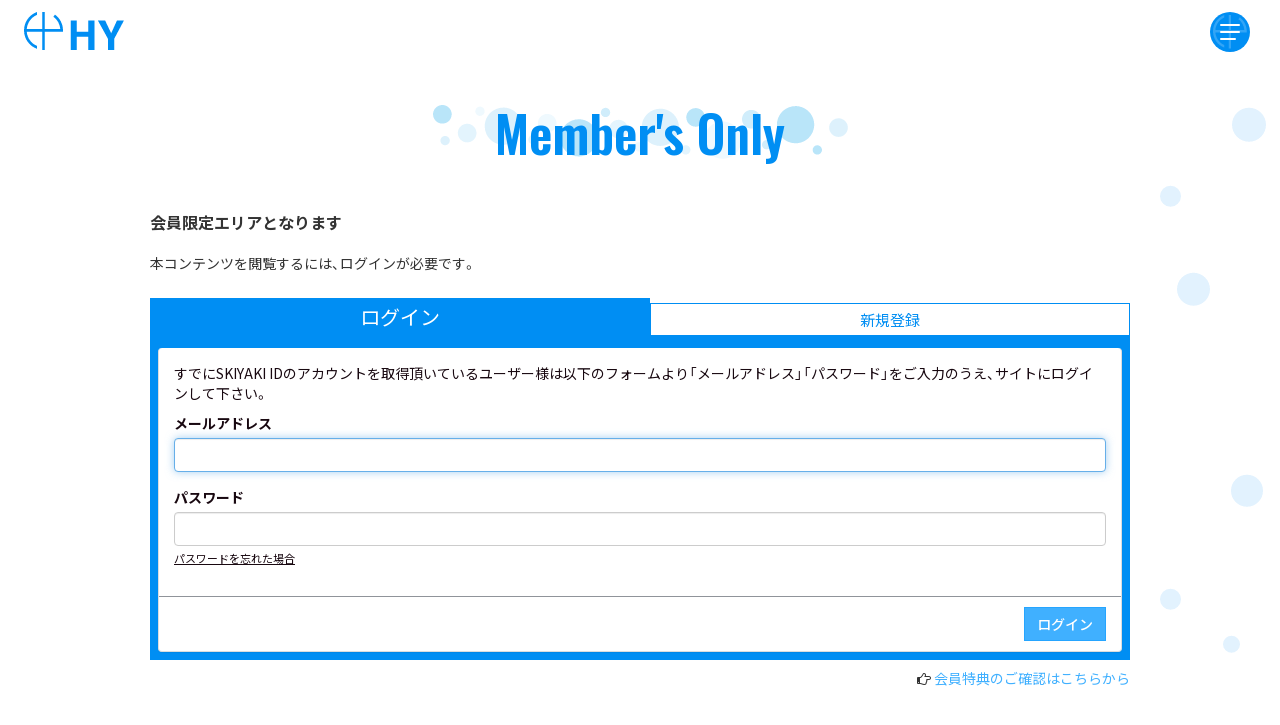

--- FILE ---
content_type: text/html; charset=utf-8
request_url: https://hy-road.net/movies/13925
body_size: 118203
content:
<!DOCTYPE html>
<html>
	<head>
		<meta charset="utf-8">
		<title>会員限定エリア | HYオフィシャルウェブサイト HY-ROAD</title>
		<meta name = "pinterest" content = "nopin" description = "申し訳ございません。ピンを保存することはお断りしております。" />
		<meta name="description" content="HY公式サイト。ニュース、プロフィール、ライブ、イベント等最新情報はこちらへ！">
		<meta name="keywords" content="">
		<meta name="viewport" content="width=device-width, initial-scale=1.0, minimum-scale=1.0, maximum-scale=5.0">
		<meta http-equiv="cleartype" content="on">
		<meta content="authenticity_token" name="csrf-param" />
<meta content="IacTVmnmS9X0BrIdBfwAghxGy0ILLjUGT3zbbs++ssk=" name="csrf-token" />
		<link href="/assets/hyroad/favicon-59df88fe9e7e317eb0b16f45dacd4d85.jpg" rel="shortcut icon" type="image/vnd.microsoft.icon" />
		<link href="/assets/hyroad/app/application-0ee97ff3cf1c1ea7661ba192a6a8daf4.css" media="all" rel="stylesheet" type="text/css" />
		  <script async src="https://www.googletagmanager.com/gtag/js?id=G-3RXZ2WYSQT"></script>
  <script>
    window.dataLayer = window.dataLayer || [];
    function gtag(){dataLayer.push(arguments);}
    gtag('js', new Date());

    gtag('config', 'G-3RXZ2WYSQT');
    gtag('event', 'custom_dimension', {
      'dimension': 'non_member',
      'send_to': 'G-3RXZ2WYSQT',
    });
  </script>

		<meta property="og:site_name" content="HYオフィシャルウェブサイト HY-ROAD">
<meta property="og:locale" content="ja_JP">
<meta name="twitter:card" content="summary_large_image">
<meta name="twitter:domain" content="hy-road.net">
	<meta property="og:type" content="movie">
	<meta property="og:url" content="https://hy-road.net/movies/13925">
	<meta name="twitter:url" content="https://hy-road.net/movies/13925">
		<meta property="og:title" content="みんなで歌おう！音霊でのメロディー">
		<meta name="twitter:title" content="みんなで歌おう！音霊でのメロディー">
		<meta property="og:image" content="https://i.vimeocdn.com/video/642611278-db713ff9626ef5196867fc42bd58270351e549b6615476cf282b6054cba5fa34-d_640">
		<meta name="twitter:image" content="https://i.vimeocdn.com/video/642611278-db713ff9626ef5196867fc42bd58270351e549b6615476cf282b6054cba5fa34-d_640">
			<meta property="og:description" content="HYオフィシャルウェブサイト HY-ROADの動画コンテンツ">
			<meta name="twitter:description" content="HYオフィシャルウェブサイト HY-ROADの動画コンテンツ">


		<link rel="apple-touch-icon" href="https://hy-road.net/assets/hyroad/apple-touch-icon.jpg" />
		<!--[if lt IE 9]>
			<script src="/assets/app/application_for_ie-8f64c326c2102805cc56a27fc0d4081e.js" type="text/javascript"></script>
		<![endif]-->
		
		
<link rel="preload" as="script" href="https://www.googletagmanager.com/gtm.js?id=GTM-M76R8VR">
<script>(function(w,d,s,l,i){w[l]=w[l]||[];w[l].push({'gtm.start':
new Date().getTime(),event:'gtm.js'});var f=d.getElementsByTagName(s)[0],
j=d.createElement(s),dl=l!='dataLayer'?'&l='+l:'';j.async=true;j.src=
'https://www.googletagmanager.com/gtm.js?id='+i+dl;f.parentNode.insertBefore(j,f);
})(window,document,'script','dataLayer','GTM-M76R8VR');</script>
	</head>
	<body id="movies" class="show  under-layer customize-components">
			<script src="https://www.google.com/recaptcha/api.js" type="text/javascript"></script>

		
<noscript><iframe src="https://www.googletagmanager.com/ns.html?id=GTM-M76R8VR" height="0" width="0" style="display:none;visibility:hidden"></iframe></noscript>
		

			
<header id="header" class="l-header flex align-center" itemscope="itemscope" itemtype="http://schema.org/WPHeader">
	<div class="header-logo ">
		<a href="/" class="header-anchor_root">
			<svg width="116" height="44" viewBox="0 0 116 44" fill="none" xmlns="http://www.w3.org/2000/svg">
<path class="logo-icon" d="M35.8806 3L34.0986 5.56C36.3687 7.21379 38.2541 9.33917 39.6253 11.7903C40.9965 14.2414 41.8212 16.9602 42.0426 19.76H24.1586V0H21.0586V19.762H3.17765C3.46059 16.2027 4.71536 12.7893 6.80514 9.89423C8.89492 6.99911 11.7395 4.73335 15.0287 3.344V0C10.6311 1.56623 6.82593 4.45482 4.13519 8.26946C1.44446 12.0841 0 16.6379 0 21.306C0 25.9741 1.44446 30.5279 4.13519 34.3425C6.82593 38.1572 10.6311 41.0458 15.0287 42.612V39.27C11.7405 37.881 8.89674 35.6161 6.8072 32.7221C4.71767 29.8282 3.46256 26.4162 3.17865 22.858H21.0546V43.919H24.1546V22.86H45.1646C45.1993 22.3467 45.217 21.8293 45.2177 21.308C45.2212 17.7352 44.3766 14.2126 42.7534 11.0298C41.1302 7.84706 38.7747 5.09502 35.8806 3Z" fill="white"/>
<path d="M54.1611 43.9201V9.74609H61.2611V22.7651H74.5511V9.74609H81.6511V43.9201H74.5511V28.6861H61.2611V43.9201H54.1611Z" fill="white"/>
<path d="M107.915 9.74609H116L104.574 31.1541V43.9201H97.4739V31.1701L85.6709 9.74609H94.0759L101.138 24.6321L107.915 9.74609Z" fill="white"/>
</svg>
</a>	</div>
</header>

<div class="icon-menu-wrapper">
	<div id="jsModalMenuBtn" class="icon-menu onmouse">
		<div class="icon-menu-logo"></div>
		<span class="dot-center"></span>
	</div>
</div>

<div class="modal-nav">
	<div class="modal-nav-inner">
		<div class="modal-nav-header flex align-center visible-xs visible-sm">
			<div class="header-site-name">
				<svg width="116" height="44" viewBox="0 0 116 44" fill="none" xmlns="http://www.w3.org/2000/svg">
<path class="logo-icon" d="M35.8806 3L34.0986 5.56C36.3687 7.21379 38.2541 9.33917 39.6253 11.7903C40.9965 14.2414 41.8212 16.9602 42.0426 19.76H24.1586V0H21.0586V19.762H3.17765C3.46059 16.2027 4.71536 12.7893 6.80514 9.89423C8.89492 6.99911 11.7395 4.73335 15.0287 3.344V0C10.6311 1.56623 6.82593 4.45482 4.13519 8.26946C1.44446 12.0841 0 16.6379 0 21.306C0 25.9741 1.44446 30.5279 4.13519 34.3425C6.82593 38.1572 10.6311 41.0458 15.0287 42.612V39.27C11.7405 37.881 8.89674 35.6161 6.8072 32.7221C4.71767 29.8282 3.46256 26.4162 3.17865 22.858H21.0546V43.919H24.1546V22.86H45.1646C45.1993 22.3467 45.217 21.8293 45.2177 21.308C45.2212 17.7352 44.3766 14.2126 42.7534 11.0298C41.1302 7.84706 38.7747 5.09502 35.8806 3Z" fill="white"/>
<path d="M54.1611 43.9201V9.74609H61.2611V22.7651H74.5511V9.74609H81.6511V43.9201H74.5511V28.6861H61.2611V43.9201H54.1611Z" fill="white"/>
<path d="M107.915 9.74609H116L104.574 31.1541V43.9201H97.4739V31.1701L85.6709 9.74609H94.0759L101.138 24.6321L107.915 9.74609Z" fill="white"/>
</svg>
			</div>
		</div>
		<div class="modal-nav-section">
			<div class="modal-site-name hidden-xs hidden-sm">
				<svg width="116" height="44" viewBox="0 0 116 44" fill="none" xmlns="http://www.w3.org/2000/svg">
<path class="logo-icon" d="M35.8806 3L34.0986 5.56C36.3687 7.21379 38.2541 9.33917 39.6253 11.7903C40.9965 14.2414 41.8212 16.9602 42.0426 19.76H24.1586V0H21.0586V19.762H3.17765C3.46059 16.2027 4.71536 12.7893 6.80514 9.89423C8.89492 6.99911 11.7395 4.73335 15.0287 3.344V0C10.6311 1.56623 6.82593 4.45482 4.13519 8.26946C1.44446 12.0841 0 16.6379 0 21.306C0 25.9741 1.44446 30.5279 4.13519 34.3425C6.82593 38.1572 10.6311 41.0458 15.0287 42.612V39.27C11.7405 37.881 8.89674 35.6161 6.8072 32.7221C4.71767 29.8282 3.46256 26.4162 3.17865 22.858H21.0546V43.919H24.1546V22.86H45.1646C45.1993 22.3467 45.217 21.8293 45.2177 21.308C45.2212 17.7352 44.3766 14.2126 42.7534 11.0298C41.1302 7.84706 38.7747 5.09502 35.8806 3Z" fill="white"/>
<path d="M54.1611 43.9201V9.74609H61.2611V22.7651H74.5511V9.74609H81.6511V43.9201H74.5511V28.6861H61.2611V43.9201H54.1611Z" fill="white"/>
<path d="M107.915 9.74609H116L104.574 31.1541V43.9201H97.4739V31.1701L85.6709 9.74609H94.0759L101.138 24.6321L107.915 9.74609Z" fill="white"/>
</svg>
			</div>
			<ol class="menu-list list-unstyled">
						<li class="menu-list-item">
			<a href="/contents/news">NEWS</a>
		</li>
		<li class="menu-list-item">
			<a href="/contents/live">LIVE</a>
		</li>
		<li class="menu-list-item bg-wide">
			<a href="/calendar">SCHEDULE</a>
		</li>
		<li class="menu-list-item bg-wide">
			<a href="/profiles">PROFILE</a>
		</li>
		<li class="menu-list-item bg-wide">
			<a href="/discography">DISCOGRAPHY</a>
		</li>
		<li class="menu-list-item">
			<a href="https://store.skiyaki.net/HY" target="_blank">GOODS</a>
		</li>

			</ol>
		</div>
		<div class="modal-nav-section modal-section-fc">
			<div class="fc-title">
				<h2>
					<svg width="236" height="199" viewBox="0 0 236 199" fill="none" xmlns="http://www.w3.org/2000/svg">
<path d="M124.13 31.951H128.542V31.867L129.931 31.788H130.748V31.7H131.237V31.621H132.054V31.537C132.408 31.512 132.762 31.484 133.117 31.458V31.374H133.443V31.3H134.016V31.216H134.26V31.137H134.751V31.053H134.914V30.969H135.405V30.888H135.568V30.8H135.894V30.722H136.139V30.643H136.468V30.559H136.633V30.475H136.877V30.4C137.014 30.375 137.15 30.348 137.286 30.316V30.238H137.448V30.154H137.692C137.72 30.101 137.746 30.047 137.777 29.991H138.022V29.91C138.131 29.884 138.237 29.853 138.348 29.826V29.742C138.454 29.716 138.566 29.689 138.671 29.661C138.699 29.609 138.727 29.551 138.753 29.499C138.916 29.445 139.079 29.387 139.244 29.336C139.273 29.283 139.301 29.226 139.325 29.171H139.488C139.573 29.061 139.655 28.956 139.733 28.841H139.899C139.981 28.741 140.064 28.625 140.144 28.52H140.307L140.716 28.026C140.768 27.998 140.825 27.973 140.878 27.947V27.782C140.987 27.7 141.098 27.62 141.204 27.535V27.372L141.37 27.293C141.395 27.183 141.422 27.073 141.452 26.967C141.506 26.936 141.561 26.91 141.612 26.883V26.72H141.696C141.724 26.61 141.75 26.502 141.778 26.394H141.86V26.151H141.941V25.9C142.237 25.0196 142.353 24.0887 142.283 23.1625C142.213 22.2363 141.958 21.3337 141.532 20.508C141.478 20.341 141.42 20.182 141.369 20.019C141.315 19.988 141.257 19.962 141.203 19.935V19.772H141.121V19.609H141.043L140.958 19.362C140.906 19.334 140.852 19.309 140.795 19.283V19.12C140.689 19.036 140.577 18.953 140.47 18.873C138.823 16.573 135.76 15.041 132.87 13.973C132.802 13.88 132.881 13.959 132.792 13.891C133.05 13.633 133.301 13.845 133.692 13.725V13.644L134.592 13.565V13.481H134.837V13.4H135.247V13.319H135.572V13.237H135.898V13.156H136.143V13.072H136.552V12.993H136.715V12.912H137.124V12.828H137.29V12.747H137.615V12.666H137.781V12.584H138.026V12.5H138.189V12.42C138.323 12.394 138.458 12.366 138.598 12.339V12.257H138.841V12.178H139.001V12.093H139.246V12.012C139.412 11.959 139.575 11.905 139.735 11.852V11.767C139.847 11.742 139.955 11.715 140.065 11.686C140.091 11.63 140.117 11.579 140.146 11.523C140.255 11.497 140.361 11.467 140.472 11.441C140.497 11.387 140.525 11.332 140.554 11.279L140.879 11.194C140.908 11.141 140.933 11.088 140.96 11.031C141.045 11.005 141.123 10.978 141.205 10.95C141.259 10.871 141.317 10.788 141.371 10.705H141.534C141.588 10.626 141.643 10.542 141.697 10.462L142.351 9.889V9.726C142.46 9.642 142.569 9.561 142.679 9.478C142.733 9.315 142.785 9.152 142.842 8.989C142.894 8.963 142.951 8.936 143.005 8.907V8.662C143.057 8.636 143.114 8.609 143.168 8.578V8.336H143.25V8.171H143.331V7.763H143.413V7.436H143.494L143.413 7.271H143.494V6.621H143.413V6.209H143.331V5.883H143.25V5.72H143.168V5.476C143.114 5.447 143.056 5.422 143.005 5.395V5.229L142.842 5.148V4.984C142.691 4.775 142.528 4.847 142.433 4.495C142.212 4.40745 142.015 4.26663 141.861 4.085V4H141.701C141.672 3.943 141.647 3.89 141.617 3.837H141.457C141.426 3.78 141.4 3.727 141.375 3.671C141.293 3.643 141.209 3.618 141.127 3.59V3.514C140.964 3.458 140.801 3.405 140.638 3.348V3.27H140.476V3.188H140.313V3.105H140.15V3.022H139.987V2.942H139.824V2.859H139.579C139.551 2.806 139.525 2.753 139.494 2.696H139.17C139.142 2.642 139.113 2.587 139.085 2.534H138.759V2.453H138.599V2.368H138.271V2.29H138.101V2.206H137.775V2.126H137.609V2.041H137.284V1.961H137.118V1.878H136.709V1.8H136.466V1.717C136.248 1.689 136.028 1.664 135.811 1.632V1.551H135.401V1.471H135.156V1.389H134.584V1.307H134.339V1.227C133.848 1.17 133.359 1.117 132.868 1.064V0.98H132.542V0.9C132.188 0.874 131.834 0.844 131.479 0.819V0.735C131.044 0.706 130.607 0.679 130.172 0.653V0.569H129.436V0.489C129.322 0.509 129.467 0.535 129.355 0.568C129.243 0.55 129.384 0.519 129.273 0.489H128.701V0.41H128.044C127.693 0.381 127.338 0.354 126.986 0.328V0.245H125.43V0.163H124.53V0.079H123.956C123.386 0.126837 122.812 0.100281 122.248 0C122.145 0.288232 122.117 0.597993 122.167 0.9H122.248V1.8H122.33V2.859H122.414V4.249C122.258 5.52297 122.229 6.80941 122.33 8.089V9.315C122.202 9.9612 122.174 10.6233 122.248 11.278C122.276 11.331 122.305 11.385 122.33 11.44H122.248C122.224 13.264 122.197 15.0887 122.167 16.914V18.876C122.139 18.955 122.114 19.039 122.085 19.123H122.167C122.139 19.992 122.114 20.865 122.085 21.737C122.134 22.4187 122.106 23.1036 122.001 23.779V29.009C122.067 29.6355 122.04 30.2685 121.92 30.887C121.9 31.1894 121.927 31.4931 122.001 31.787C122.714 31.7523 123.429 31.807 124.129 31.95M127.229 9.15H127.311V8.825H127.393C127.419 8.471 127.45 8.117 127.477 7.762H127.559C127.585 7.436 127.611 7.108 127.637 6.78H127.722C127.777 6.264 127.831 5.74667 127.885 5.228H127.967C128.073 4.493 128.185 3.757 128.293 3.021C128.385 2.953 128.304 3.034 128.375 2.942C128.843 2.92997 129.311 2.98486 129.764 3.105H130.744V3.187L131.885 3.269V3.347H132.379V3.431H132.951V3.513H133.277V3.594C133.686 3.647 134.094 3.703 134.503 3.757V3.841H134.748V3.92H135.157V4H135.32V4.079H135.729V4.163H135.892V4.244H136.22C136.249 4.3 136.274 4.353 136.301 4.406H136.631C136.655 4.463 136.683 4.516 136.709 4.571H136.954V4.653H137.117V4.732H137.283C137.308 4.789 137.337 4.842 137.362 4.898H137.607C137.664 4.979 137.716 5.058 137.773 5.143H137.936C137.961 5.197 137.988 5.252 138.018 5.305L138.505 5.715C138.536 5.822 138.562 5.934 138.59 6.041H138.668V6.286H138.75C138.723 6.64 138.696 6.99467 138.668 7.35H138.59V7.6H138.505C138.479 7.712 138.451 7.818 138.424 7.928C138.37 7.954 138.315 7.984 138.262 8.009V8.174L138.099 8.255V8.418C137.987 8.5 137.879 8.581 137.773 8.665C137.742 8.718 137.716 8.775 137.688 8.828H137.525C137.473 8.909 137.419 8.991 137.362 9.073H137.201C137.173 9.127 137.149 9.18 137.119 9.236L136.876 9.317V9.4H136.71L136.547 9.563H136.384V9.644H136.221V9.728H136.056V9.807H135.893V9.889H135.73V9.97C135.567 10.026 135.404 10.079 135.242 10.132V10.216H134.913V10.295H134.75V10.379H134.424V10.463H134.259V10.542H133.933V10.626H133.688V10.7C133.498 10.726 133.307 10.756 133.116 10.784V10.866H132.707V10.945H132.462V11.026H131.888V11.111H131.645V11.189H131.073V11.274H130.747V11.353H130.175V11.435H129.684V11.517H129.03V11.6H128.377V11.682H127.394V11.763H127.312V11.682H127.152C127.176 10.838 127.204 9.995 127.23 9.148M126.906 14.868C126.9 14.7012 126.928 14.5349 126.988 14.379C127.175 14.407 127.366 14.435 127.56 14.461V14.542H127.886V14.626H128.046V14.705H128.376V14.787H128.539V14.868H128.865V14.952H129.028V15.033C129.273 15.087 129.516 15.142 129.764 15.195V15.279H129.927V15.358H130.253V15.442H130.415V15.521H130.662V15.605H130.825V15.687H131.07V15.768C131.207 15.794 131.343 15.822 131.479 15.85V15.931H131.642V16.015H131.885V16.1H132.051V16.179H132.294V16.261C132.46 16.317 132.624 16.37 132.794 16.423V16.508H132.954V16.587H133.117V16.669H133.362V16.751L133.851 16.913V17H134.016V17.082H134.179V17.163H134.342V17.245H134.505L134.668 17.411H134.833C134.859 17.463 134.887 17.517 134.914 17.573C135.077 17.627 135.243 17.679 135.405 17.736C135.431 17.789 135.462 17.843 135.489 17.901C135.651 17.954 135.814 18.011 135.977 18.064L136.058 18.227H136.223V18.3C136.304 18.3293 136.386 18.3573 136.47 18.384C136.495 18.437 136.523 18.494 136.549 18.547H136.712L136.957 18.873H137.12C137.151 18.926 137.174 18.982 137.202 19.036H137.365C137.528 19.228 137.691 19.419 137.857 19.609L138.102 19.688L138.265 19.855V20.018L138.835 20.507V20.67C138.889 20.698 138.947 20.724 138.998 20.749C139.052 20.916 139.107 21.079 139.164 21.243C139.219 21.2676 139.272 21.2949 139.324 21.325C139.355 21.459 139.378 21.596 139.409 21.732H139.487V22.058H139.572C139.598 22.331 139.626 22.605 139.654 22.875H139.572C139.523 23.037 139.58 22.943 139.487 23.037V23.122L138.915 23.201V23.285H138.426V23.364H138.101V23.446C138.02 23.418 137.938 23.39 137.856 23.364C137.87 23.1694 137.843 22.974 137.775 22.791H137.69V22.39H137.609V22.227H137.527V21.982H137.446C137.421 21.848 137.393 21.711 137.364 21.572H137.285C137.258 21.465 137.228 21.354 137.201 21.248H137.119C137.093 21.136 137.067 21.028 137.038 20.922H136.956C136.928 20.838 136.902 20.755 136.877 20.675C136.82 20.644 136.765 20.623 136.711 20.591C136.685 20.491 136.657 20.375 136.633 20.265C136.576 20.239 136.521 20.212 136.468 20.186V20.023C136.384 19.966 136.302 19.913 136.221 19.86V19.693C136.056 19.555 135.893 19.424 135.73 19.287V19.124H135.649C135.567 19.014 135.487 18.904 135.404 18.798C135.322 18.772 135.242 18.741 135.159 18.714L134.75 18.225H134.587C134.533 18.146 134.478 18.062 134.424 17.978H134.259L134.178 17.813L133.933 17.734V17.65H133.77C133.742 17.596 133.716 17.538 133.688 17.487H133.525C133.498 17.433 133.471 17.377 133.443 17.322H133.28C133.254 17.269 133.228 17.213 133.202 17.159H132.954C132.926 17.106 132.9 17.052 132.872 16.996H132.628C132.6 16.943 132.575 16.887 132.546 16.833H132.301C132.277 16.78 132.249 16.724 132.223 16.67H131.978V16.588H131.815V16.509H131.57C131.542 16.45 131.516 16.397 131.488 16.344H131.164V16.262H130.998V16.18C130.861 16.155 130.725 16.127 130.589 16.101V16.019H130.18V15.935H130.018V15.854H129.608V15.772H129.363V15.69H128.954V15.608H128.701V15.524H128.129V15.445L126.986 15.361C126.961 15.222 126.904 15.198 126.904 15.198C126.858 15.039 127.013 14.933 126.986 14.872L126.906 14.868ZM126.331 24.429H126.415V23.039H126.497V22.139C126.522 21.539 126.551 20.939 126.579 20.339H126.66V19.439C126.688 18.814 126.714 18.185 126.742 17.559H126.823C126.865 17.397 126.711 17.29 126.742 17.231H126.823C126.891 17.139 126.813 17.217 126.905 17.149V17.068C127.068 17.121 127.229 17.177 127.393 17.231V17.312H127.637V17.397H127.885V17.476H128.045V17.558H128.293V17.639H128.456V17.721H128.701V17.8C128.838 17.828 128.973 17.854 129.11 17.885V17.964C129.219 17.995 129.325 18.021 129.436 18.048V18.132C129.573 18.158 129.709 18.184 129.845 18.211C129.873 18.264 129.899 18.32 129.927 18.374H130.172C130.196 18.427 130.226 18.484 130.253 18.537H130.498C130.526 18.59 130.552 18.646 130.58 18.7H130.824C130.852 18.757 130.88 18.812 130.906 18.863C131.069 18.916 131.232 18.972 131.397 19.026C131.423 19.083 131.451 19.136 131.478 19.193C131.56 19.218 131.641 19.242 131.723 19.272V19.351C131.832 19.3803 131.94 19.4083 132.049 19.435C132.074 19.488 132.103 19.535 132.131 19.598H132.291C132.351 19.677 132.403 19.761 132.457 19.845H132.622C132.649 19.898 132.676 19.951 132.703 20.008H132.866C132.948 20.114 133.029 20.224 133.111 20.33H133.274C133.437 20.524 133.604 20.715 133.765 20.907C133.846 20.961 133.928 21.013 134.01 21.07V21.233C134.119 21.315 134.228 21.393 134.336 21.474V21.639C134.39 21.665 134.445 21.696 134.499 21.723L134.581 21.967H134.662C134.944 22.585 135.06 23.2654 135.001 23.942H134.919L134.838 24.433H134.756C134.728 24.543 134.702 24.649 134.674 24.762H134.593V24.922L134.021 25.413C133.967 25.495 133.911 25.579 133.856 25.658H133.693L133.612 25.821C133.503 25.847 133.393 25.874 133.284 25.903V25.982H133.121V26.067H132.958V26.151H132.713C131.454 26.6997 130.085 26.9502 128.713 26.883C128.005 26.857 127.296 26.83 126.589 26.799V26.72C126.479 26.694 126.37 26.667 126.261 26.636C126.289 25.9027 126.315 25.1693 126.34 24.436M95.284 9.478V10.378C95.2665 10.9508 95.2929 11.5242 95.363 12.093V12.829H95.445V14.136C95.445 14.136 95.554 14.125 95.526 14.301H95.445C95.427 14.477 95.526 14.466 95.526 14.466V15.038H95.61V16.264H95.691V16.836H95.772V17.736H95.854V18.227H95.935V19.043H96.017V19.532H96.101V20.268H96.182V20.594H96.263V21.333C96.454 21.948 96.563 22.769 96.755 23.373V23.861H96.836L96.918 24.599H97.001V24.846H97.083V25.252H97.164V25.5H97.246V25.9C97.5987 26.9667 97.9523 28.0283 98.307 29.085H98.389C98.415 29.197 98.442 29.303 98.47 29.415H98.551V29.658H98.635C98.661 29.77 98.688 29.88 98.716 29.986H98.797V30.233L98.96 30.311V30.559H99.044C99.07 30.643 99.098 30.722 99.125 30.8L99.288 30.884C99.342 31.049 99.398 31.212 99.453 31.375H99.534C99.56 31.459 99.588 31.538 99.615 31.622L99.78 31.701V31.864C99.833 31.895 99.889 31.921 99.945 31.948V32.111C100.026 32.164 100.108 32.218 100.19 32.276V32.439C100.327 32.548 100.462 32.658 100.596 32.764C100.815 33.011 101.032 33.258 101.251 33.5H101.414C101.442 33.554 101.468 33.61 101.495 33.665C101.579 33.691 101.66 33.722 101.742 33.749V33.827H101.904C101.933 33.88 101.96 33.937 101.988 33.992H102.233C102.259 34.049 102.286 34.101 102.315 34.155H102.559V34.239H102.724V34.318H103.131C103.683 34.503 104.269 34.5598 104.846 34.484V34.4C105.228 34.371 105.61 34.347 105.991 34.318V34.239H106.4V34.155H106.973V34.076C107.217 34.05 107.461 34.023 107.708 33.992V33.913H107.953V33.828H108.363V33.75H108.606V33.666H108.932V33.581H109.098V33.5C109.343 33.443 109.586 33.391 109.833 33.337V33.258H109.995V33.176H110.242V33.091H110.404V33.012H110.651V32.93L110.979 32.849V32.765C111.085 32.739 111.197 32.712 111.303 32.681C111.334 32.628 111.36 32.575 111.387 32.519C111.494 32.495 111.605 32.465 111.713 32.44C111.742 32.386 111.767 32.333 111.795 32.277H111.958V32.2L112.205 32.119C112.23 32.063 112.258 32.009 112.284 31.956H112.449C112.502 31.872 112.556 31.793 112.614 31.709H112.774C112.858 31.603 112.94 31.493 113.019 31.383C113.239 31.193 113.457 31.001 113.674 30.809V30.651C113.783 30.567 113.892 30.484 114.002 30.403V30.241L114.164 30.157V29.994C114.22 29.968 114.273 29.94 114.329 29.915C114.355 29.805 114.383 29.695 114.411 29.587C114.465 29.556 114.518 29.53 114.574 29.505V29.258H114.653C114.679 29.152 114.71 29.042 114.737 28.93H114.819V28.68H114.898V28.437H114.982V28.193H115.063V27.864H115.144V27.536H115.228V26.8H115.309V26.068H115.391L115.309 25.821L115.391 25.578H115.301V24.761H115.22C115.192 24.269 115.166 23.778 115.136 23.29H115.055V22.39H114.974V21.9H114.89V21H114.811V20.511H114.729V18.629C114.453 17.703 114.637 16.235 114.403 15.281C114.354 15.091 114.503 15.054 114.482 14.955H114.401V13.566C114.156 12.746 114.411 11.851 114.154 10.949V9.805H114.073V8.415H114.001C113.97 7.815 113.947 7.215 113.919 6.62V5.8H113.838C113.81 5.23 113.783 4.65833 113.756 4.085V3.27H113.674C113.648 2.587 113.618 1.905 113.593 1.227C111.712 1.415 109.832 1.605 107.954 1.797C107.883 1.889 107.965 1.81 107.87 1.878C108.07 2.922 108.157 4.165 108.442 5.148V5.8H108.524V6.292H108.606V6.945H108.688V7.356H108.769V8.007C109.01 8.834 109.017 9.965 109.26 10.787V11.522C109.519 12.407 109.49 13.643 109.749 14.545C109.775 14.955 109.803 15.361 109.833 15.771C110.077 16.626 109.998 17.79 110.242 18.63V19.613H110.324V20.345H110.403V21.409C110.521 21.9176 110.577 22.4388 110.569 22.961V23.78C110.692 24.5369 110.719 25.3063 110.65 26.07H110.569V26.886H110.487C110.458 27.049 110.43 27.216 110.403 27.375H110.324V27.538C110.158 27.591 109.995 27.648 109.833 27.703V27.785H109.501V27.866H109.339V27.95H108.848V28.029H108.601V28.111H108.029V28.195H107.701V28.274C106.966 28.3 106.23 28.327 105.494 28.358V28.274H104.84V28.195H104.677V28.11H104.351C104.325 28.057 104.295 28 104.27 27.948H104.107V27.864C103.998 27.783 103.888 27.701 103.779 27.621C103.653 27.449 103.86 27.54 103.616 27.373C103.577 26.7638 103.467 26.1613 103.287 25.578V24.761H103.206V24.269H103.125V23.533C102.854 22.59 102.909 21.287 102.634 20.344V19.444H102.553V18.95H102.472V17.971H102.39V17.564H102.309V16.747H102.227V16.174H102.145V15.274C101.859 14.283 101.945 12.922 101.654 11.923V11.023H101.573V10.54H101.489C101.436 9.75067 101.382 8.961 101.326 8.171H101.245V7.517H101.163V6.7H101.081V6.046H101.001V5.229H100.917V4.575C100.812 4.17426 100.758 3.76215 100.754 3.348C100.487 3.39868 100.236 3.51101 100.021 3.676H99.858V3.758H99.693V3.842H99.451V3.921C99.341 3.947 99.233 3.974 99.123 4.005V4.084H98.958V4.168H98.714V4.249L98.388 4.331V4.41C98.279 4.441 98.172 4.467 98.06 4.494V4.575C97.953 4.601 97.844 4.631 97.734 4.657V4.736H97.489C97.463 4.793 97.433 4.846 97.407 4.902H97.163V4.983C97.053 5.011 96.944 5.036 96.835 5.062V5.147H96.672V5.228H96.427C96.399 5.284 96.373 5.338 96.346 5.394H96.101V5.475H95.936V5.557C95.618 5.723 95.399 5.657 95.203 5.963C95.065 6.118 95.303 7.155 95.203 7.597H95.121V7.681H95.201C95.293 8.267 95.149 9.007 95.283 9.481M66.925 13.481H67.007C67.035 13.754 67.063 14.026 67.088 14.298H67.172V14.627H67.253C67.279 14.927 67.306 15.227 67.334 15.527C67.567 16.27 67.674 17.241 67.906 17.98V18.469H67.987V18.799H68.069V19.368C68.425 20.468 68.542 21.861 68.888 22.963V23.455H68.97V23.781H69.052C69.078 24.056 69.105 24.329 69.133 24.598H69.214V25.171H69.301C69.329 25.444 69.357 25.713 69.383 25.985H69.464V26.313H69.545V26.886H69.626V27.133H69.701V27.703H69.782V27.95H69.864V28.523C70.218 29.612 70.338 31.012 70.681 32.116V32.685H70.763V32.933H70.844V33.5C71.25 34.749 71.344 36.317 71.744 37.584V38H71.825V38.411H71.906V38.9H71.988C72.083 39.2 71.977 39.507 72.153 39.714V39.8C72.262 39.774 72.371 39.743 72.481 39.716V39.637H72.807V39.555H72.97V39.476H73.301V39.391H73.463V39.312H73.791C73.82 39.256 73.845 39.202 73.873 39.149H74.201V39.06H74.366V38.978H74.692V38.9C74.746 38.872 74.801 38.846 74.854 38.815C73.4653 33.589 72.0767 28.3603 70.688 23.129C70.77 23.103 70.851 23.075 70.933 23.044V22.96H71.424V22.881H72.077C72.7931 22.6662 73.5364 22.5558 74.284 22.553C75.3187 27.6163 76.3537 32.683 77.389 37.753C77.48 37.827 77.402 37.746 77.471 37.837C78.0744 37.8314 78.6764 37.7769 79.271 37.674H79.353V37.59H79.271V37.347H79.189V36.937H79.101V36.61H79.019V36.11H78.937V35.872H78.858V35.372H78.776V35.127H78.694V34.636H78.611V34.4H78.529V33.912H78.448V33.665H78.366C78.34 33.443 78.313 33.227 78.285 33.011H78.201V32.519H78.119V32.276H78.037V31.785H77.955V31.538H77.874V31.049H77.793V30.8H77.711V30.311H77.63V30.066H77.548V29.579H77.467V29.334H77.385V28.834H77.301V28.6H77.219V28.11H77.137V27.865H77.055V27.374H76.976V27.131H76.901V26.637H76.819V26.394H76.738V25.9H76.651V25.655H76.569V25.166H76.49C76.38 24.619 76.27 24.077 76.162 23.53C76.325 23.504 76.49 23.477 76.651 23.449V23.37H77.058V23.291H77.301V23.207H77.792V23.128H78.118V23.043H78.444V22.96H78.772V22.881C79.016 22.855 79.263 22.827 79.508 22.797V22.718H79.917V22.639L80.65 22.554V22.47H81.06V22.39H81.388V22.31H81.801V22.226H82.127V22.147H82.453V22.063H82.863V21.981H83.269V21.9H83.601V21.816C83.867 21.725 84.068 21.816 84.255 21.653H84.583V21.737H84.664V22.147H84.746V22.31H84.828V22.8H84.901V22.963H84.983V23.455H85.064V23.7H85.146V24.1H85.227C85.253 24.322 85.283 24.538 85.309 24.757H85.39V25.001H85.474V25.408C86.149 27.392 86.425 29.719 87.107 31.7C87.191 32.163 87.272 32.626 87.352 33.089H87.434V33.419C87.565 33.798 87.716 34.338 87.843 34.724V35.131C88.0465 35.6293 88.184 36.1521 88.252 36.686C88.344 36.756 88.263 36.672 88.333 36.768C89.1613 36.7641 89.9857 36.6538 90.786 36.44C91.323 36.288 91.927 36.553 92.256 36.193C92.313 36.118 92.369 36.224 92.338 36.109H92.256V35.787H92.174L92.092 34.966H92.013V34.481C91.595 33.13 91.451 31.481 91.031 30.147C90.95 29.605 90.868 29.057 90.787 28.516C90.533 27.738 90.459 26.758 90.214 25.978V25.578C90.068 25.107 89.948 24.488 89.807 24.02V23.532H89.725C89.696 23.263 89.669 22.99 89.644 22.716H89.56V22.39H89.481V21.9C88.975 20.287 88.844 18.355 88.336 16.752V16.261H88.255C88.226 15.988 88.201 15.717 88.174 15.444H88.091V15.116H88.01C87.982 14.844 87.957 14.571 87.928 14.299H87.847V13.726H87.766V13.482H87.682V12.912H87.601V12.667H87.519V12.093H87.438V11.852H87.356V11.358H87.275C87.247 11.087 87.219 10.814 87.194 10.541H87.11V10.215H87.029V9.726H86.948V9.4H86.864V8.906H86.783C86.757 8.635 86.729 8.362 86.701 8.089H86.621V7.763H86.539V7.272H86.46C86.376 6.752 86.295 6.236 86.212 5.72C86.121 5.65 86.199 5.733 86.133 5.639C85.833 5.693 85.533 5.748 85.233 5.799V5.883H84.741V5.964H84.578V6.046H84.086V6.127H83.842V6.209H83.353V6.291L82.699 6.372V6.454H82.454V6.535H81.965C81.5237 6.72257 81.0536 6.83349 80.575 6.863C80.505 6.955 80.588 6.878 80.493 6.944C80.5166 7.47691 80.6267 8.00243 80.819 8.5V8.991H80.901V9.236H80.983V9.728H81.065V9.971H81.146V10.38H81.228V10.7H81.309V11.111H81.393C81.4197 11.3537 81.446 11.599 81.472 11.847H81.554L81.636 12.58H81.718V12.908H81.801C81.826 13.152 81.854 13.396 81.882 13.641H81.964C81.989 13.914 82.018 14.188 82.045 14.46H82.127V14.786H82.208V15.112H82.289V15.44H82.371V15.929H82.453C82.532 16.149 82.482 16.429 82.618 16.583C82.59 16.665 82.564 16.748 82.536 16.828H82.289V16.909H82.127V17L81.718 17.082V17.163H81.471V17.245H81.308V17.326H80.982C80.956 17.38 80.928 17.436 80.9 17.491H80.574V17.573H80.411V17.654H80.083C80.058 17.71 80.029 17.763 80.002 17.816H79.674C79.646 17.87 79.62 17.926 79.593 17.981H79.267V18.065H79.101V18.149H78.775C78.747 18.201 78.721 18.255 78.693 18.308H78.365C78.339 18.365 78.312 18.418 78.284 18.471H77.956V18.555L77.549 18.634V18.718H77.386V18.8L76.65 18.959V19.043H76.488V19.127H76.241V19.211C75.996 19.29 75.752 19.37 75.506 19.454C75.413 19.363 75.506 19.416 75.341 19.37C75.2769 18.836 75.1393 18.3133 74.932 17.817V17.417H74.85V17.088H74.771V16.762H74.69V16.433H74.609V16.1H74.525V15.853H74.444C74.363 15.389 74.281 14.929 74.199 14.464H74.117V14.219H74.036V13.809H73.955V13.566H73.873V13.237H73.791V12.993H73.709C73.683 12.777 73.656 12.557 73.628 12.339H73.547V11.93H73.463V11.685H73.382V11.278H73.301V11.115H73.219V10.624H73.137V10.461H73.055V9.969H72.974V9.805H72.893C72.768 9.47 72.981 9.394 72.73 9.151C72.669 9.115 72.73 9.041 72.565 9.07V9.151H72.401V9.233H72.236V9.314H72.073V9.4H71.908V9.479C71.746 9.536 71.582 9.589 71.42 9.644V9.728H71.175V9.807L70.684 9.97V10.052H70.521V10.131H70.359V10.215C70.249 10.243 70.141 10.269 70.03 10.294V10.378H69.786C69.76 10.434 69.733 10.488 69.705 10.541H69.46C69.433 10.597 69.406 10.651 69.379 10.704H69.134V10.788L68.645 10.95V11.031H68.48V11.116H68.315V11.194H68.07C68.045 11.251 68.017 11.304 67.988 11.359H67.744C67.718 11.416 67.69 11.468 67.663 11.524H67.418L67.336 11.687H67.091C67.066 11.743 67.038 11.796 67.01 11.853H66.765V11.932H66.681C66.7307 12.2931 66.8134 12.6489 66.928 12.995L66.925 13.481ZM155.344 26.719V29.5H155.426C155.397 29.582 155.372 29.662 155.344 29.743H155.426V30.726H155.508V31.215H155.589V31.788H155.671C155.695 32.059 155.725 32.335 155.752 32.604H155.831V32.851H155.916V33.261H156.001C156.026 33.446 156.053 33.642 156.08 33.83H156.161V34.078H156.246V34.4C156.298 34.428 156.352 34.454 156.409 34.484V34.808C156.461 34.836 156.518 34.861 156.569 34.894V35.216H156.654C156.706 35.379 156.763 35.544 156.814 35.71H156.896V35.954L157.062 36.032V36.28L157.225 36.359C157.253 36.469 157.279 36.575 157.304 36.688L157.47 36.77C157.495 36.879 157.524 36.985 157.552 37.095H157.633C157.661 37.177 157.687 37.258 157.715 37.342C157.769 37.368 157.821 37.395 157.878 37.421V37.584C157.959 37.641 158.041 37.694 158.123 37.747L158.201 38C158.363 38.138 158.529 38.269 158.692 38.411V38.574C158.801 38.653 158.907 38.736 159.018 38.815C159.046 38.872 159.072 38.927 159.1 38.98H159.263L159.672 39.474H159.835C159.917 39.574 159.998 39.69 160.08 39.799H160.243C160.271 39.852 160.297 39.906 160.325 39.964H160.488C160.514 40.016 160.542 40.074 160.567 40.127C160.733 40.18 160.896 40.237 161.059 40.29C161.087 40.342 161.113 40.396 161.141 40.452H161.382V40.536H161.549V40.617C161.658 40.643 161.767 40.67 161.875 40.701V40.78C162.12 40.837 162.369 40.89 162.61 40.943V41.025H162.775V41.1H163.101V41.185H163.346V41.264H163.835V41.348H164.163V41.429H164.816V41.511C164.925 41.48 165.035 41.458 165.144 41.429V41.511H166.124V41.43C166.233 41.459 166.344 41.482 166.453 41.512V41.43H167.104V41.349H167.349V41.265H167.758V41.186H167.921V41.1C168.166 41.048 168.41 41 168.656 40.938C168.687 40.885 168.713 40.832 168.741 40.775C168.901 40.718 169.065 40.665 169.23 40.612C169.255 40.559 169.283 40.502 169.312 40.447H169.472V40.365C169.554 40.337 169.638 40.312 169.72 40.286C169.745 40.233 169.774 40.176 169.799 40.123H169.965C170.043 40.011 170.128 39.903 170.208 39.795H170.371C170.4 39.738 170.425 39.686 170.452 39.632C170.643 39.47 170.834 39.306 171.026 39.143V38.977C171.136 38.898 171.245 38.812 171.354 38.733V38.571C171.435 38.512 171.517 38.459 171.597 38.408V38.243L171.763 38.161V38L171.926 37.921C171.951 37.837 171.98 37.754 172.005 37.674H172.089C172.141 37.511 172.198 37.348 172.249 37.183C172.306 37.158 172.359 37.131 172.416 37.101V36.938H172.497V36.776H172.579V36.528H172.657V36.365H172.742C172.768 36.259 172.794 36.149 172.824 36.037H172.905V35.796H173.001V35.63H173.082C173.191 35.361 173.012 35.357 173.244 35.136V34.729C173.191 34.629 172.799 34.548 172.671 34.486V34.4H172.43C172.399 34.347 172.373 34.291 172.345 34.238H172.101V34.154C171.992 34.128 171.883 34.1 171.775 34.075V33.991H171.601V33.912H171.358C171.327 33.853 171.304 33.8 171.276 33.749H171.031V33.665H170.868V33.58H170.623C170.597 33.527 170.566 33.48 170.539 33.421H170.301V33.34L169.978 33.261V33.179H169.812V33.094H169.567C169.542 33.041 169.515 32.984 169.485 32.932C169.256 32.807 169.339 33.014 169.161 32.767C168.914 32.806 168.685 32.9197 168.504 33.093C168.48 33.147 168.452 33.205 168.422 33.26H168.262C168.233 33.313 168.205 33.366 168.178 33.423H168.015C167.959 33.502 167.905 33.582 167.853 33.667C167.741 33.693 167.633 33.724 167.524 33.751C167.496 33.803 167.47 33.851 167.445 33.914H167.279C167.253 33.966 167.225 34.024 167.198 34.077H167.033L166.952 34.24C166.789 34.293 166.624 34.349 166.464 34.402V34.486H166.298V34.567H166.135V34.645C165.972 34.702 165.807 34.755 165.644 34.81V34.9C165.4 34.95 165.155 35.007 164.909 35.06V35.139H164.418V35.221C164.283 35.246 164.277 35.146 164.255 35.139H163.846C163.705 34.98 163.656 35.071 163.52 34.974V34.9C163.411 34.814 163.302 34.733 163.192 34.649V34.49C163.111 34.434 163.029 34.377 162.948 34.324V34.161C162.894 34.135 162.839 34.107 162.785 34.082V33.834L162.62 33.756V33.587H162.539V33.428H162.457V33.183H162.379V33.018H162.297C162.266 32.881 162.24 32.745 162.212 32.608H162.131C161.914 31.8187 161.696 31.0293 161.477 30.24C161.423 29.72 161.368 29.204 161.314 28.684H161.232V26.311H161.314V25.9H161.392V25.409H161.477C161.505 25.244 161.531 25.081 161.559 24.918H161.64V24.758H161.722V24.513H161.8V24.348H161.885V24.1H161.967C161.993 24 162.021 23.884 162.048 23.774H162.13V23.529L162.296 23.448V23.203C162.348 23.177 162.402 23.149 162.456 23.124V22.877C162.511 22.8503 162.565 22.8223 162.619 22.793V22.549L162.784 22.465V22.222L162.947 22.143V21.9L163.11 21.816C163.164 21.653 163.219 21.488 163.273 21.329C163.327 21.3 163.382 21.27 163.436 21.247C163.49 21.084 163.542 20.921 163.599 20.753C163.655 20.728 163.709 20.701 163.764 20.674V20.511C163.819 20.4857 163.873 20.4577 163.927 20.427V20.264L164.09 20.185C164.118 20.075 164.144 19.965 164.172 19.859C164.226 19.833 164.281 19.802 164.335 19.775V19.612L164.501 19.528V19.365C164.58 19.312 164.664 19.255 164.744 19.206V19.039C164.799 19.0123 164.853 18.9843 164.907 18.955V18.8C165.016 18.716 165.125 18.633 165.233 18.553V18.39C165.398 18.253 165.561 18.117 165.727 17.98V17.815C165.89 17.678 166.051 17.542 166.214 17.415C166.242 17.356 166.27 17.303 166.296 17.249H166.462L166.705 16.921H166.871C166.896 16.868 166.923 16.814 166.95 16.759H167.113C167.141 16.705 167.167 16.65 167.195 16.594H167.358V16.515H167.606V16.43H167.766V16.351H168.749C168.893 16.511 168.909 16.419 169.073 16.516V16.595H169.239C169.346 16.73 169.455 16.868 169.564 17.004C169.618 17.032 169.673 17.06 169.73 17.086V17.249C169.809 17.303 169.89 17.356 169.975 17.415C170.026 17.577 170.081 17.74 170.138 17.904H170.217V18.067C170.271 18.093 170.329 18.12 170.38 18.151V18.394H170.461V18.557H170.543V18.8H170.627V18.959H170.706C170.737 19.126 170.76 19.289 170.791 19.453H170.872V19.779H170.954V19.942H171.035V20.348H171.114V20.515H171.199V21H171.28V21.247H171.362V21.736H171.443V22.062H171.525V22.636H171.604C171.688 23.289 171.77 23.936 171.848 24.594C172.562 24.636 173.056 24.848 173.813 24.841C173.582 23.1834 173.226 21.5455 172.75 19.941V19.615H172.665V19.368H172.587V19.042H172.501V18.879H172.42C172.363 18.632 172.31 18.39 172.253 18.147H172.172V17.98H172.101V17.736H172.017C171.992 17.627 171.963 17.517 171.938 17.411H171.853V17.245H171.775V17.082H171.693V16.917H171.601V16.755L171.439 16.59V16.425L171.276 16.346V16.181C171.195 16.128 171.11 16.074 171.031 16.019V15.854C170.896 15.747 170.756 15.635 170.622 15.525C170.565 15.446 170.51 15.362 170.456 15.282H170.301C170.275 15.226 170.247 15.172 170.22 15.117H170.055V15.036H169.811V14.955C169.042 14.7336 168.241 14.65 167.443 14.708H166.788V14.79H166.463L165.071 15.36V15.444L164.826 15.523C164.799 15.58 164.772 15.633 164.745 15.689H164.582C164.503 15.796 164.417 15.907 164.337 16.017H164.174C164.146 16.071 164.12 16.126 164.092 16.179C163.901 16.344 163.711 16.508 163.52 16.67V16.833L163.192 17.078V17.241C163.111 17.295 163.029 17.348 162.948 17.407C162.92 17.513 162.894 17.623 162.866 17.732C162.785 17.785 162.703 17.839 162.621 17.897C162.595 18.007 162.567 18.113 162.54 18.223L162.38 18.302C162.321 18.465 162.267 18.628 162.213 18.796C162.159 18.824 162.104 18.849 162.05 18.875V19.122C161.996 19.148 161.941 19.175 161.887 19.206V19.449H161.801V19.612H161.723V19.859L161.56 19.938V20.264L161.393 20.343V20.673H161.315V20.836H161.233V21.162H161.152V21.328H161.07V21.652H160.988V21.815H160.901V22.225H160.819C160.727 22.463 160.836 22.468 160.656 22.636C160.487 22.76 159.444 22.48 159.022 22.467V22.39H158.941C158.968 22.227 158.995 22.064 159.022 21.901H159.104V21.409H159.185L159.267 20.839H159.349V20.592H159.43V20.266H159.512V20.1H159.593C159.647 19.857 159.702 19.611 159.758 19.364H159.839V19.205H159.921V18.954H160.001V18.8H160.083V18.55H160.165L160.328 18.061H160.409V17.9H160.491V17.735H160.57V17.572H160.654V17.41H160.736V17.244L160.899 17.081V16.916L161.062 16.835V16.67L161.225 16.588V16.423H161.307C161.333 16.344 161.361 16.261 161.385 16.179C161.442 16.154 161.498 16.126 161.552 16.1V15.934C161.633 15.881 161.715 15.825 161.793 15.771V15.608C162.093 15.335 162.393 15.064 162.693 14.791L163.182 14.219H163.347L163.428 14.056C163.51 14.028 163.591 14.003 163.671 13.975V13.893H163.837C163.865 13.837 163.891 13.781 163.919 13.727H164.082C164.11 13.675 164.136 13.62 164.164 13.567H164.327V13.483H164.493V13.4H164.736C164.763 13.344 164.79 13.293 164.817 13.237H165.145V13.156H165.308V13.072H165.634V12.993H165.882V12.912H166.37C167.099 12.7915 167.84 12.7633 168.576 12.828V12.912H169.15V12.993H169.393V13.072H169.802C169.828 13.129 169.859 13.181 169.883 13.237H170.211C170.237 13.293 170.265 13.344 170.292 13.4H170.537C170.563 13.456 170.594 13.509 170.621 13.566H170.786C170.812 13.619 170.838 13.675 170.867 13.726H171.03C171.109 13.836 171.195 13.945 171.275 14.055H171.438C171.572 14.218 171.709 14.381 171.844 14.544C171.901 14.57 171.954 14.601 172.009 14.628V14.79C172.093 14.844 172.172 14.899 172.253 14.955V15.117C172.31 15.145 172.363 15.171 172.42 15.198L172.501 15.524C172.555 15.555 172.61 15.581 172.661 15.608V15.771L172.828 15.853V16.1C172.882 16.126 172.934 16.154 172.991 16.179V16.423H173.072V16.588H173.154V16.833C173.208 16.861 173.26 16.887 173.317 16.914V17.242H173.399V17.408H173.48V17.733H173.562V17.9H173.643V18.226H173.725V18.469H173.807V18.879H173.888V19.209H173.97V19.615H174.051V20.1H174.13V20.589H174.215V21.083H174.296V21.736H174.378V22.468H174.459V23.289H174.541V24.268H174.623C174.595 24.325 174.569 24.378 174.541 24.431H174.623C174.616 24.5978 174.644 24.7642 174.704 24.92C175.249 24.946 175.793 24.976 176.338 25.004L176.417 24.431H176.501V23.531H176.583V22.878H176.664V21.078H176.583V21H176.664C176.638 20.59 176.61 20.184 176.583 19.774H176.501V18.954H176.417V18.55H176.338V18.06H176.256C176.227 17.84 176.199 17.624 176.175 17.407H176.101V17.159H176.02V16.833H175.938V16.67H175.856V16.423H175.775L175.693 15.934H175.612L175.449 15.445H175.367V15.282H175.285V15.117H175.201V14.955L175.038 14.79V14.628C174.982 14.602 174.928 14.571 174.873 14.544C174.584 14.108 174.427 13.592 173.973 13.318V13.155C173.679 13.071 173.219 12.555 172.993 12.338C172.965 12.285 172.936 12.229 172.911 12.176H172.748C172.694 12.091 172.636 12.01 172.585 11.929H172.422C172.365 11.85 172.312 11.764 172.255 11.684C172.095 11.628 171.931 11.577 171.768 11.521C171.737 11.465 171.711 11.414 171.686 11.356H171.441C171.415 11.302 171.384 11.249 171.36 11.191H171.112C171.085 11.138 171.058 11.085 171.033 11.028H170.789V10.947H170.624V10.868L170.214 10.786V10.7H169.886V10.621H169.726V10.54H169.401C168.265 10.1419 167.026 10.1419 165.89 10.54H165.479C165.453 10.596 165.425 10.65 165.398 10.703H165.07C165.044 10.759 165.016 10.813 164.989 10.869H164.744V10.948C164.635 10.976 164.526 11.002 164.416 11.029V11.114L164.09 11.192C164.062 11.249 164.036 11.302 164.008 11.357C163.845 11.414 163.679 11.466 163.519 11.522L163.437 11.685H163.274C163.192 11.794 163.111 11.904 163.029 12.011C162.646 12.2078 162.311 12.4868 162.049 12.828H161.886V12.993H161.723V13.156H161.56V13.319H161.393V13.4C161.341 13.428 161.287 13.456 161.233 13.482V13.645C161.098 13.755 160.961 13.865 160.824 13.974V14.134C160.689 14.243 160.552 14.356 160.415 14.463V14.628C160.306 14.707 160.197 14.79 160.089 14.871V15.036C160.007 15.09 159.926 15.145 159.844 15.198V15.361L159.681 15.445V15.608C159.599 15.661 159.518 15.718 159.436 15.771C159.409 15.881 159.379 15.989 159.355 16.1L159.11 16.262C159.082 16.371 159.056 16.48 159.028 16.588L158.865 16.67C158.836 16.752 158.811 16.833 158.783 16.914H158.702C158.645 17.079 158.59 17.242 158.539 17.408L158.373 17.487C158.317 17.65 158.266 17.812 158.211 17.976L158.048 18.06V18.223H157.966V18.386H157.885V18.629L157.722 18.713V18.956C157.667 18.9853 157.613 19.0133 157.559 19.04V19.287C157.502 19.313 157.446 19.339 157.394 19.366V19.613C157.337 19.639 157.285 19.666 157.231 19.692V19.939C157.177 19.965 157.119 19.992 157.068 20.023V20.266H156.986V20.429H156.902V20.676H156.82V20.839H156.739C156.711 20.977 156.685 21.112 156.66 21.249H156.575V21.49H156.494V21.655H156.415V21.9H156.331V22.063H156.252V22.389H156.167V22.552H156.086V22.88H156.001V23.042H155.92V23.452H155.835V23.7H155.756C155.73 23.945 155.699 24.188 155.675 24.436H155.593V25.089H155.512V25.499H155.43V26.399H155.348C155.296 26.593 155.436 26.615 155.43 26.725L155.344 26.719ZM192.444 20.342H192.281V20.263H192.033V20.184H191.87V20.1C191.707 20.047 191.542 19.99 191.379 19.937V19.858C191.27 19.832 191.161 19.801 191.053 19.774V19.69H190.808V19.611C190.642 19.552 190.482 19.501 190.319 19.448V19.364H190.154V19.285C189.716 19.1632 189.302 18.9696 188.928 18.712H188.681C188.59 18.761 188.581 19.019 188.519 19.122H188.438V19.285L188.272 19.364V19.611L188.112 19.69V19.937L187.945 20.021V20.264L187.785 20.343V20.59L187.622 20.674V20.921L187.456 21C187.431 21.084 187.402 21.163 187.377 21.247H187.293V21.488C187.239 21.516 187.186 21.547 187.131 21.57V21.815C187.077 21.841 187.019 21.872 186.968 21.899V22.146L186.802 22.225C186.777 22.335 186.748 22.441 186.723 22.551H186.642V22.716H186.56V22.879H186.479V23.041L186.314 23.206V23.369C186.257 23.395 186.202 23.423 186.148 23.451V23.7L185.985 23.782V24.025C185.932 24.0557 185.878 24.0838 185.822 24.109V24.274L185.662 24.437V24.6H185.58V24.766H185.501V24.926H185.419V25.089H185.34C185.311 25.199 185.286 25.309 185.259 25.417H185.174V25.583H185.093V25.746H185.014V25.9L184.851 26.065C184.823 26.171 184.797 26.281 184.766 26.391L184.603 26.475V26.634L184.443 26.797V26.964H184.358V27.127H184.28V27.29H184.198C184.004 27.726 183.817 28.159 183.624 28.599C183.57 28.621 183.515 28.652 183.461 28.676V28.838L183.299 29.005V29.168H183.215V29.333H183.136V29.5H183.052V29.662H182.97V29.827H182.892C182.861 29.936 182.833 30.046 182.807 30.153C182.753 30.179 182.698 30.209 182.644 30.237V30.48C182.59 30.511 182.535 30.537 182.484 30.564C182.456 30.674 182.427 30.779 182.399 30.889H182.317V31.054H182.239V31.217H182.157V31.38H182.076V31.543H181.991V31.7L181.828 31.863V32.03L181.665 32.109V32.356L181.5 32.437V32.678C181.446 32.709 181.394 32.735 181.337 32.762V33.009L181.174 33.088V33.335C181.119 33.3617 181.065 33.3897 181.011 33.419V33.578L180.848 33.747V33.91H180.766V34.073H180.685V34.236H180.603V34.4H180.521V34.565L180.358 34.727V34.9C180.304 34.924 180.249 34.95 180.198 34.975V35.14L180.032 35.303V35.47H179.95V35.633H179.869V35.796H179.787V35.959H179.705V36.118H179.624V36.285H179.542V36.448H179.461V36.613L179.296 36.776V36.938L179.133 37.022C179.079 37.184 179.024 37.348 178.97 37.511H178.888V37.674H178.801V37.837H178.719V38H178.638V38.165H178.556C178.53 38.265 178.502 38.384 178.474 38.491H178.393V38.654H178.311V38.816L178.148 38.981V39.147L177.988 39.226V39.474C177.931 39.499 177.876 39.526 177.822 39.553V39.8C177.768 39.828 177.713 39.853 177.659 39.879V40.127L177.494 40.206C177.468 40.316 177.44 40.426 177.413 40.535H177.331V40.7H177.25V40.863H177.168V41.025L177.005 41.19V41.353C176.951 41.378 176.896 41.406 176.842 41.434V41.678L176.677 41.762V42C176.623 42.025 176.568 42.052 176.514 42.082C176.485 42.182 176.457 42.298 176.43 42.404H176.351V42.57H176.269V42.736H176.188V42.9L176.025 43.062V43.225C175.971 43.253 175.916 43.279 175.86 43.304C175.834 43.414 175.806 43.524 175.779 43.633C175.57 43.9761 175.379 44.3299 175.207 44.693C175.288 44.724 175.37 44.752 175.452 44.777C175.479 44.836 175.506 44.887 175.533 44.94H175.696C175.724 44.994 175.75 45.05 175.778 45.105C175.887 45.136 175.996 45.161 176.104 45.189C176.129 45.241 176.158 45.299 176.186 45.352H176.349C176.377 45.405 176.403 45.458 176.428 45.514C176.54 45.542 176.648 45.57 176.757 45.599V45.678C176.839 45.704 176.92 45.731 177.002 45.756C177.029 45.815 177.056 45.868 177.083 45.925H177.248C177.274 45.977 177.3 46.031 177.329 46.084C177.411 46.113 177.492 46.14 177.577 46.166V46.247H177.737C177.765 46.308 177.791 46.36 177.819 46.414H177.985C178.009 46.467 178.037 46.514 178.064 46.577H178.227C178.253 46.63 178.281 46.683 178.308 46.74C178.414 46.766 178.527 46.793 178.636 46.822C178.662 46.875 178.69 46.929 178.717 46.985H178.88C178.908 47.039 178.936 47.092 178.962 47.145H179.125L179.207 47.312H179.37C179.398 47.364 179.424 47.412 179.452 47.471C179.561 47.503 179.67 47.527 179.778 47.556C179.806 47.612 179.832 47.665 179.86 47.718H180.023C180.049 47.77 180.077 47.828 180.104 47.88C180.216 47.908 180.326 47.936 180.432 47.965C180.486 48.049 180.541 48.128 180.595 48.208C180.704 48.239 180.813 48.264 180.921 48.29V48.371C181.003 48.397 181.084 48.427 181.166 48.455C181.197 48.507 181.22 48.565 181.248 48.618H181.411C181.438 48.67 181.465 48.728 181.492 48.78C181.574 48.808 181.657 48.833 181.737 48.859V48.943H181.9C181.928 49.002 181.954 49.053 181.982 49.108C182.091 49.1333 182.199 49.1613 182.308 49.192C182.365 49.271 182.418 49.355 182.475 49.437H182.716V49.514C182.798 49.545 182.883 49.57 182.961 49.598C182.989 49.655 183.015 49.708 183.043 49.76H183.206C183.232 49.819 183.26 49.872 183.29 49.923H183.452C183.478 49.982 183.506 50.033 183.536 50.088H183.696C183.724 50.141 183.755 50.201 183.778 50.254L184.023 50.335V50.417H184.189C184.217 50.471 184.243 50.524 184.271 50.577H184.434C184.458 50.634 184.488 50.69 184.512 50.744H184.677C184.703 50.796 184.731 50.844 184.758 50.907C184.867 50.933 184.976 50.959 185.086 50.986V51.068H185.252C185.278 51.127 185.304 51.18 185.333 51.231H185.495C185.521 51.285 185.549 51.341 185.579 51.396H185.739C185.77 51.453 185.793 51.506 185.821 51.559H185.984C186.012 51.612 186.038 51.671 186.066 51.722H186.232C186.256 51.774 186.286 51.828 186.313 51.885H186.478C186.504 51.942 186.532 51.995 186.559 52.048H186.722V52.133C186.832 52.207 186.864 52.192 187.05 52.212C187.153 51.9513 187.29 51.705 187.456 51.479C187.482 51.369 187.51 51.259 187.537 51.147C187.594 51.1241 187.649 51.0977 187.702 51.068V50.823C187.756 50.795 187.814 50.769 187.868 50.744C187.892 50.634 187.92 50.524 187.946 50.416C188 50.385 188.058 50.363 188.113 50.334V50.171L188.273 50.008V49.845H188.357V49.68H188.439V49.517H188.52V49.358C188.576 49.332 188.627 49.299 188.682 49.274V49.03C188.739 49.005 188.791 48.974 188.848 48.946C188.902 48.783 188.954 48.621 189.011 48.458C189.065 48.43 189.12 48.401 189.174 48.374C189.228 48.211 189.283 48.052 189.337 47.883C189.391 47.858 189.447 47.831 189.502 47.804V47.56C189.554 47.531 189.611 47.507 189.665 47.475V47.316L189.828 47.149V46.989L189.991 46.905V46.66C190.045 46.634 190.1 46.606 190.154 46.581C190.31 46.33 190.228 46.181 190.482 46.007V45.845C190.282 45.753 190.082 45.618 189.91 45.517H189.745C189.719 45.461 189.691 45.408 189.664 45.355C189.501 45.302 189.336 45.243 189.173 45.192C189.147 45.139 189.119 45.08 189.092 45.023C188.927 44.97 188.764 44.923 188.601 44.86C188.575 44.807 188.547 44.76 188.519 44.697C188.356 44.645 188.193 44.591 188.03 44.535C187.999 44.482 187.976 44.428 187.945 44.372H187.785L187.622 44.213H187.456V44.128H187.293V44.044H187.131C187.105 43.991 187.077 43.944 187.05 43.881C186.884 43.828 186.722 43.771 186.559 43.718C186.533 43.666 186.505 43.609 186.478 43.555C186.313 43.502 186.148 43.449 185.984 43.392C185.96 43.339 185.93 43.283 185.903 43.229C185.738 43.177 185.578 43.119 185.412 43.066C185.384 43.014 185.358 42.956 185.333 42.904H185.086C185.058 42.85 185.032 42.792 185.007 42.741C184.922 42.713 184.844 42.685 184.759 42.655V42.576H184.514C184.49 42.524 184.46 42.469 184.436 42.41L183.942 42.251C183.916 42.192 183.89 42.139 183.861 42.088H183.701C183.494 41.9768 183.303 41.8386 183.132 41.677H183.048V41.595H183.132V41.43H183.211V41.186L183.374 41.101V40.86C183.428 40.834 183.483 40.803 183.54 40.776C183.565 40.666 183.592 40.56 183.619 40.448H183.7V40.286H183.782V40.123H183.864V39.96H183.945C183.976 39.848 183.999 39.738 184.027 39.632C184.081 39.606 184.139 39.575 184.193 39.55V39.306L184.353 39.222V38.977C184.41 38.953 184.462 38.924 184.516 38.898V38.651L184.681 38.572L184.847 38.083C184.899 38.051 184.953 38.029 185.01 37.998V37.75H185.089V37.587H185.17V37.424L185.336 37.345V37.18L185.498 37.018V36.855H185.582V36.69H185.664C185.69 36.577 185.716 36.471 185.742 36.361H185.824L185.906 36.033H185.987V35.875H186.069V35.71H186.15V35.544L186.316 35.379C186.344 35.27 186.369 35.163 186.398 35.054C186.452 35.026 186.507 35.001 186.561 34.969C186.613 34.807 186.667 34.643 186.724 34.484H186.803V34.32H186.885V34.157H186.969V33.994H187.051V33.829H187.132C187.16 33.729 187.186 33.613 187.211 33.503H187.293V33.34H187.377V33.178L187.537 33.013V32.85L187.702 32.766V32.6H187.786V32.438H187.868V32.2C187.92 32.172 187.977 32.146 188.031 32.119V31.872C188.083 31.846 188.14 31.819 188.194 31.793C188.222 31.683 188.248 31.577 188.273 31.467H188.357V31.3H188.439V31.137H188.52V30.97H188.602V30.8H188.681V30.642L188.847 30.475V30.31L189.01 30.232V29.985L189.173 29.906V29.658C189.228 29.6327 189.282 29.6063 189.336 29.579C189.364 29.469 189.39 29.363 189.415 29.25H189.5V29.085H189.578V28.922H189.663V28.76H189.744V28.6H189.826V28.434L189.989 28.269V28.11C190.043 28.079 190.098 28.057 190.152 28.028V27.784C190.206 27.759 190.261 27.731 190.317 27.702V27.458C190.374 27.432 190.426 27.405 190.48 27.374V27.131L190.64 27.047L190.725 26.721H190.806V26.558H190.888V26.395H190.969V26.232L191.132 26.069V25.9C191.188 25.871 191.242 25.844 191.297 25.818V25.575C191.351 25.544 191.406 25.521 191.46 25.491V25.244C191.514 25.22 191.569 25.191 191.626 25.165V24.918L191.786 24.839C191.977 24.403 192.168 23.965 192.358 23.53L192.523 23.449V23.204C192.577 23.178 192.632 23.15 192.686 23.125V22.878C192.743 22.852 192.795 22.824 192.852 22.794V22.55C192.906 22.524 192.958 22.498 193.012 22.466C193.04 22.366 193.066 22.251 193.094 22.144H193.175C193.203 22.03 193.232 21.924 193.26 21.814H193.341V21.651C193.483 21.386 193.652 21.34 193.669 20.919C193.234 20.7892 192.821 20.5947 192.444 20.342ZM23.208 37.18C23.234 37.234 23.262 37.287 23.289 37.345H23.454C23.508 37.424 23.563 37.508 23.616 37.588H23.781L23.946 37.835H24.109C24.137 37.892 24.162 37.945 24.19 37.998H24.355C24.436 38.108 24.518 38.214 24.6 38.328H24.763C24.789 38.381 24.819 38.435 24.844 38.488H25.009C25.062 38.572 25.118 38.651 25.171 38.733C25.253 38.759 25.334 38.79 25.416 38.812C25.442 38.869 25.47 38.924 25.495 38.977H25.661C25.689 39.03 25.715 39.087 25.743 39.143H25.901L26.146 39.471H26.309C26.337 39.523 26.366 39.571 26.393 39.633H26.556C26.612 39.712 26.665 39.796 26.719 39.876L26.963 39.961C26.992 40.013 27.02 40.071 27.045 40.124H27.208C27.236 40.177 27.264 40.234 27.292 40.287H27.455C27.536 40.393 27.618 40.503 27.699 40.613H27.864C27.89 40.666 27.918 40.719 27.945 40.776H28.108C28.192 40.886 28.271 40.996 28.353 41.101H28.516C28.545 41.157 28.572 41.213 28.598 41.266H28.763L28.925 41.513L29.172 41.592C29.2 41.645 29.225 41.702 29.253 41.758H29.416C29.444 41.812 29.47 41.864 29.498 41.923H29.66L29.825 42.17H29.987C30.044 42.249 30.099 42.329 30.152 42.408H30.315L30.48 42.653H30.643C30.697 42.739 30.752 42.819 30.806 42.903H30.971C31.025 42.985 31.08 43.065 31.133 43.148L31.378 43.227L31.46 43.39H31.623L31.704 43.553H31.869L32.032 43.797H32.201C32.257 43.879 32.31 43.963 32.366 44.042H32.529C32.583 44.126 32.639 44.211 32.692 44.29H32.857C32.883 44.342 32.91 44.4 32.938 44.452H33.101C33.154 44.533 33.208 44.615 33.264 44.695H33.429C33.481 44.779 33.536 44.858 33.591 44.942H33.754C33.808 45.021 33.863 45.107 33.917 45.19H34.08C34.136 45.269 34.189 45.353 34.245 45.433H34.401C34.426 45.485 34.455 45.543 34.482 45.6H34.647C34.728 45.706 34.809 45.816 34.892 45.926H35.055L35.136 46.085H35.301C35.357 46.167 35.411 46.248 35.464 46.33C35.546 46.361 35.627 46.384 35.709 46.415C35.737 46.468 35.765 46.515 35.791 46.578H35.954C35.982 46.631 36.008 46.684 36.036 46.741H36.201C36.28 46.851 36.363 46.959 36.445 47.066C36.498 47.094 36.554 47.12 36.608 47.147V47.314L36.936 47.558V47.72C37.071 47.83 37.209 47.938 37.343 48.05V48.209L37.672 48.456V48.619C37.807 48.729 37.943 48.834 38.081 48.944V49.109C38.188 49.193 38.297 49.272 38.406 49.356V49.515C38.462 49.546 38.515 49.571 38.569 49.599C38.623 49.678 38.678 49.761 38.734 49.846H38.815V50.009C38.952 50.119 39.088 50.225 39.224 50.335V50.5C39.362 50.609 39.496 50.72 39.634 50.826V50.989C39.743 51.071 39.852 51.151 39.959 51.234V51.4C40.068 51.484 40.178 51.563 40.288 51.644V51.8C40.425 51.912 40.559 52.022 40.695 52.132V52.3C40.832 52.41 40.968 52.516 41.104 52.625V52.79C41.16 52.819 41.213 52.843 41.269 52.874V52.955L41.432 53.034V53.2C41.567 53.307 41.704 53.418 41.839 53.522V53.691C41.896 53.716 41.949 53.743 42.004 53.77V53.854L42.169 53.933V54.1C42.306 54.207 42.441 54.318 42.576 54.428V54.59C42.63 54.618 42.685 54.643 42.741 54.671V54.753L42.904 54.834V54.997C43.041 55.107 43.176 55.212 43.313 55.326V55.489C43.42 55.568 43.531 55.652 43.639 55.737V55.897L44.048 56.222V56.385L44.457 56.714V56.876C44.566 56.958 44.675 57.042 44.785 57.12V57.283C44.894 57.364 45.003 57.448 45.111 57.531V57.694H45.273C45.3163 57.8495 45.4017 57.9901 45.52 58.1H45.601V58.267L45.766 58.346V58.425C45.82 58.456 45.875 58.482 45.929 58.509C46.1242 58.8929 46.4035 59.2279 46.746 59.489C46.817 59.582 46.735 59.503 46.827 59.573C47.011 59.254 47.202 59.28 47.481 59.082C47.563 58.973 47.644 58.866 47.725 58.754H47.89C47.918 58.702 47.946 58.647 47.971 58.588H48.136C48.217 58.482 48.299 58.372 48.381 58.266H48.546C48.572 58.209 48.599 58.156 48.625 58.099H48.79C48.844 58.02 48.897 57.934 48.955 57.856H49.118C49.172 57.772 49.227 57.693 49.281 57.609H49.444C49.498 57.53 49.553 57.446 49.607 57.362H49.772C49.798 57.309 49.826 57.256 49.853 57.202H50.016C50.098 57.093 50.181 56.983 50.261 56.874H50.424C50.452 56.82 50.48 56.767 50.505 56.712H50.671L50.914 56.383H51.079C51.107 56.33 51.132 56.277 51.161 56.22H51.323C51.379 56.141 51.433 56.057 51.489 55.975C51.746 55.794 51.97 55.76 52.142 55.487H52.301C52.2795 55.1622 52.1664 54.8502 51.975 54.587C51.919 54.561 51.866 54.531 51.81 54.505C51.757 54.34 51.701 54.177 51.648 54.014C51.592 53.983 51.539 53.958 51.485 53.932C51.429 53.769 51.375 53.604 51.319 53.441L51.157 53.362C51.128 53.278 51.103 53.199 51.075 53.115H50.991C50.937 52.953 50.884 52.789 50.828 52.624C50.774 52.595 50.719 52.572 50.666 52.543V52.38L50.501 52.3V52.053H50.42C50.394 51.974 50.364 51.89 50.339 51.806C50.283 51.778 50.229 51.757 50.176 51.727C50.12 51.564 50.064 51.401 50.011 51.236C49.9551 51.2111 49.9007 51.183 49.848 51.152V50.99H49.767V50.827L49.602 50.748C49.576 50.638 49.548 50.528 49.52 50.42C49.467 50.389 49.413 50.367 49.357 50.338C49.332 50.228 49.304 50.122 49.276 50.012C49.222 49.986 49.167 49.958 49.113 49.927C49.057 49.7637 49.0027 49.602 48.95 49.442C48.893 49.411 48.84 49.386 48.785 49.36V49.197H48.701V49.03L48.538 48.946C48.509 48.836 48.482 48.731 48.457 48.621L48.291 48.537C48.237 48.374 48.184 48.211 48.128 48.052L47.963 47.968V47.8L47.8 47.638V47.471L47.641 47.4C47.615 47.321 47.588 47.238 47.56 47.153H47.478C47.4233 46.9923 47.369 46.8293 47.315 46.664C47.262 46.638 47.206 46.61 47.152 46.585C47.126 46.501 47.098 46.422 47.071 46.337H46.99C46.933 46.174 46.88 46.011 46.824 45.849C46.771 45.823 46.717 45.792 46.662 45.764V45.6L46.499 45.433V45.27L46.334 45.191L46.252 44.943H46.17V44.7L46.007 44.621V44.458L45.844 44.376V44.217C45.7905 44.1859 45.7354 44.1575 45.679 44.132V43.88H45.601C45.575 43.798 45.547 43.717 45.52 43.636L45.357 43.554C45.301 43.391 45.248 43.228 45.192 43.065L45.029 42.986V42.82L44.867 42.654V42.492L44.704 42.408V42.249C44.648 42.221 44.594 42.19 44.539 42.17V42H44.457C44.4023 40.5567 44.3473 39.1127 44.292 37.668H44.211C44.185 36.852 44.158 36.031 44.129 35.215V34.157C44.004 33.714 44.188 32.934 44.048 32.442C43.908 31.95 44.105 31.135 43.966 30.642C43.849 30.217 44.018 29.476 43.885 29.005H43.801V27.214H43.72V26.72H43.801C43.823 26.553 43.72 26.557 43.72 26.557V25.5H43.638V24.433C43.6842 23.6124 43.6295 22.7892 43.475 21.982C43.351 21.548 43.645 20.808 43.393 20.512L43.312 20.428C43.283 20.487 43.256 20.538 43.231 20.591H43.066V20.675H42.901V20.754H42.738V20.838H42.573V20.922C42.464 20.948 42.355 20.976 42.247 21.001C42.219 21.054 42.193 21.111 42.166 21.164C42.001 21.217 41.837 21.271 41.675 21.33C41.647 21.3847 41.619 21.4377 41.591 21.489H41.347C41.319 21.548 41.294 21.601 41.266 21.654H41.101L40.938 21.817H40.773V21.9H40.611V21.981H40.446C40.421 22.033 40.392 22.09 40.365 22.147H40.12C40.094 22.2 40.064 22.254 40.039 22.31H39.876V22.389H39.711C39.535 22.484 39.341 22.629 39.141 22.717V23.778H39.22C39.194 23.888 39.167 24 39.141 24.104C39.141 24.28 39.22 24.269 39.22 24.269V25.005H39.301V26.394H39.385C39.359 26.478 39.331 26.557 39.301 26.637C39.33 26.967 39.358 27.294 39.385 27.621H39.466V29.5C39.73 30.43 39.527 31.916 39.794 32.851V34.158C39.8105 34.6246 39.8647 35.0891 39.956 35.547V37.347C40.0882 37.9086 40.1437 38.4855 40.121 39.062V39.962C40.2987 40.7932 40.3543 41.6458 40.286 42.493C40.1629 42.4714 40.0487 42.4148 39.957 42.33V42.251H39.801V42.172C39.691 42.088 39.583 42.006 39.473 41.925C39.447 41.866 39.419 41.815 39.392 41.76H39.227C39.201 41.704 39.174 41.647 39.148 41.594H38.982C38.847 41.432 38.711 41.268 38.573 41.103H38.41C38.382 41.051 38.356 41.003 38.329 40.941H38.247C38.219 40.888 38.193 40.835 38.165 40.778H38.001L37.592 40.289H37.427C37.373 40.205 37.32 40.126 37.264 40.045H37.101C36.994 39.906 36.882 39.772 36.772 39.635H36.61C36.585 39.578 36.556 39.525 36.529 39.473H36.447C36.419 39.414 36.391 39.361 36.365 39.308H36.201C36.089 39.171 35.982 39.032 35.872 38.899H35.709C35.627 38.792 35.546 38.679 35.464 38.573H35.301L34.894 38.084H34.729C34.648 37.972 34.566 37.866 34.484 37.752H34.322C34.293 37.699 34.266 37.646 34.24 37.589H34.156C34.131 37.536 34.104 37.483 34.075 37.426H33.912L33.668 37.1H33.501C33.363 36.937 33.229 36.775 33.092 36.612H32.927C32.846 36.5 32.764 36.394 32.682 36.284H32.519C32.437 36.178 32.356 36.068 32.272 35.958H32.109L31.865 35.632H31.701C31.567 35.469 31.43 35.302 31.295 35.138H31.129C31.076 35.059 31.022 34.973 30.967 34.898H30.802C30.665 34.731 30.53 34.569 30.393 34.404C30.311 34.375 30.23 34.351 30.148 34.322C30.095 34.243 30.041 34.159 29.983 34.079H29.821C29.711 33.941 29.603 33.804 29.495 33.669L29.25 33.584C29.222 33.531 29.197 33.484 29.169 33.425H29.004C28.869 33.262 28.732 33.095 28.595 32.933L28.35 32.852C28.297 32.768 28.241 32.685 28.188 32.605H28.023C27.941 32.499 27.86 32.389 27.778 32.28H27.621C27.539 32.168 27.458 32.06 27.376 31.952H27.211C27.13 31.842 27.048 31.736 26.966 31.626C26.548 31.74 26.192 32.319 25.903 32.605C25.468 33.041 24.951 33.396 24.516 33.831C24.1424 34.3018 23.7017 34.7152 23.208 35.058C23.329 35.499 23.815 35.758 24.025 36.116H24.27V35.957C24.559 35.88 25.03 35.349 25.25 35.137C25.276 35.084 25.306 35.03 25.331 34.972H25.493C25.632 34.81 25.768 34.646 25.903 34.487H26.068V34.32H26.233V34.157C26.3394 34.1296 26.4384 34.079 26.523 34.0088C26.6075 33.9386 26.6755 33.8505 26.722 33.751C26.8447 33.7711 26.9583 33.8279 27.048 33.914V33.993H27.211C27.239 34.05 27.267 34.102 27.295 34.156H27.458C27.539 34.266 27.621 34.372 27.702 34.485H27.867L28.111 34.809H28.274C28.303 34.862 28.331 34.919 28.356 34.971H28.519C28.601 35.083 28.682 35.191 28.766 35.299H28.928C28.957 35.356 28.984 35.412 29.01 35.466H29.091C29.119 35.518 29.148 35.572 29.175 35.629H29.337C29.365 35.682 29.393 35.738 29.419 35.792H29.582C29.663 35.902 29.745 36.008 29.827 36.114C29.909 36.145 29.989 36.175 30.071 36.198C30.1 36.255 30.125 36.308 30.153 36.361H30.316C30.398 36.471 30.481 36.577 30.561 36.69H30.724L30.889 36.934H31.052L31.299 37.26H31.461C31.489 37.316 31.515 37.37 31.543 37.423H31.701C31.783 37.533 31.866 37.643 31.946 37.749H32.109C32.166 37.833 32.219 37.916 32.272 37.996H32.437C32.519 38.106 32.602 38.212 32.682 38.326H32.847C32.873 38.379 32.9 38.433 32.928 38.486H33.101C33.18 38.595 33.264 38.706 33.345 38.811H33.501C33.555 38.896 33.608 38.976 33.664 39.058H33.826C33.88 39.142 33.936 39.221 33.989 39.305H34.152C34.236 39.411 34.318 39.521 34.399 39.631H34.562C34.644 39.737 34.725 39.847 34.806 39.959H34.971C34.997 40.011 35.025 40.069 35.053 40.122H35.215C35.297 40.232 35.38 40.337 35.46 40.447H35.623C35.652 40.501 35.679 40.559 35.705 40.612H35.868C35.896 40.665 35.924 40.718 35.95 40.775H36.032C36.06 40.832 36.085 40.885 36.113 40.938H36.276C36.358 41.048 36.441 41.156 36.523 41.264H36.686C36.765 41.373 36.848 41.48 36.931 41.59H37.101C37.127 41.643 37.154 41.7 37.18 41.756H37.345L37.592 42.084H37.755C37.809 42.168 37.864 42.247 37.918 42.327H38.083L38.245 42.572H38.408C38.464 42.651 38.517 42.738 38.571 42.817H38.736C38.817 42.93 38.898 43.036 38.98 43.146H39.146C39.199 43.225 39.253 43.305 39.306 43.389H39.471C39.524 43.473 39.581 43.552 39.636 43.634H39.801L40.046 43.962H40.211C40.346 44.125 40.482 44.29 40.618 44.451C40.671 44.479 40.725 44.504 40.78 44.532V44.7C40.836 44.731 40.89 44.759 40.945 44.784V44.947C41.055 45.026 41.164 45.112 41.273 45.195C41.301 45.274 41.326 45.358 41.354 45.438C41.408 45.464 41.463 45.49 41.517 45.52V45.685C41.598 45.738 41.682 45.791 41.762 45.848V46.01C41.843 46.069 41.927 46.12 42.007 46.173V46.336C42.116 46.421 42.225 46.501 42.335 46.584V46.747C42.416 46.8 42.497 46.857 42.579 46.909V47.072C42.688 47.153 42.797 47.238 42.907 47.32L42.988 47.564C43.044 47.59 43.097 47.62 43.153 47.646V47.8C43.26 47.879 43.368 47.965 43.479 48.048V48.207C43.533 48.238 43.588 48.263 43.642 48.289V48.454C43.749 48.533 43.86 48.617 43.968 48.697V48.859L44.131 48.943V49.108C44.241 49.192 44.35 49.271 44.459 49.355V49.514C44.541 49.57 44.622 49.623 44.706 49.677V49.844C44.787 49.897 44.869 49.953 44.95 50.007V50.17C45.059 50.252 45.168 50.333 45.275 50.415V50.575L45.44 50.66V50.742C45.496 50.767 45.549 50.794 45.603 50.821V50.984L45.768 51.066V51.229C45.877 51.308 45.986 51.394 46.094 51.477V51.637C46.15 51.668 46.204 51.691 46.257 51.719V51.882C46.366 51.966 46.475 52.045 46.586 52.13V52.3C46.667 52.353 46.748 52.41 46.829 52.462V52.625C46.938 52.709 47.049 52.79 47.157 52.873V53.033L47.32 53.115V53.278C47.429 53.362 47.538 53.441 47.646 53.521V53.69C47.727 53.742 47.809 53.8 47.891 53.853V54.015C47.972 54.068 48.056 54.127 48.136 54.178V54.341C48.245 54.426 48.354 54.506 48.465 54.588V54.751C48.546 54.804 48.625 54.861 48.709 54.914V55.158C48.4177 55.2901 48.1168 55.4 47.809 55.487C47.3104 55.7897 46.7537 55.9839 46.175 56.057C46.1114 55.8445 45.9999 55.6495 45.849 55.487C45.795 55.458 45.742 55.431 45.684 55.405V55.24L45.522 55.156V54.993C45.412 54.912 45.303 54.83 45.194 54.749V54.586L45.031 54.504V54.34C44.922 54.262 44.813 54.177 44.706 54.097V53.931L44.541 53.852V53.689C44.431 53.604 44.323 53.52 44.213 53.441V53.278L44.05 53.199V53.033C43.968 52.977 43.887 52.926 43.805 52.873V52.708C43.724 52.652 43.642 52.595 43.56 52.543V52.38C43.479 52.326 43.397 52.27 43.316 52.217V52.052C43.235 51.999 43.153 51.946 43.071 51.889V51.726C42.989 51.674 42.908 51.616 42.827 51.563V51.4C42.773 51.374 42.717 51.346 42.662 51.315V51.152L42.336 50.911V50.748C42.28 50.722 42.226 50.694 42.173 50.666V50.5L41.844 50.256V50.09C41.791 50.064 41.737 50.036 41.682 50.011V49.848C41.572 49.763 41.463 49.681 41.354 49.601V49.441C41.301 49.41 41.244 49.385 41.191 49.359V49.196C41.082 49.112 40.973 49.031 40.863 48.948V48.785C40.81 48.754 40.754 48.733 40.7 48.703V48.54C40.591 48.461 40.482 48.377 40.374 48.296V48.134L40.212 48.055V47.886C40.102 47.807 39.993 47.724 39.884 47.645V47.478C39.83 47.452 39.775 47.424 39.719 47.399V47.237C39.61 47.152 39.5 47.071 39.393 46.992V46.829C39.339 46.8 39.284 46.773 39.228 46.747V46.58C39.121 46.496 39.01 46.417 38.9 46.332V46.169C38.847 46.143 38.793 46.116 38.738 46.087V45.928C38.682 45.897 38.628 45.871 38.573 45.844C38.492 45.734 38.41 45.624 38.329 45.516H38.161V45.434H38.001C37.973 45.381 37.945 45.322 37.919 45.271H37.756L37.593 45.108H37.428V45.023H37.265C37.239 44.97 37.211 44.923 37.181 44.86C37.019 44.807 36.855 44.76 36.693 44.697L36.611 44.535C36.448 44.482 36.283 44.428 36.12 44.372C36.092 44.318 36.067 44.265 36.039 44.213H35.794C35.768 44.154 35.74 44.101 35.712 44.044H35.549C35.522 43.991 35.495 43.944 35.467 43.881H35.222V43.8C35.141 43.772 35.06 43.746 34.978 43.719C34.95 43.667 34.924 43.61 34.897 43.556H34.652C34.623 43.503 34.596 43.45 34.57 43.393C34.407 43.34 34.244 43.284 34.079 43.23C34.053 43.178 34.026 43.12 33.997 43.067C33.834 43.015 33.672 42.957 33.509 42.905C33.48 42.851 33.455 42.793 33.428 42.742C33.263 42.686 33.1 42.63 32.936 42.576C32.908 42.524 32.882 42.469 32.855 42.41C32.69 42.358 32.527 42.304 32.364 42.251C32.335 42.192 32.308 42.139 32.28 42.088H32.036C32.01 42.031 31.982 41.978 31.954 41.925C31.873 41.894 31.791 41.866 31.709 41.841V41.76H31.461V41.676L31.217 41.594C31.189 41.541 31.161 41.484 31.133 41.432H30.889C30.861 41.376 30.836 41.323 30.807 41.267C30.644 41.214 30.481 41.158 30.316 41.102C30.29 41.05 30.263 41.002 30.235 40.94C30.07 40.887 29.909 40.834 29.744 40.777C29.716 40.72 29.69 40.667 29.662 40.614C29.5 40.561 29.336 40.504 29.174 40.449C29.148 40.393 29.118 40.339 29.09 40.287H28.927L28.765 40.124H28.601V40.043H28.436C28.411 39.986 28.382 39.933 28.355 39.876C28.193 39.824 28.029 39.77 27.866 39.713L27.784 39.551H27.621L27.458 39.386H27.295V39.307H27.13V39.223H26.965C26.939 39.17 26.912 39.114 26.884 39.06C26.803 39.031 26.721 39.007 26.64 38.978V38.9H26.395C26.369 38.846 26.339 38.793 26.311 38.735C26.148 38.679 25.986 38.626 25.823 38.573C25.795 38.514 25.767 38.461 25.741 38.41C25.576 38.351 25.413 38.298 25.25 38.245C25.224 38.188 25.196 38.136 25.168 38.083C25.087 38.051 25.006 38.029 24.924 37.998V37.919H24.679C24.651 37.866 24.623 37.809 24.598 37.752C24.433 37.699 24.27 37.646 24.107 37.589C24.079 37.536 24.053 37.483 24.025 37.426H23.78V37.347L23.536 37.263C23.508 37.21 23.48 37.157 23.454 37.1C23.206 36.944 23.061 37.029 22.881 36.775H22.638C22.779 36.997 22.989 37.032 23.208 37.182M206.176 60.387L206.502 60.308C206.527 60.2516 206.554 60.1966 206.584 60.143H206.744C206.798 60.059 206.853 59.98 206.907 59.896H207.073C207.101 59.844 207.125 59.79 207.152 59.734H207.318C207.4 59.627 207.478 59.516 207.563 59.406C207.806 59.187 208.052 58.971 208.298 58.752V58.586L208.622 58.343V58.181C208.681 58.153 208.732 58.122 208.789 58.096V57.931C208.895 57.853 209.004 57.769 209.112 57.69V57.527C209.275 57.389 209.438 57.254 209.603 57.116V56.954L209.929 56.71V56.55C210.092 56.409 210.255 56.277 210.42 56.14V55.974C210.532 55.895 210.64 55.814 210.746 55.734V55.565C210.83 55.513 210.909 55.456 210.994 55.403C211.069 55.291 211.157 55.185 211.238 55.077H211.32V54.912L211.889 54.424V54.261C212.028 54.151 212.165 54.041 212.298 53.931V53.768C212.518 53.581 212.734 53.387 212.952 53.198V53.032L213.609 52.46V52.3L214.181 51.806V51.644C214.424 51.429 214.668 51.21 214.916 50.99V50.827C215.131 50.637 215.352 50.446 215.57 50.257V50.091C215.679 50.012 215.788 49.926 215.896 49.848C215.975 49.742 216.059 49.626 216.139 49.518H216.224V49.359C216.468 49.137 216.713 48.923 216.956 48.702C217.656 47.736 218.544 46.98 219.25 46.002C219.516 45.755 219.791 45.513 220.064 45.267V45.104C220.199 44.994 220.336 44.886 220.473 44.776C220.554 44.676 220.636 44.557 220.717 44.45C220.771 44.424 220.829 44.398 220.882 44.368V44.209C220.963 44.15 221.045 44.097 221.126 44.04C221.448 43.7581 221.725 43.4278 221.946 43.061H222.106V42.816C221.864 42.6885 221.645 42.5227 221.456 42.325C221.425 42.272 221.399 42.218 221.371 42.166H221.208C221.099 42.025 220.993 41.889 220.882 41.755H220.717C220.554 41.561 220.391 41.372 220.228 41.183H220.065C219.955 41.046 219.846 40.91 219.74 40.773H219.574C219.414 40.583 219.25 40.39 219.08 40.2H218.92C218.891 40.147 218.866 40.09 218.839 40.04C218.754 39.983 218.674 39.93 218.594 39.873V39.8H218.428C218.22 39.648 218.291 39.486 217.94 39.39V39.227H217.701C217.656 39.3827 217.57 39.524 217.454 39.637H217.369C217.344 39.716 217.317 39.8 217.29 39.88C217.233 39.908 217.181 39.937 217.127 39.965V40.128C217.046 40.181 216.961 40.238 216.879 40.291V40.453C216.773 40.537 216.664 40.618 216.555 40.701V40.864C216.498 40.89 216.446 40.917 216.392 40.943V41.1C216.28 41.185 216.172 41.265 216.064 41.348V41.511C215.98 41.563 215.901 41.621 215.82 41.673V41.838C215.738 41.891 215.657 41.947 215.575 42.003V42.169C215.49 42.221 215.412 42.275 215.33 42.328V42.491C215.218 42.573 215.112 42.653 215.004 42.739V42.9C214.947 42.929 214.892 42.952 214.841 42.982V43.145C214.731 43.224 214.622 43.304 214.513 43.388V43.551C214.429 43.605 214.35 43.663 214.268 43.714V43.877C214.156 43.961 214.048 44.04 213.939 44.124L213.857 44.368L213.694 44.45V44.613C213.588 44.692 213.479 44.776 213.371 44.856V45.019C213.317 45.05 213.262 45.076 213.205 45.104V45.267C213.099 45.351 212.986 45.43 212.88 45.512V45.677C212.768 45.755 212.66 45.84 212.554 45.924V46.083C212.442 46.165 212.334 46.246 212.228 46.328V46.5C212.172 46.5252 212.117 46.5532 212.063 46.584V46.747C211.951 46.829 211.843 46.909 211.734 46.992V47.152C211.625 47.237 211.517 47.319 211.411 47.399C211.383 47.478 211.357 47.564 211.329 47.646C211.272 47.672 211.22 47.7 211.166 47.725V47.887C211.054 47.972 210.946 48.056 210.838 48.135V48.297C210.726 48.378 210.618 48.462 210.512 48.541C210.486 48.625 210.455 48.704 210.428 48.786C210.372 48.814 210.321 48.839 210.263 48.865V49.032C210.157 49.113 210.048 49.197 209.937 49.276V49.442C209.828 49.519 209.719 49.602 209.611 49.682C209.586 49.764 209.554 49.849 209.532 49.927C209.475 49.958 209.423 49.986 209.366 50.012V50.175C209.229 50.285 209.094 50.39 208.96 50.501V50.666C208.875 50.722 208.797 50.773 208.712 50.828V50.991C208.603 51.073 208.495 51.153 208.386 51.236V51.4C208.277 51.484 208.167 51.563 208.061 51.644V51.8C207.923 51.912 207.784 52.022 207.65 52.132V52.3C207.512 52.41 207.378 52.516 207.244 52.625V52.79H207.16C207.108 52.874 207.051 52.955 206.997 53.034C206.945 53.065 206.887 53.088 206.832 53.116V53.279C206.669 53.417 206.508 53.552 206.343 53.69V53.853C206.289 53.879 206.234 53.905 206.183 53.932C206.071 54.067 205.961 54.205 205.855 54.341C204.809 55.39 202.408 57.131 200.54 55.815C200.486 55.736 200.431 55.65 200.377 55.567L199.968 55.242V55.079C199.915 55.05 199.861 55.025 199.803 54.995V54.83C199.751 54.802 199.697 54.776 199.64 54.749C199.616 54.639 199.588 54.53 199.562 54.424H199.477C199.402 53.8313 199.516 53.2299 199.803 52.706V52.46H199.888V52.3H199.967V52.053H200.051C200.079 51.947 200.105 51.833 200.133 51.727H200.214V51.564H200.296V51.316C200.35 51.291 200.402 51.264 200.456 51.237V50.992L200.622 50.913V50.668L200.785 50.583C200.838 50.423 200.895 50.26 200.95 50.094L201.11 50.015C201.167 49.852 201.222 49.685 201.276 49.521C201.328 49.497 201.385 49.468 201.439 49.444C201.491 49.278 201.545 49.115 201.602 48.95L201.767 48.866V48.7L201.927 48.537V48.374H202.013C202.038 48.293 202.065 48.211 202.092 48.131L202.255 48.052V47.883C202.307 47.858 202.364 47.831 202.418 47.804L202.5 47.475C202.554 47.449 202.606 47.421 202.663 47.396V47.234C202.715 47.206 202.772 47.175 202.826 47.149V46.989L202.991 46.905V46.743L203.154 46.659C203.18 46.549 203.206 46.441 203.232 46.331C203.289 46.3071 203.344 46.2797 203.398 46.249V46.086C203.454 46.064 203.508 46.033 203.565 46.005V45.843C203.617 45.817 203.665 45.786 203.728 45.758V45.6C203.78 45.571 203.834 45.543 203.888 45.515V45.353L204.051 45.269V45.106H204.133L204.214 44.858C204.268 44.837 204.321 44.805 204.379 44.779V44.616C204.463 44.56 204.542 44.506 204.623 44.453V44.291C204.677 44.263 204.733 44.237 204.788 44.212V44.043L204.948 43.964V43.8L205.117 43.719V43.556H205.196C205.225 43.477 205.25 43.393 205.277 43.309C205.332 43.2837 205.386 43.2573 205.44 43.23V43.067C205.549 42.988 205.659 42.905 205.768 42.822V42.656C205.823 42.6307 205.877 42.6043 205.931 42.577C205.958 42.495 205.985 42.411 206.012 42.332H206.094V42.173C206.148 42.141 206.206 42.116 206.257 42.089V41.926C206.339 41.867 206.42 41.816 206.505 41.761V41.595C206.557 41.567 206.611 41.542 206.665 41.516V41.353C206.747 41.299 206.828 41.243 206.91 41.19V41.025C206.964 41 207.019 40.971 207.076 40.943V40.78C207.182 40.701 207.291 40.617 207.404 40.536V40.37L207.567 40.291V40.128C207.645 40.075 207.727 40.016 207.81 39.965V39.8C207.864 39.774 207.919 39.743 207.973 39.716V39.554C208.082 39.475 208.193 39.389 208.302 39.31V39.147L208.462 39.063V38.9C208.544 38.846 208.625 38.793 208.707 38.735V38.573C208.792 38.514 208.87 38.461 208.955 38.41V38.245C209.033 38.188 209.115 38.136 209.198 38.083V37.918C209.279 37.865 209.361 37.808 209.442 37.751V37.588C209.527 37.535 209.607 37.482 209.69 37.425V37.262L209.85 37.181C209.881 37.099 209.904 37.019 209.932 36.936C210.044 36.857 210.152 36.774 210.258 36.692V36.526C210.315 36.5 210.367 36.473 210.423 36.447V36.284C210.535 36.2 210.643 36.117 210.749 36.036V35.878C210.833 35.821 210.912 35.768 210.997 35.713V35.547L211.323 35.3V35.137L211.483 35.058C211.54 34.948 211.595 34.839 211.646 34.73H211.728V34.646L211.071 34.158C211.019 34.079 210.971 33.995 210.911 33.915H210.748C210.72 33.856 210.696 33.803 210.669 33.752C210.585 33.726 210.506 33.695 210.422 33.668C210.315 33.53 210.206 33.395 210.094 33.261H209.931C209.849 33.148 209.768 33.041 209.688 32.932H209.525C209.44 32.82 209.359 32.714 209.277 32.604H209.114C209.032 32.498 208.954 32.388 208.869 32.279H208.701C208.568 32.1143 208.432 31.9507 208.295 31.788C208.211 31.759 208.132 31.735 208.05 31.704V31.625H207.721C207.587 31.788 207.449 31.951 207.315 32.114H207.233V32.279C207.013 32.467 206.795 32.661 206.58 32.851V33.014C206.413 33.148 206.25 33.287 206.086 33.424V33.583H206.004C205.95 33.668 205.895 33.752 205.844 33.83C205.76 33.883 205.678 33.94 205.597 33.995V34.158C205.432 34.2913 205.27 34.428 205.109 34.568V34.73C204.97 34.839 204.834 34.948 204.698 35.058V35.22C204.561 35.332 204.426 35.44 204.289 35.548V35.714C204.183 35.795 204.071 35.879 203.963 35.958V36.117C203.826 36.231 203.69 36.337 203.557 36.447V36.612C203.445 36.693 203.333 36.775 203.224 36.857V37.02C203.118 37.099 203.006 37.182 202.9 37.263V37.426C202.791 37.51 202.682 37.589 202.571 37.673V37.836C202.492 37.893 202.409 37.946 202.328 37.999V38.164C202.246 38.216 202.168 38.264 202.083 38.33V38.49C201.977 38.574 201.865 38.653 201.757 38.735V38.9C201.645 38.979 201.535 39.062 201.429 39.145C201.403 39.224 201.375 39.308 201.345 39.388C201.293 39.414 201.239 39.442 201.183 39.473V39.635C201.129 39.661 201.074 39.689 201.017 39.714V39.877C200.908 39.962 200.802 40.044 200.694 40.125V40.288L200.528 40.367V40.533C200.446 40.587 200.365 40.64 200.285 40.698V40.861C200.203 40.914 200.122 40.968 200.04 41.023V41.188C199.956 41.241 199.877 41.297 199.792 41.351C199.768 41.461 199.74 41.566 199.714 41.676C199.605 41.76 199.496 41.841 199.384 41.924V42.087C199.33 42.113 199.278 42.139 199.224 42.171C199.198 42.25 199.167 42.33 199.143 42.409H199.061V42.575L198.898 42.654V42.82C198.841 42.849 198.789 42.873 198.732 42.904V43.066C198.68 43.094 198.623 43.119 198.57 43.15V43.309C198.513 43.34 198.461 43.366 198.407 43.393V43.556C198.35 43.582 198.295 43.61 198.241 43.638V43.8C198.189 43.829 198.132 43.854 198.078 43.882V44.045C198.026 44.076 197.972 44.102 197.918 44.129V44.294C197.863 44.3193 197.809 44.3457 197.755 44.373L197.673 44.618H197.591V44.781C197.537 44.808 197.479 44.84 197.428 44.86V45.023L197.265 45.108C197.211 45.271 197.153 45.434 197.102 45.602C197.046 45.625 196.992 45.6514 196.939 45.681V45.844C196.885 45.87 196.827 45.897 196.774 45.928V46.087C196.72 46.116 196.665 46.143 196.611 46.169C196.557 46.332 196.499 46.497 196.445 46.66C196.391 46.686 196.336 46.713 196.282 46.744C196.23 46.906 196.176 47.069 196.119 47.235C196.065 47.26 196.013 47.291 195.956 47.317V47.561C195.9 47.587 195.849 47.617 195.791 47.643V47.8L195.631 47.965V48.128H195.549V48.29H195.465V48.455H195.386V48.618H195.301V48.78H195.222V48.943H195.141V49.108H195.059V49.271H194.974C194.948 49.381 194.92 49.49 194.893 49.597H194.811V49.759H194.73V50.007H194.648C194.623 50.117 194.596 50.223 194.566 50.333H194.485L194.403 50.822H194.322V50.985H194.24V51.23H194.158V51.4H194.077C194.049 51.5633 194.023 51.7263 193.998 51.889H193.914V52.217C193.434 53.3812 193.319 54.6641 193.586 55.895V56.3H193.671V56.463H193.752V56.708C193.805 56.736 193.859 56.762 193.914 56.789V57.036C194.198 57.4028 194.527 57.7319 194.894 58.015C195.003 58.152 195.114 58.29 195.223 58.421H195.386C195.523 58.584 195.659 58.75 195.792 58.921H195.957C195.983 58.974 196.014 59.03 196.038 59.083H196.201C196.283 59.19 196.364 59.299 196.446 59.409H196.612C196.64 59.463 196.666 59.519 196.694 59.574C196.775 59.599 196.854 59.63 196.939 59.652V59.737H197.102C197.128 59.793 197.154 59.847 197.183 59.899C197.345 59.952 197.508 60.011 197.674 60.062C197.699 60.115 197.728 60.172 197.756 60.225H198.001C198.032 60.279 198.058 60.337 198.083 60.39H198.331C198.355 60.446 198.383 60.499 198.412 60.553H198.657V60.635H198.82V60.716C198.957 60.742 199.091 60.772 199.229 60.798V60.883L200.046 61.041C201.532 61.5304 203.135 61.5304 204.621 61.041H204.946V60.962C205.084 60.937 205.223 60.909 205.355 60.884V60.8H205.521V60.718H205.766C205.793 60.6653 205.821 60.611 205.85 60.555H206.093C206.121 60.501 206.147 60.448 206.178 60.392M22.638 36.691H22.556V36.61H22.474V36.773C22.637 36.721 22.544 36.784 22.639 36.691M34.076 69.048C34.213 69.211 34.348 69.374 34.485 69.539H34.65C34.787 69.702 34.922 69.868 35.059 70.031H35.221C35.359 70.194 35.494 70.359 35.63 70.518H35.795C35.876 70.631 35.958 70.737 36.04 70.848C36.3521 70.6854 36.6293 70.4632 36.856 70.194L36.94 70.031H37.101C37.32 69.784 37.536 69.539 37.755 69.296C38.299 68.774 38.844 68.259 39.389 67.743C39.6954 67.3689 40.0525 67.0394 40.45 66.764V66.6C40.315 66.488 40.178 66.38 40.043 66.27C39.798 66.002 39.554 65.726 39.305 65.454H39.145C38.789 65.076 38.434 64.691 38.082 64.313H37.917C37.507 63.877 37.1 63.439 36.691 63.005H36.528C36.499 62.951 36.472 62.891 36.446 62.839C36.336 62.76 36.227 62.676 36.118 62.596C35.9007 62.3493 35.6827 62.1043 35.464 61.861H35.301C35.275 61.805 35.248 61.749 35.219 61.695C35.057 61.5617 34.894 61.4253 34.73 61.286C34.512 61.038 34.294 60.795 34.076 60.55H33.913C33.587 60.197 33.26 59.844 32.933 59.487H32.77C32.361 59.049 31.951 58.618 31.544 58.182H31.379C31.134 57.909 30.89 57.638 30.644 57.361L30.316 57.117C30.29 57.064 30.263 57.017 30.235 56.955H30.071C29.69 56.549 29.31 56.139 28.928 55.734H28.766C28.412 55.351 28.055 54.967 27.702 54.586L27.458 54.504C27.239 54.261 27.023 54.013 26.804 53.768C26.695 53.689 26.584 53.603 26.476 53.52L26.395 53.361H26.232C25.8767 52.9763 25.522 52.5947 25.168 52.216H25.006L23.861 50.989C23.779 50.961 23.696 50.936 23.614 50.91C23.2613 50.5267 22.908 50.144 22.554 49.762C22.4709 49.7391 22.3891 49.7117 22.309 49.68C21.987 49.391 21.516 48.655 21.082 48.538V48.375H20.917V48.212H20.755V48.053C20.5 47.945 20.2755 47.776 20.101 47.561L20.02 47.396H19.855L19.692 47.149L19.037 46.58C18.846 46.38 18.782 46.173 18.465 46.086V45.927C18.101 45.827 17.965 45.504 17.733 45.27C17.295 44.889 16.862 44.506 16.424 44.127C16.211 43.915 16.11 43.65 15.77 43.554V43.391H15.608V43.228C15.5008 43.2006 15.401 43.1497 15.3159 43.0789C15.2308 43.0082 15.1625 42.9194 15.116 42.819H14.953C14.86 42.9916 14.7509 43.155 14.627 43.307C14.545 43.364 14.462 43.417 14.38 43.474V43.636C14.217 43.77 14.054 43.911 13.892 44.043V44.212C13.755 44.312 13.617 44.427 13.483 44.534V44.7C13.346 44.81 13.21 44.922 13.073 45.026V45.195C12.91 45.326 12.747 45.464 12.584 45.605V45.763L12.093 46.173V46.336C11.984 46.421 11.874 46.501 11.767 46.584V46.747C11.602 46.882 11.439 47.016 11.275 47.153C11.148 47.323 11.36 47.241 11.113 47.4V47.647H11.194C11.3587 47.8363 11.5223 48.026 11.685 48.216H11.848L12.337 48.788H12.501V48.867C12.686 49.027 12.806 49.214 13.073 49.278V49.444H13.238V49.604C13.3942 49.6477 13.5356 49.7331 13.647 49.851V49.929H13.81C13.836 49.988 13.866 50.039 13.892 50.094C14.0626 50.3119 14.2879 50.4806 14.545 50.583V50.75C14.7007 50.7928 14.8419 50.8768 14.954 50.993V51.075H15.117C15.145 51.134 15.171 51.187 15.199 51.238C15.3729 51.453 15.5972 51.6216 15.852 51.729V51.892C16.0087 51.9357 16.1505 52.0214 16.262 52.14V52.219H16.425C16.67 52.491 16.914 52.764 17.16 53.035H17.325C17.434 53.173 17.543 53.308 17.65 53.444H17.815C18.005 53.666 18.197 53.882 18.387 54.101H18.55C18.6833 54.2657 18.82 54.4287 18.96 54.59H19.123C19.151 54.643 19.177 54.699 19.205 54.753C19.396 54.916 19.587 55.081 19.775 55.244C19.733 55.4496 19.6497 55.6446 19.53 55.817L19.286 55.977V56.143C19.232 56.171 19.177 56.195 19.123 56.222V56.385C19.039 56.439 18.96 56.495 18.878 56.552V56.714L18.715 56.795C18.687 56.876 18.659 56.958 18.633 57.042H18.551V57.2C18.4983 57.228 18.444 57.2543 18.388 57.279V57.444C18.307 57.497 18.226 57.556 18.144 57.607C18.116 57.691 18.088 57.77 18.06 57.854C18.006 57.88 17.954 57.908 17.898 57.932V58.1C17.844 58.126 17.789 58.157 17.736 58.185C17.708 58.267 17.679 58.347 17.651 58.426H17.57V58.589C17.489 58.648 17.408 58.703 17.326 58.755V58.921L17.16 59V59.166C17.079 59.218 16.995 59.272 16.915 59.326V59.489C16.863 59.518 16.806 59.545 16.752 59.573V59.736C16.671 59.792 16.587 59.846 16.507 59.898V60.061C16.454 60.092 16.4 60.114 16.344 60.145V60.31C16.263 60.363 16.181 60.41 16.1 60.475V60.635C16.046 60.663 15.993 60.688 15.935 60.716V60.883L15.691 61.041V61.21C15.637 61.236 15.581 61.262 15.526 61.289V61.452H15.445C15.419 61.534 15.391 61.618 15.363 61.697C15.309 61.723 15.254 61.751 15.2 61.776V61.942C15.118 61.998 15.035 62.051 14.955 62.105V62.267C14.873 62.326 14.792 62.377 14.71 62.429V62.6L14.547 62.679V62.842C14.491 62.87 14.437 62.894 14.382 62.926C14.2527 63.191 14.0886 63.4375 13.894 63.659C13.801 63.75 13.894 63.695 13.731 63.741C13.64 63.631 13.505 63.59 13.402 63.496C13.376 63.442 13.349 63.39 13.321 63.331H13.156C13.075 63.225 12.993 63.115 12.912 63.007H12.749C12.667 62.893 12.586 62.787 12.504 62.678H12.339C12.257 62.569 12.177 62.462 12.095 62.352H11.93L11.686 62.024H11.523C11.414 61.887 11.307 61.752 11.195 61.618H11.032C10.951 61.504 10.867 61.399 10.787 61.289H10.622C10.596 61.236 10.57 61.18 10.541 61.127H10.462C10.431 61.071 10.405 61.015 10.38 60.961H10.214C10.107 60.826 9.998 60.688 9.889 60.552H9.723C9.698 60.498 9.67 60.445 9.642 60.389H9.561C9.533 60.336 9.507 60.279 9.48 60.224H9.316C9.207 60.092 9.098 59.951 8.99 59.814H8.826C8.772 59.736 8.716 59.651 8.661 59.573H8.501C8.391 59.435 8.282 59.298 8.172 59.166H8.009C7.927 59.052 7.844 58.947 7.764 58.836H7.601C7.52 58.736 7.438 58.621 7.357 58.51H7.191C7.11 58.404 7.029 58.295 6.947 58.185H6.783C6.701 58.075 6.62 57.966 6.538 57.857H6.373C6.347 57.8 6.32 57.747 6.292 57.694H6.212C6.183 57.641 6.156 57.584 6.128 57.531H5.965C5.83 57.364 5.694 57.203 5.556 57.042H5.393C5.311 56.93 5.231 56.822 5.149 56.714H4.985C4.931 56.633 4.876 56.552 4.823 56.469H4.658C4.549 56.332 4.44 56.194 4.332 56.059L4.087 55.977C4.059 55.923 4.031 55.87 4.005 55.817H3.84C3.733 55.676 3.622 55.542 3.515 55.407H3.35C3.269 55.295 3.187 55.189 3.105 55.081H2.942C2.888 54.997 2.835 54.916 2.779 54.834H2.615C2.534 54.943 2.453 55.052 2.37 55.16H2.288V55.326L2.126 55.407V55.569H2.045C2.016 55.653 1.988 55.738 1.961 55.817L1.798 55.898V56.06C1.716 56.116 1.635 56.172 1.554 56.223V56.386C1.498 56.412 1.444 56.44 1.389 56.47V56.635L1.142 56.797V56.96L0.98 57.044V57.2L0.735 57.36V57.527C0.681 57.555 0.626 57.58 0.572 57.606C0.372 57.906 0.308 58.236 0 58.422V58.585C0.135 58.699 0.273 58.807 0.407 58.917V59H0.573C0.682 59.135 0.792 59.272 0.899 59.409H1.062L1.471 59.898H1.636C1.826 60.114 2.017 60.336 2.208 60.552H2.371V60.634C2.455 60.687 2.536 60.741 2.616 60.797C2.67 60.882 2.725 60.96 2.779 61.04C4.048 61.96 5.108 63.067 6.374 63.986C7.354 65.022 8.33467 66.0553 9.316 67.086C10.3827 68.126 11.4453 69.1627 12.504 70.196V70.361C12.694 70.52 12.886 70.684 13.076 70.85L14.301 72.153C15.1183 72.9463 15.9353 73.737 16.752 74.525V74.688H16.833C16.889 74.7687 16.9433 74.851 16.996 74.935C18.3333 76.2403 19.6667 77.547 20.996 78.855V79.02C21.05 79.046 21.105 79.077 21.161 79.104C21.299 79.264 21.433 79.427 21.57 79.593C21.708 79.703 21.842 79.809 21.979 79.921L23.122 81.145C23.3686 81.332 23.5886 81.5517 23.776 81.798C24.226 81.734 24.03 81.642 24.267 81.472H24.43C24.458 81.415 24.486 81.362 24.512 81.31H24.601C24.626 81.256 24.654 81.2 24.682 81.145H24.845C24.927 81.035 25.01 80.93 25.09 80.82H25.253C25.334 80.713 25.416 80.598 25.496 80.492H25.662L25.906 80.163H26.071C26.152 80.056 26.236 79.945 26.315 79.834H26.48L26.562 79.672C26.725 79.566 26.888 79.456 27.051 79.346C27.002 78.992 26.822 78.905 26.644 78.693H26.562V78.531H26.48C26.427 78.446 26.373 78.368 26.315 78.283L26.152 78.199V78.04C26.018 77.928 25.88 77.818 25.745 77.71V77.551C25.58 77.414 25.417 77.274 25.254 77.14V76.977C25.145 76.895 25.036 76.811 24.928 76.73V76.57C24.765 76.431 24.602 76.293 24.437 76.161V75.992L24.111 75.749V75.586H23.948C23.9048 75.4293 23.8194 75.2874 23.701 75.176H23.619V75.013C23.457 74.878 23.293 74.74 23.13 74.607V74.444C22.995 74.334 22.858 74.224 22.721 74.115V73.952C22.586 73.842 22.449 73.734 22.314 73.624V73.461C22.177 73.349 22.041 73.246 21.904 73.135V72.97C21.795 72.886 21.688 72.807 21.578 72.729V72.563C21.415 72.429 21.25 72.291 21.087 72.152C21.059 72.071 21.033 71.989 21.005 71.909C20.923 71.857 20.842 71.799 20.761 71.746V71.583C20.598 71.445 20.435 71.31 20.27 71.173V71.01C20.107 70.872 19.942 70.735 19.779 70.599V70.436C19.725 70.411 19.67 70.384 19.617 70.358V70.277C19.533 70.22 19.452 70.167 19.373 70.114V69.947C19.235 69.841 19.098 69.731 18.963 69.622V69.459C18.7997 69.321 18.6357 69.184 18.471 69.048V68.889C18.337 68.775 18.2 68.669 18.062 68.559C18.037 68.478 18.008 68.394 17.981 68.314H17.901C17.947 67.993 18.067 67.938 18.229 67.744H18.301V67.579L18.463 67.497C18.7329 67.2707 18.9554 66.9934 19.118 66.681H19.281C19.3701 66.4604 19.5103 66.264 19.69 66.108H19.771V65.945C19.827 65.917 19.883 65.892 19.934 65.861C20.2037 65.6357 20.4262 65.3594 20.589 65.048H20.752C20.8396 64.8265 20.98 64.6298 21.161 64.475H21.242V64.313C21.433 64.15 21.625 63.985 21.814 63.821L22.061 63.493C22.115 63.465 22.17 63.439 22.223 63.414V63.245C22.389 63.113 22.552 62.976 22.714 62.839V62.676C22.823 62.597 22.933 62.513 23.042 62.428C23.515 61.9962 23.9274 61.5024 24.268 60.96C24.5567 60.9977 24.82 61.1444 25.004 61.37C25.03 61.423 25.057 61.479 25.085 61.533H25.248C25.357 61.671 25.466 61.806 25.574 61.942H25.739C25.874 62.105 26.012 62.267 26.146 62.429H26.309C26.447 62.598 26.581 62.761 26.719 62.929H26.882C27.02 63.092 27.155 63.251 27.292 63.42H27.455C27.589 63.582 27.727 63.745 27.864 63.908H28.027C28.108 64.018 28.192 64.126 28.271 64.234H28.434C28.626 64.449 28.817 64.672 29.007 64.888H29.172C29.253 64.997 29.334 65.106 29.416 65.214H29.579C29.769 65.434 29.961 65.65 30.151 65.867C30.233 65.898 30.314 65.923 30.396 65.951C30.452 66.033 30.505 66.114 30.559 66.196H30.722C30.914 66.414 31.105 66.628 31.296 66.849C31.375 66.877 31.458 66.908 31.54 66.93C31.594 67.012 31.649 67.092 31.702 67.177H31.867C32.004 67.34 32.14 67.503 32.274 67.669L32.521 67.75C32.603 67.856 32.684 67.966 32.766 68.078H32.929C33.094 68.266 33.257 68.459 33.421 68.65H33.583C33.69 68.782 33.801 68.923 33.909 69.056L34.076 69.048ZM235.919 58.348V58.186H235.837V57.612H235.756V57.449H235.674V57.121H235.595C235.566 56.986 235.538 56.849 235.514 56.715H235.429V56.55H235.351C235.263 56.303 235.186 56.056 235.106 55.814H235.024V55.649L234.858 55.486V55.323C234.804 55.292 234.749 55.266 234.695 55.241L234.532 54.75L234.37 54.668V54.5C234.31 54.474 234.256 54.446 234.201 54.421V54.258C234.147 54.227 234.101 54.201 234.041 54.173V54.01L233.878 53.928V53.765L233.715 53.686V53.52C233.603 53.441 233.496 53.361 233.385 53.277V53.114L233.222 53.032V52.872C233.168 52.841 233.113 52.818 233.059 52.788V52.707C233.01 52.678 232.953 52.651 232.896 52.623V52.46C232.79 52.379 232.68 52.298 232.571 52.216V52.051C232.408 51.916 232.245 51.776 232.082 51.642V51.482C231.945 51.372 231.809 51.262 231.673 51.15V50.988C231.398 50.745 231.128 50.499 230.856 50.255V50.089C230.362 49.625 229.876 49.163 229.382 48.7C228.922 48.211 228.456 47.721 227.993 47.233C227.915 47.174 227.83 47.121 227.75 47.067C227.535 46.7933 227.288 46.5462 227.015 46.331V46.249H226.93C226.693 46.584 226.386 46.8634 226.03 47.068C225.785 47.343 225.536 47.616 225.292 47.884C225.127 48.022 224.964 48.157 224.804 48.294C224.747 48.375 224.692 48.459 224.641 48.538H224.478C224.447 48.594 224.421 48.648 224.393 48.701H224.311C223.876 49.164 223.439 49.625 223.011 50.09H222.848C222.82 50.143 222.794 50.203 222.763 50.256C222.603 50.388 222.437 50.527 222.274 50.665C222.003 50.965 221.732 51.265 221.46 51.565H221.293C220.833 52.054 220.367 52.545 219.904 53.035H219.744C219.255 53.554 218.758 54.07 218.269 54.59H218.101C217.612 55.107 217.121 55.622 216.631 56.143H216.466C216.031 56.6057 215.595 57.0687 215.159 57.532H215.001C214.481 58.076 213.963 58.6213 213.448 59.168H213.285V59.328H213.122V59.491H212.956V59.653C212.615 59.8448 212.311 60.0945 212.056 60.391C212.03 60.447 212.002 60.5 211.972 60.554H211.809C211.158 61.237 210.504 61.916 209.847 62.6L209.603 62.679C209.358 62.9537 209.112 63.226 208.867 63.496H208.701V63.659C208.315 63.765 208.135 64.144 207.884 64.394C207.43 64.8706 206.938 65.3091 206.413 65.705V65.784C206.307 65.863 206.198 65.947 206.087 66.029C206.201 66.451 206.721 66.716 206.987 67.008L207.071 67.256C207.371 67.525 207.671 67.798 207.971 68.073V68.233C208.271 68.509 208.571 68.777 208.871 69.05V69.213C208.956 69.266 209.034 69.323 209.116 69.376C209.144 69.486 209.17 69.596 209.198 69.704C209.279 69.76 209.361 69.817 209.442 69.87V70.033C209.499 70.059 209.549 70.087 209.607 70.117V70.28C209.691 70.333 209.77 70.387 209.851 70.439V70.6L210.016 70.682V70.848L210.179 70.927V71.011L210.345 71.093V71.256C210.451 71.335 210.56 71.419 210.671 71.499V71.664L211.162 72.073V72.236C211.325 72.374 211.486 72.511 211.649 72.646L212.466 73.546H212.633C212.739 73.68 212.851 73.817 212.956 73.955H213.122L213.285 74.2H213.448C213.53 74.307 213.613 74.42 213.691 74.526L214.185 74.689V74.77C214.266 74.795 214.348 74.826 214.428 74.852C214.454 74.905 214.482 74.962 214.512 75.015H214.757C214.782 75.068 214.811 75.122 214.839 75.178H215.08V75.263H215.245V75.342C215.383 75.366 215.517 75.398 215.656 75.424V75.505H215.98V75.587H216.143V75.666H216.718V75.75H217.127V75.829H217.209V75.75C217.809 75.722 218.409 75.698 219.009 75.666V75.587H219.172V75.505H219.498V75.424H219.663V75.342H219.907C219.935 75.288 219.961 75.236 219.989 75.177H220.234C220.26 75.121 220.288 75.067 220.315 75.014C220.48 74.961 220.643 74.904 220.809 74.851C220.835 74.794 220.863 74.741 220.888 74.688H221.051C221.132 74.579 221.214 74.472 221.295 74.362H221.462L221.703 74.036H221.87C222.005 73.874 222.139 73.708 222.276 73.545C222.551 73.3 222.823 73.051 223.095 72.809V72.646C223.205 72.565 223.311 72.484 223.42 72.401V72.236C223.529 72.154 223.64 72.073 223.749 71.991C223.774 71.912 223.801 71.826 223.831 71.748C223.883 71.72 223.937 71.691 223.991 71.664V71.5L224.154 71.421C224.182 71.337 224.211 71.258 224.236 71.176H224.317V71.013C224.373 70.987 224.427 70.957 224.484 70.929C224.508 70.823 224.538 70.711 224.565 70.601L224.728 70.519V70.279H224.81C224.837 70.195 224.864 70.116 224.889 70.032C224.944 70.0027 224.998 69.9747 225.052 69.948V69.7H225.133V69.537H225.215V69.3C226.029 67.6535 226.396 65.8219 226.278 63.989C226.549 63.9358 226.827 63.9358 227.098 63.989V64.067H229.298V63.989H229.872V63.9H230.441V63.82H230.77V63.738H231.181C232.534 63.3897 233.755 62.6518 234.692 61.616C234.855 61.478 235.021 61.341 235.184 61.207V61.038C235.261 60.986 235.349 60.938 235.427 60.88C235.458 60.768 235.484 60.66 235.512 60.55C235.564 60.524 235.612 60.496 235.672 60.472V60.222H235.754V60.059H235.835V59.649H235.917V59.406H236.001V58.344L235.919 58.348ZM222.435 66.521H222.353V67.089H222.272V67.337H222.19V67.747H222.108C222.081 67.884 222.056 68.02 222.024 68.157H221.947V68.317H221.866V68.562L221.699 68.646C221.67 68.758 221.645 68.861 221.621 68.974C221.564 69 221.509 69.026 221.458 69.052V69.215C221.401 69.241 221.346 69.268 221.291 69.3L220.884 69.788C220.457 69.8946 220.014 69.923 219.576 69.872V69.788H219.252V69.7C219.113 69.672 218.979 69.648 218.841 69.621V69.537H218.676V69.458H218.429C218.404 69.404 218.377 69.351 218.35 69.295H218.187V69.21L217.861 69.132V69.047L217.616 68.969C217.591 68.915 217.562 68.856 217.534 68.804H217.368C217.343 68.752 217.316 68.692 217.289 68.641H217.126C217.045 68.531 216.96 68.423 216.878 68.312H216.718C216.692 68.258 216.664 68.203 216.637 68.152H216.472C216.391 68.042 216.309 67.93 216.228 67.824H216.063C216.009 67.742 215.951 67.661 215.9 67.577C215.819 67.521 215.737 67.467 215.656 67.415V67.331H215.489V67.252C215.336 67.0698 215.141 66.9285 214.92 66.841V66.68H214.757V66.517C214.466 66.436 214.441 66.284 214.266 66.107C213.937 65.807 213.613 65.507 213.286 65.207V65.047C213.423 64.938 213.559 64.827 213.692 64.718C213.992 64.39 214.292 64.063 214.592 63.738H214.758C215.384 63.085 216.01 62.427 216.638 61.775C216.984 61.435 217.447 61.23 217.702 60.796C217.945 60.881 218.19 60.959 218.433 61.039C218.462 61.099 218.49 61.151 218.514 61.208H218.759C218.791 61.2602 218.819 61.3143 218.844 61.37H219.085V61.451C219.255 61.503 219.418 61.56 219.579 61.617V61.7H219.745V61.779H219.905V61.865H220.15C220.178 61.917 220.204 61.965 220.232 62.025H220.477V62.1H220.64V62.181C220.806 62.235 220.966 62.291 221.129 62.346V62.424C221.238 62.456 221.348 62.48 221.459 62.509V62.6H221.7V62.679H221.867L221.948 62.842H222.191C222.216 62.857 222.265 62.962 222.354 63.008C222.382 63.362 222.408 63.714 222.436 64.066H222.52C222.491 64.885 222.463 65.704 222.436 66.52M230.36 58.427H230.279V58.59C230.173 58.674 230.063 58.756 229.954 58.837C229.9 58.922 229.842 59.002 229.791 59.084H229.628C229.571 59.168 229.519 59.247 229.465 59.328H229.301V59.41L228.807 59.575V59.653C228.647 59.684 228.486 59.71 228.322 59.738V59.816H227.915V59.9H226.601V59.816H226.032V59.738H225.787V59.653H225.458V59.575H225.295V59.491L224.807 59.41V59.328L224.481 59.247V59.168H224.233C224.208 59.111 224.179 59.054 224.151 59.002H223.901C223.874 58.949 223.849 58.892 223.823 58.837C223.657 58.784 223.494 58.737 223.329 58.674C223.303 58.622 223.275 58.564 223.251 58.511H223.086C223.059 58.458 223.032 58.405 223.005 58.348H222.842C222.814 58.296 222.788 58.242 222.757 58.186H222.597V58.1C222.515 58.075 222.431 58.047 222.349 58.021L222.268 57.858H222.103C222.078 57.8021 222.05 57.7477 222.019 57.695C221.861 57.585 221.694 57.477 221.534 57.365C221.597 56.878 222.514 56.223 222.842 55.898C223.086 55.622 223.329 55.354 223.574 55.081H223.74L223.983 54.753C224.228 54.534 224.477 54.318 224.721 54.1C225.018 53.7707 225.318 53.443 225.621 53.117C226.013 52.725 226.555 52.467 226.847 51.975C227.276 52.085 227.682 52.814 227.988 53.117C228.097 53.201 228.206 53.28 228.317 53.364L228.399 53.607C228.481 53.666 228.562 53.717 228.642 53.772V53.935C228.754 54.017 228.86 54.101 228.968 54.18V54.343C229.022 54.369 229.077 54.397 229.131 54.428L229.213 54.671H229.295V54.834C229.349 54.863 229.404 54.891 229.461 54.916V55.081L229.624 55.16V55.326C229.678 55.354 229.73 55.38 229.787 55.407V55.569C229.839 55.597 229.896 55.622 229.95 55.653V55.898L230.112 55.977V56.222H230.196V56.385H230.275V56.633H230.356V56.876H230.438V57.2H230.523C230.582 57.6153 230.524 58.0388 230.356 58.423M143.411 54.667C143.17 54.504 142.885 54.4192 142.594 54.424C142.639 54.5784 142.723 54.7184 142.839 54.83H142.917V55.077C143.054 55.186 143.193 55.292 143.328 55.403C143.353 55.513 143.382 55.618 143.41 55.733C143.464 55.754 143.519 55.786 143.573 55.812C143.601 55.893 143.627 55.972 143.655 56.055H143.733C143.79 56.218 143.845 56.381 143.899 56.549C143.952 56.574 144.009 56.602 144.064 56.63C144.145 56.873 144.227 57.117 144.308 57.361C144.362 57.39 144.418 57.417 144.473 57.445L144.636 58.345H144.717V58.508H144.799C144.824 58.73 144.853 58.946 144.881 59.165H144.962V59.489H145.044V59.736H145.125V60.224L145.29 60.309C145.262 60.634 145.233 60.96 145.208 61.288C145.233 61.503 145.262 61.723 145.29 61.942H145.208V62.1H145.126V63.241H145.045V63.41H144.963V63.982H144.882C144.854 64.225 144.825 64.471 144.8 64.715H144.718C144.691 64.907 144.664 65.096 144.637 65.288H144.555V65.614H144.474C144.446 65.721 144.42 65.832 144.392 65.94H144.31V66.265H144.229V66.432H144.147V66.676H144.066V66.838H143.984C143.955 66.977 143.93 67.11 143.902 67.249H143.821V67.5H143.736V67.747H143.658V68.075H143.576V68.482C143.522 68.511 143.467 68.536 143.413 68.563V68.81H143.331C143.305 68.92 143.274 69.026 143.25 69.138H143.168V69.544H143.084V69.7H143.001C142.973 69.782 142.947 69.866 142.916 69.945L142.756 70.029C142.675 69.7823 142.594 69.5373 142.511 69.294V68.72H142.43V68.476H142.348C142.321 68.1513 142.293 67.824 142.264 67.494H142.185V67.331H142.103V67H142.022V66.35H141.94V66.102H141.859V65.939H141.777V65.613H141.701V65.043H141.617V64.877H141.538V64.551H141.457C141.426 64.438 141.4 64.335 141.375 64.223H141.293V63.82C141.293 63.82 141.233 63.8 141.209 63.655C141.015 63.602 141.058 63.63 140.964 63.492C140.341 63.475 140.109 63.602 139.904 63.984L139.249 63.9C139.206 64.0568 139.122 64.1989 139.004 64.311H138.922V64.473L138.759 64.554V64.635C138.705 64.664 138.65 64.689 138.599 64.717C138.571 64.826 138.545 64.937 138.514 65.046C138.46 65.074 138.405 65.098 138.354 65.127C138.325 65.237 138.297 65.343 138.272 65.452C138.215 65.48 138.163 65.509 138.109 65.537V65.7C137.971 65.859 137.834 66.025 137.698 66.188H137.454C137.372 66.1958 137.292 66.2221 137.221 66.2649C137.151 66.3076 137.09 66.3658 137.045 66.435H136.963C136.935 66.569 136.909 66.706 136.884 66.841H136.8V67.084C136.746 67.113 136.691 67.147 136.64 67.169V67.416H136.555V67.578H136.476V67.825L136.31 67.907V68.23H136.229C136.201 68.312 136.175 68.393 136.147 68.477C136.093 68.506 136.038 68.531 135.984 68.558V69.047C135.93 69.078 135.878 69.104 135.821 69.132C135.793 69.263 135.767 69.404 135.739 69.538C135.685 69.567 135.63 69.594 135.576 69.622V69.784C135.522 69.815 135.47 69.841 135.413 69.868V70.031C135.361 70.057 135.304 70.085 135.251 70.115V70.6H135.167V70.763C135.113 70.794 135.058 70.822 135.004 70.848V71.093L134.841 71.174V71.419H134.759V71.584H134.677V72.072H134.596V72.235H134.501C134.475 72.645 134.447 73.051 134.42 73.462H134.338V73.788H134.256C134.202 73.976 134.349 74.145 134.338 74.198H134.256V74.608H134.175V74.934H134.101V75.834H134.02V76.574H133.938V77.39H133.856V77.713H133.775C133.802 77.822 133.829 77.932 133.856 78.043H133.775V78.696H133.693C133.721 79.349 133.747 80.005 133.775 80.655C133.812 80.6828 133.839 80.7211 133.854 80.7649C133.868 80.8086 133.869 80.8558 133.856 80.9H133.775C133.802 81.173 133.829 81.447 133.856 81.72C133.91 81.748 133.966 81.774 134.021 81.799V82.21H133.939V82.288H134.021V82.862H134.102C134.156 83.027 134.211 83.188 134.265 83.35H134.347V84H134.429C134.455 84.11 134.483 84.22 134.51 84.325H134.592C134.667 84.561 134.467 84.667 134.592 84.983H134.673V85.146C134.727 85.174 134.782 85.198 134.838 85.225V85.8C134.892 85.825 134.947 85.852 135.001 85.881V86.287H135.082V86.452H135.164L135.248 86.863H135.327C135.384 87.184 135.436 87.511 135.493 87.842H135.572V88.004C135.626 88.033 135.681 88.058 135.735 88.088L135.817 88.579C135.874 88.605 135.926 88.632 135.98 88.658V88.984C136.034 89.015 136.089 89.041 136.143 89.069C136.171 89.15 136.197 89.231 136.225 89.313H136.306C136.334 89.42 136.36 89.532 136.388 89.635C136.442 89.661 136.497 89.694 136.551 89.72V89.887C136.636 89.94 136.714 89.994 136.796 90.046V90.134H136.959C137.071 90.266 137.177 90.4 137.288 90.534C137.342 90.563 137.397 90.587 137.45 90.615V90.778C137.507 90.804 137.559 90.831 137.613 90.862V91.025C137.67 91.05 137.722 91.078 137.779 91.109V91.349H137.86V91.515H137.942C137.994 91.896 138.051 92.278 138.105 92.658H138.024V93.068H137.942V94.129H137.86C137.831 94.345 137.806 94.564 137.779 94.783H137.694V94.946H137.613V95.2H137.531C137.479 95.557 137.425 95.908 137.368 96.263H137.289V102.72H137.201V103.131H137.119V105.171H137.038V105.826H136.956C136.928 106.208 136.902 106.588 136.877 106.967H136.793V107.296C136.739 107.322 136.684 107.349 136.633 107.38V107.787H136.548V107.952H136.469V117.84H136.548V118.084H136.633V118.41H136.711V118.577H136.793C136.82 118.736 136.847 118.899 136.877 119.065H136.956V119.227H137.038V119.799H137.119V121.027H137.201C137.227 121.219 137.258 121.408 137.285 121.597H137.364V121.841H137.446C137.475 122.171 137.503 122.498 137.527 122.824H137.609V123.067H137.69V123.397H137.775L137.856 124.376H137.938V124.621H138.02V124.866H138.101V125.029H138.183V125.192C138.235 125.217 138.289 125.244 138.346 125.274V125.44L138.506 125.517V125.682C138.643 125.795 138.779 125.901 138.915 126.008V126.17L139.078 126.255V126.418H139.163V126.581H139.242V126.826H139.323V127.074H139.408C139.46 127.234 139.517 127.396 139.571 127.562H139.653V127.721H139.731V127.886H139.816V128.133H139.897V128.295H139.979V128.458C140.031 128.489 140.088 128.512 140.142 128.544C140.167 128.644 140.196 128.76 140.224 128.869H140.305C140.333 128.976 140.357 129.087 140.387 129.195H140.468V129.521H140.55C140.575 129.715 140.604 129.902 140.629 130.095H140.713V130.258H140.792C140.821 130.42 140.849 130.583 140.874 130.746H140.955C141.009 130.994 141.064 131.237 141.118 131.485C141.175 131.51 141.23 131.537 141.284 131.567V131.81C141.338 131.836 141.391 131.869 141.449 131.894C141.475 132.004 141.503 132.112 141.53 132.22C141.609 132.273 141.693 132.326 141.775 132.38C141.8 132.487 141.829 132.598 141.857 132.708H141.938V132.871H142.02V133.036H142.101V133.199H142.183V133.358H142.262V133.609L142.428 133.688C142.483 133.855 142.537 134.018 142.591 134.177L142.754 134.262V134.422C142.808 134.45 142.86 134.476 142.914 134.507V134.667L143.079 134.751V134.913C143.136 134.94 143.191 134.967 143.245 134.997C143.269 135.106 143.299 135.212 143.326 135.323C143.38 135.348 143.435 135.376 143.489 135.404V135.57C143.542 135.596 143.599 135.622 143.654 135.651V135.811C143.708 135.839 143.76 135.867 143.817 135.892V136.061C143.898 136.114 143.98 136.161 144.062 136.223V136.383L144.306 136.549C144.443 136.715 144.579 136.877 144.715 137.04C144.797 137.066 144.88 137.092 144.96 137.119C144.988 137.175 145.014 137.233 145.042 137.285C145.177 137.392 145.314 137.503 145.451 137.608V137.774C145.505 137.803 145.557 137.826 145.614 137.853C145.64 137.965 145.668 138.073 145.693 138.179H145.777V138.344H145.859V138.511H145.94V138.917H146.022V139.162H146.103V139.405H146.185C146.213 139.517 146.239 139.625 146.267 139.733H146.348C146.376 139.896 146.402 140.061 146.43 140.227C146.484 140.255 146.539 140.28 146.596 140.305V140.549H146.675V140.716H146.756V141.042H146.838V141.205H146.919V142.026H147.001V142.347H147.083V142.923H147.164V143.656H147.246V144.147H147.327V144.8H147.406V146.272C147.481 146.815 147.481 147.365 147.406 147.908V148.968H147.327C147.301 149.431 147.273 149.894 147.246 150.357H147.327C147.393 151.094 147.366 151.836 147.246 152.566V153.055H147.164V153.218H147.083V153.546H147.001V153.789H146.919V154.2H146.838V154.444H146.756V155.016H146.675C146.621 155.698 146.565 156.376 146.51 157.056C146.538 157.275 146.564 157.492 146.595 157.713H146.51V158.282H146.429V158.939H146.347V159.102H146.266V159.674H146.184V159.839H146.102V160.33H146.021V160.819H145.939V161.066H145.858V161.394H145.776V161.8H145.701V161.966H145.622V162.372C145.565 162.397 145.513 162.429 145.459 162.457V162.782L145.296 162.863V163.026H145.214V163.192H145.132V163.355H145.051V163.515L144.888 163.681V163.844C144.831 163.869 144.778 163.898 144.723 163.923C144.696 164.035 144.669 164.143 144.642 164.251C144.588 164.277 144.533 164.308 144.479 164.333C144.451 164.411 144.425 164.496 144.397 164.577C144.288 164.661 144.179 164.74 144.071 164.822V164.987C144.017 165.013 143.959 165.04 143.906 165.071V165.236L143.74 165.398V165.561H143.662V165.724H143.58V165.886C143.526 165.912 143.471 165.94 143.417 165.965V166.134C143.335 166.184 143.254 166.24 143.172 166.293V166.456L142.924 166.623V166.788L142.764 166.95V167.113C142.71 167.141 142.652 167.165 142.601 167.191V167.356C142.547 167.384 142.492 167.413 142.438 167.445V167.683C142.384 167.712 142.329 167.739 142.272 167.767V168.01H142.193V168.172H142.111C142.057 168.423 142.002 168.667 141.948 168.907L141.785 168.993C141.731 169.159 141.673 169.317 141.619 169.482C141.567 169.512 141.514 169.539 141.459 169.564C141.428 169.674 141.402 169.782 141.377 169.892C141.265 169.97 141.159 170.055 141.051 170.136C141.02 170.273 140.994 170.412 140.966 170.545H140.885V170.707H140.801V171.033C140.749 171.064 140.695 171.087 140.638 171.115V171.363H140.559C140.53 171.47 140.502 171.576 140.477 171.687H140.396V171.856C140.34 171.88 140.286 171.906 140.233 171.935V172.179H140.151V172.424H140.07V173.324C139.877 173.789 139.82 174.299 139.905 174.795C140.505 174.672 140.744 174.234 141.05 173.818C141.104 173.787 141.159 173.761 141.21 173.733V173.651L141.376 173.572V173.4C141.539 173.262 141.702 173.127 141.867 172.989V172.826C141.948 172.772 142.03 172.716 142.111 172.664V172.5C142.193 172.443 142.273 172.388 142.356 172.335V172.172C142.41 172.147 142.465 172.115 142.519 172.094V171.849C142.601 171.792 142.684 171.739 142.764 171.68C142.818 171.515 142.87 171.356 142.924 171.189C142.981 171.164 143.036 171.137 143.089 171.108C143.184 171.027 143.263 170.928 143.319 170.816C143.376 170.704 143.409 170.582 143.418 170.457H143.581C143.609 170.378 143.635 170.292 143.663 170.212C143.741 170.156 143.826 170.1 143.907 170.049V169.886C143.989 169.829 144.072 169.776 144.152 169.721V169.476C144.234 169.423 144.315 169.366 144.397 169.31C144.425 169.229 144.451 169.152 144.479 169.066H144.56C144.588 168.959 144.614 168.847 144.642 168.738C144.723 168.684 144.805 168.626 144.887 168.575V168.5C144.968 168.471 145.05 168.441 145.131 168.421C145.156 168.311 145.185 168.202 145.213 168.091L145.785 167.603V167.444C145.894 167.355 146.003 167.274 146.111 167.19V167.028C146.167 167.004 146.221 166.975 146.276 166.949V166.7C146.411 166.588 146.548 166.482 146.685 166.372V166.209C146.875 166.047 147.066 165.881 147.257 165.72V165.394C147.338 165.342 147.417 165.288 147.502 165.232V165.067H147.583L147.665 164.573C147.774 164.519 147.883 164.467 147.988 164.407V164.247L148.482 163.84C148.508 163.73 148.536 163.62 148.563 163.511C148.645 163.457 148.729 163.404 148.811 163.351C149.012 163.115 149.151 162.834 149.217 162.531L149.462 162.453C149.535 162.268 149.59 162.075 149.625 161.879H149.788C149.831 161.568 149.908 161.554 150.036 161.306H150.115V160.981C150.169 160.952 150.224 160.927 150.278 160.9V160.738C150.359 160.71 150.441 160.679 150.523 160.653C150.658 160.465 150.795 160.274 150.93 160.08H151.012V159.836H151.094C151.12 159.752 151.148 159.671 151.178 159.591C151.257 159.537 151.338 159.485 151.421 159.428V159.019C151.475 158.994 151.53 158.966 151.584 158.937C151.612 158.853 151.638 158.774 151.666 158.694C151.747 158.665 151.829 158.637 151.914 158.613C151.938 158.501 151.966 158.39 151.992 158.28L152.158 158.202C152.183 157.979 152.21 157.768 152.237 157.545C152.294 157.521 152.346 157.491 152.4 157.463V157.223C152.454 157.192 152.509 157.164 152.566 157.139V156.9H152.645V156.731H152.727C152.839 156.608 152.773 156.625 152.974 156.568C153.028 156.377 153.083 156.189 153.136 155.999C153.217 155.947 153.302 155.889 153.383 155.833V155.671H153.465V155.424C153.517 155.399 153.571 155.368 153.628 155.342V155.183H153.71V155.017H153.788V154.773H153.87C153.896 154.692 153.924 154.61 153.951 154.526C154.007 154.5 154.061 154.473 154.116 154.445V154.035H154.197V153.872H154.282V153.71C154.334 153.684 154.388 153.657 154.442 153.625V152.974H154.524V152.809C154.605 152.757 154.687 152.699 154.768 152.644V152.4L154.933 152.319C154.96 152.1 154.99 151.881 155.014 151.666H155.099V151.5C155.151 151.468 155.208 151.444 155.262 151.416V151.005H155.343V150.842H155.425V150.517H155.507V150.274H155.588V150.026H155.67V149.782H155.751V149.375H155.83V149.209H155.915C155.941 148.831 155.969 148.448 155.996 148.066C156.108 147.683 156.212 147.132 156.321 146.759V145.945H156.405V144.965H156.484C156.498 144.858 156.342 144.824 156.405 144.635H156.484V144.472H156.565C156.593 143.655 156.621 142.839 156.65 142.025H156.565V141.693H156.484V141.611H156.565V141.041H156.484C156.456 140.493 156.43 139.952 156.405 139.404C156.348 139.378 156.293 139.352 156.242 139.323V138.51H156.157V137.936H156.076V137.773H156.001V136.627H155.92V136.3H155.835V135.971H155.756V135.571H155.675C155.699 135.324 155.729 135.077 155.756 134.835L155.593 134.753V134.59H155.512C155.497 134.546 155.497 134.498 155.511 134.454C155.526 134.41 155.555 134.371 155.593 134.345C155.564 134.207 155.539 134.073 155.512 133.936C155.52 133.897 155.743 133.897 155.675 133.689C155.563 133.61 155.455 133.524 155.347 133.446V133.2H155.266V132.952H155.181V132.793H155.101V132.546H155.016V132.221H154.935V132.054H154.856V131.811H154.771C154.744 131.701 154.719 131.589 154.69 131.486H154.608C154.584 131.347 154.554 131.209 154.527 131.075H154.445C154.417 130.91 154.391 130.747 154.366 130.584H154.285C154.228 130.421 154.176 130.259 154.119 130.096H154.04C154.011 129.984 153.986 129.876 153.955 129.768C153.901 129.743 153.846 129.715 153.792 129.686C153.738 129.521 153.683 129.358 153.632 129.195C153.575 129.169 153.52 129.138 153.469 129.11V128.869C153.415 128.841 153.357 128.817 153.306 128.79C153.249 128.624 153.197 128.458 153.14 128.29H153.058C153.033 128.208 153.006 128.128 152.979 128.049L152.813 127.965V127.717H152.732V127.558H152.65C152.571 127.311 152.487 127.07 152.405 126.822H152.324C152.27 126.577 152.214 126.334 152.162 126.086H152.078C152.05 125.976 152.024 125.867 151.996 125.761H151.918V125.6H151.833C151.805 125.461 151.779 125.325 151.751 125.189H151.67C151.642 125.026 151.616 124.863 151.588 124.697C151.533 124.672 151.479 124.645 151.425 124.618V124.452H151.343C151.291 124.181 151.234 123.91 151.183 123.64H151.099L151.017 123.146H150.935V122.983H150.854V122.738H150.772V122.409C150.717 122.384 150.663 122.357 150.609 122.33V122H150.528V121.834H150.446V121.506H150.364V121.346C150.31 121.317 150.255 121.292 150.204 121.265C150.175 121.154 150.147 121.044 150.12 120.935H150.041C150.013 120.688 149.984 120.448 149.956 120.197H149.875C149.766 120.065 149.657 119.926 149.547 119.791H149.384C149.264 119.635 149.155 119.471 149.058 119.3V119.138C148.949 119.057 148.84 118.972 148.733 118.891C148.704 118.813 148.676 118.728 148.649 118.648C148.595 118.621 148.54 118.591 148.486 118.569C148.431 118.296 148.376 118.022 148.321 117.749C148.264 117.723 148.212 117.693 148.158 117.665V117.502H148.077V117.343H147.992C147.968 117.123 147.94 116.905 147.914 116.686C147.832 116.629 147.749 116.576 147.669 116.524C147.641 116.417 147.615 116.306 147.587 116.195H147.501C147.473 115.922 147.445 115.65 147.416 115.375H147.337V115.216H147.256C147.228 115.05 147.202 114.89 147.174 114.724L147.011 114.642V114.318C146.957 114.287 146.902 114.259 146.848 114.233V114.07H146.766V113.661H146.685V113.416H146.601V113.007H146.516V112.844H146.435V112.6H146.353C146.381 112.547 146.407 112.494 146.435 112.438H146.353V111.866H146.272C146.298 111.784 146.326 111.704 146.353 111.621C146.299 111.594 146.244 111.569 146.19 111.542C146.163 111.159 146.136 110.778 146.108 110.394H146.027V109.988H145.945V109.171H145.864C145.836 108.516 145.81 107.863 145.782 107.209C145.708 106.53 145.68 105.847 145.698 105.165V102.634H145.782V102.386H145.864C145.89 101.95 145.921 101.513 145.945 101.086H146.027V100.839H146.108V100.266H146.19V100.021H146.272V99.776H146.353L146.272 99.613H146.353C146.381 99.395 146.407 99.178 146.435 98.96C146.516 98.907 146.601 98.848 146.68 98.797L146.601 97.818H146.68V97.649H146.761V97.08H146.843V96.508C146.897 96.48 146.952 96.454 147.006 96.424V95.933H147.088V95.774H147.169C147.278 95.274 147.387 94.791 147.497 94.302H147.66V93.728C147.717 93.703 147.769 93.676 147.823 93.649L147.741 93.483H147.823V93.324H147.905C147.932 93.212 147.959 93.106 147.983 92.992H148.068V92.829H148.149C148.177 92.558 148.203 92.287 148.231 92.015H148.312L148.394 91.689H148.476V91.441C148.532 91.4165 148.586 91.3891 148.639 91.359V90.948L148.887 90.789V90.626H148.965C148.993 90.516 149.022 90.407 149.047 90.298H149.128V90.053H149.21V89.89H149.292V89.638C149.347 89.6127 149.401 89.5863 149.455 89.559C149.482 89.477 149.509 89.396 149.536 89.316H149.618C149.672 89.153 149.727 88.987 149.781 88.828C149.863 88.769 149.944 88.718 150.029 88.661V88.5C150.081 88.474 150.135 88.448 150.192 88.422V88.259C150.244 88.228 150.298 88.202 150.352 88.175V88.01H150.434V87.76H150.516V87.6H150.597V87.027H150.679V86.7H150.76V86.376H150.842V86.21H150.923V85.885H151.005V85.719H151.087C151.114 85.5557 151.142 85.3927 151.171 85.23H151.25C151.304 85.068 151.362 84.902 151.413 84.739H151.495C151.522 84.63 151.549 84.524 151.576 84.416C151.63 84.388 151.688 84.362 151.739 84.33V84.168H151.821V84H151.906C151.93 83.84 151.958 83.672 151.984 83.509H152.066L151.984 82.53H152.066V82.042H152.15V81.548H152.229V81.222H152.311V80.405H152.392C152.42 79.999 152.446 79.589 152.474 79.179H152.558V79.016H152.637V78.69H152.719V78.528H152.8C152.854 78.196 152.909 77.873 152.966 77.548H153.045C153.074 77.439 153.099 77.328 153.127 77.219C153.184 77.191 153.236 77.163 153.293 77.137V76.974C153.345 76.948 153.402 76.921 153.456 76.892V76.727H153.534V76.57H153.619V76.325H153.701V75.825H153.779V73.379H153.701V72.888H153.619V72.235H153.534C153.516 72.101 153.611 72.09 153.619 72.072C153.591 71.528 153.562 70.98 153.534 70.436H153.456C153.425 70.33 153.402 70.22 153.374 70.114L153.208 70.03V69.867H153.127C153.099 69.757 153.074 69.649 153.045 69.538H152.966C152.909 69.238 152.854 68.938 152.8 68.638H152.719V68.473H152.637C152.609 68.308 152.583 68.148 152.558 67.982H152.474V67.573H152.401V66.759H152.32V66.185H152.238V65.94H152.159V65.614L151.993 65.535C151.967 65.45 151.939 65.366 151.915 65.288H151.83V65.125L151.667 64.962V64.8H151.585V64.635C151.531 64.611 151.476 64.581 151.422 64.554L151.34 64.226H151.259C151.231 64.117 151.205 64.01 151.18 63.9H151.096C151.044 63.627 150.987 63.358 150.931 63.084H150.85V62.921H150.768V62.674H150.687V62.426H150.601V62.1H150.52C150.464 61.828 150.41 61.555 150.355 61.283H150.274V61.121C150.22 61.095 150.165 61.065 150.111 61.035C150.083 60.935 150.055 60.82 150.032 60.71C149.822 60.449 149.681 60.1396 149.621 59.81H149.539C149.453 60.01 149.398 60.174 149.295 60.384H149.213V60.629H149.131V60.955H149.05V61.121H148.968V61.365H148.89V61.612H148.808C148.779 61.828 148.751 62.046 148.726 62.262H148.642V62.424H148.56V62.835C148.506 62.863 148.451 62.887 148.397 62.919V63.241H148.315V63.41H148.234V63.982H148.152V64.225H148.071V64.388H147.986C147.934 64.553 147.88 64.716 147.826 64.879H147.744V65.367C147.663 65.426 147.581 65.479 147.5 65.536V65.7H147.415V66.025H147.336V66.188H147.255V66.516H147.173C147.147 66.651 147.119 66.789 147.092 66.922H147.01C146.982 67.032 146.956 67.146 146.928 67.252H146.847C146.738 67.741 146.629 68.229 146.519 68.72H146.438V68.968L146.275 69.046V69.457H146.193L146.03 69.945H145.948V70.356L145.785 70.434L145.701 70.925H145.622V71.172H145.54V71.334H145.459V71.662L145.296 71.746V71.989L145.131 72.071V72.234H145.05V72.4H144.968V72.73H144.887V72.971H144.801V73.3H144.719C144.692 73.463 144.665 73.626 144.638 73.789H144.556V73.954H144.475C144.447 74.172 144.421 74.389 144.393 74.609C144.339 74.634 144.284 74.659 144.23 74.688V74.769H144.148C144.116 74.6971 144.057 74.6401 143.985 74.609V73.874C143.814 73.4319 143.758 72.9537 143.822 72.484L143.985 72.4C143.956 72.1 143.931 71.8 143.903 71.5H143.985C144.013 71.312 144.039 71.122 144.067 70.928H144.148V70.6C144.204 70.576 144.258 70.5486 144.311 70.518V69.948H144.393V69.785H144.475V69.375H144.556V69.134H144.638V68.89H144.719C144.747 68.776 144.773 68.67 144.801 68.56H144.883V68.315H144.964V67.909H145.046V67.664H145.127V67.419H145.209V67.087C145.291 67.035 145.372 66.987 145.454 66.925C145.478 66.825 145.508 66.709 145.535 66.601H145.617C145.643 66.381 145.671 66.162 145.696 65.946H145.78C145.808 65.837 145.834 65.727 145.862 65.62H145.943V65.131H146.025V64.884H146.106V64.152H146.188V63.9H146.27C146.296 63.111 146.324 62.317 146.351 61.531C146.373 61.297 146.58 61.231 146.514 60.958H146.433V60.713H146.351V59.813C146.371 59.704 146.451 59.849 146.433 59.735H146.351V59.488H146.27C146.296 58.919 146.324 58.345 146.351 57.771H146.27V57.608L146.105 57.529V57.362L145.942 57.281V57.118L145.779 57.04V56.874L145.616 56.793V56.631L144.716 55.486H144.553L144.39 55.323H144.227V55.24H144.064C144.036 55.186 144.01 55.128 143.982 55.077H143.819C143.762 54.993 143.71 54.912 143.656 54.83H143.491C143.465 54.776 143.437 54.718 143.41 54.667M144.31 130.744H144.147V130.418H144.229V130.336H144.31V130.418H144.392C144.387 130.531 144.359 130.642 144.31 130.744ZM153.951 146.437H154.116V145.7C154.062 145.672 154.007 145.648 153.951 145.616C153.965 145.546 154.128 145.371 154.036 145.209H153.951C153.984 144.933 153.951 144.95 154.196 144.88V144.8C154.333 144.826 154.469 144.854 154.605 144.879C154.581 145.399 154.551 145.916 154.524 146.437H154.442V146.762H154.363C154.325 147.024 154.589 146.942 154.525 147.254H154.443V147.82H154.364V148.068H154.283V148.64H154.201V148.968H154.12V149.378H154.041V149.951H153.956V150.114H153.875C153.847 150.467 153.821 150.82 153.793 151.178H153.715C153.661 151.34 153.605 151.503 153.548 151.666H153.47V151.909H153.388V152.4L153.222 152.484C153.168 152.644 153.113 152.809 153.059 152.973C153.007 153.001 152.953 153.029 152.896 153.055V153.383H152.814V153.546H152.733V153.871C152.677 153.903 152.623 153.924 152.571 153.952V154.117H152.487V154.361C152.433 154.392 152.378 154.415 152.324 154.445V154.61C152.27 154.639 152.214 154.664 152.162 154.692V154.851L151.833 155.099C151.805 155.205 151.779 155.315 151.751 155.424H151.67C151.616 155.59 151.561 155.752 151.507 155.924H151.425V156.245C151.333 156.467 151.166 156.482 151.099 156.819H150.934C150.857 157.026 150.746 157.22 150.608 157.392V157.552C150.499 157.64 150.39 157.718 150.282 157.8V158.126H150.201V158.286C150.117 158.343 150.038 158.396 149.953 158.451C149.927 158.535 149.899 158.62 149.872 158.701H149.709C149.681 158.78 149.655 158.86 149.627 158.944H149.545V159.107H149.464V159.266C149.382 159.327 149.301 159.382 149.219 159.435C149.191 159.57 149.165 159.705 149.137 159.844H149.056V160H148.974V160.325C148.839 160.409 148.702 160.484 148.565 160.568C148.539 160.678 148.511 160.787 148.484 160.898C148.402 160.95 148.319 161.007 148.239 161.061V161.304L148.076 161.389V161.552C147.967 161.636 147.86 161.712 147.748 161.795V161.961C147.694 161.987 147.639 162.015 147.585 162.04V162.205H147.501V162.367L147.336 162.53V162.693L147.01 162.941C146.876 163.126 146.852 163.287 146.684 163.43V163.509H146.439C146.486 163.254 146.569 163.008 146.684 162.776V162.366C146.738 162.338 146.793 162.312 146.847 162.282V162.123H146.928V161.8C146.982 161.771 147.038 161.746 147.093 161.718V161.558H147.174V161.228H147.256C147.31 161.068 147.362 160.904 147.416 160.743H147.501V160.249H147.582V160H147.664V159.67C147.721 159.641 147.773 159.614 147.827 159.589V159.426H147.909L147.987 158.443C148.047 158.417 148.099 158.389 148.153 158.361V158.118H148.235C148.259 157.818 148.289 157.518 148.316 157.218H148.398V156.975C148.453 156.944 148.507 156.916 148.561 156.891V156.722H148.643V156.401H148.727V156.231H148.809V155.331H148.891C148.915 155.116 148.943 154.895 148.969 154.681H149.051V154.515H149.132V153.942H149.214V153.536H149.296V152.963C149.35 152.935 149.405 152.914 149.459 152.882V151.899H149.54V151.5H149.622V150.761H149.704C149.676 150.38 149.65 150.002 149.622 149.62H149.704V148.72H149.622C149.614 148.663 149.75 148.5 149.704 148.309H149.622C149.608 148.265 149.608 148.217 149.623 148.173C149.637 148.129 149.666 148.091 149.704 148.064C149.761 147.796 149.761 147.518 149.704 147.25C149.758 146.825 150.016 146.88 150.196 146.589C150.309 146.598 150.419 146.628 150.521 146.678V147.25C150.63 147.275 150.741 147.304 150.847 147.329V147.25C151.095 147.159 151.661 147.158 151.827 147.005C151.933 147.001 152.037 147.03 152.125 147.089C152.213 147.147 152.28 147.231 152.318 147.33C152.481 147.305 152.644 147.276 152.807 147.251V147.085L153.216 147.006V147.085H153.301V147.006L153.788 146.922C153.842 146.759 153.897 146.59 153.951 146.434M150.684 140.223H150.929V140.382H150.684V140.223ZM147.824 131.147C147.878 131.069 147.933 130.989 147.984 130.904H148.313V130.826H148.395C148.423 130.659 148.449 130.497 148.477 130.332L148.64 130.253C148.63 130.025 148.575 129.802 148.477 129.596V128.863C148.768 128.732 149.069 128.623 149.377 128.538V128.452C149.497 128.395 149.717 128.388 149.786 128.289C149.877 128.165 149.709 128.189 149.868 128.048V127.964H150.113C150.139 128.101 150.167 128.236 150.197 128.373L150.685 128.784V129.027C150.785 129.25 151.031 129.362 150.685 129.597C150.826 129.759 150.875 129.668 151.011 129.763C151.148 129.922 151.286 130.091 151.42 130.254V130.416C151.557 130.526 151.695 130.636 151.829 130.742V130.905C151.883 130.937 151.938 130.961 151.992 130.99V131.148H152.074V131.315H152.158C152.229 131.427 152.218 131.456 152.237 131.639H152.4C152.482 131.939 152.566 132.239 152.645 132.539C152.701 132.564 152.755 132.592 152.808 132.623V132.786H152.89C152.862 132.865 152.838 132.945 152.808 133.03H152.89C152.916 133.165 152.947 133.298 152.974 133.44H153.053V133.766H153.135V133.929H153.216V134.583L153.382 134.662V134.828H153.464C153.491 134.934 153.309 135.228 153.382 135.482H153.464V135.882H153.542V136.051H153.627V136.457C153.741 136.813 153.769 136.73 153.709 137.11C153.433 137.191 153.161 137.276 152.889 137.355V137.44H152.726V137.521H152.481V137.44C152.347 137.43 152.388 137.57 152.318 137.599H152.073C151.973 137.667 151.973 137.914 151.913 138.008H151.828C151.774 138.092 151.719 138.171 151.665 138.256H151.501V138.335H151.256C151.202 138.419 151.147 138.502 151.093 138.582H150.848C150.748 138.631 150.874 138.618 150.766 138.661V139.072H150.601V139.972C150.512 140.021 150.47 140.117 150.438 140.137H150.275V140.219C150.196 140.188 150.112 140.163 150.032 140.137V140.219H149.866L149.784 140.378H149.458L148.967 140.951C148.692 140.945 148.667 140.951 148.558 140.788H148.477V140.709C148.55 140.676 148.608 140.616 148.64 140.542H148.806V140.379H148.558V140.542H148.313C148.319 140.43 148.347 140.321 148.395 140.22C148.313 140.189 148.232 140.164 148.15 140.138C148.123 139.973 148.096 139.812 148.069 139.647L147.906 139.562V139.4H147.824V138.828H147.742V138.665C147.661 138.613 147.579 138.559 147.498 138.506V138.174C147.297 137.826 147.184 137.434 147.17 137.033H147.007V136.948H146.925C146.751 136.719 147.073 136.748 146.681 136.622C146.73 136.46 146.67 136.554 146.762 136.46V136.376C146.91 136.46 146.888 136.496 147.09 136.542C147.116 136.46 147.144 136.376 147.171 136.297C147.028 136.261 146.891 136.206 146.762 136.134V135.805H147.007C146.963 135.65 146.878 135.51 146.762 135.398H146.681C146.653 135.291 146.627 135.18 146.602 135.07H146.517C146.491 134.799 146.463 134.528 146.436 134.256H146.354C146.21 134.084 146.185 134.204 146.109 133.928C146.222 133.889 146.248 133.809 146.437 133.849C146.449 133.881 146.473 133.908 146.504 133.923C146.535 133.938 146.571 133.94 146.603 133.928V133.849H146.763V133.765H147.008C147.036 133.711 147.062 133.655 147.09 133.602L147.334 133.517C147.391 133.238 147.648 132.8 147.499 132.374H147.414V132.214H147.335L147.254 131.723H147.172V131.231H147.254C147.366 131.138 147.597 131.264 147.826 131.146M143.901 80.328C144.011 80.407 144.12 80.491 144.229 80.572V80.651C144.463 80.775 144.529 80.592 144.718 80.818C144.886 80.8221 145.052 80.7936 145.209 80.734C145.241 80.565 145.291 80.575 145.291 80.571V80.161H145.372V79.344H145.454V78.612H145.535V77.874H145.617V77.627H145.696V76.81H145.78C145.808 76.703 145.834 76.594 145.862 76.486H145.943V75.913H146.025V75.75H146.106V75.424H146.188V74.935H146.27V74.609H146.351V74.117H146.433V73.874H146.514V73.626H146.599V73.22H146.678V72.972H146.759V72.73H146.841V72.32H146.922V72.072H147.004V71.825H147.086V71.663H147.167C147.195 71.528 147.221 71.39 147.249 71.256H147.33C147.437 70.976 147.267 70.756 147.33 70.599C147.386 70.5748 147.442 70.5474 147.495 70.517V70.277H147.576V70.114H147.658C147.715 69.947 147.767 69.784 147.821 69.622H147.903V69.211H147.981V68.889H148.066V68.559H148.147V68.153H148.229V67.743H148.31V67.578C148.392 67.522 148.475 67.468 148.555 67.416C148.669 67.233 148.534 66.991 148.637 66.763C148.691 66.738 148.746 66.706 148.803 66.679V66.435H148.885V66.268H148.963C148.937 66.136 148.909 66 148.885 65.859H148.963V65.7H149.045V65.368L149.208 65.29V65.046H149.29V64.635H149.371V64.473H149.453V64.148H149.534C149.616 63.8747 149.698 63.601 149.779 63.327C149.93 63.2232 150.096 63.1414 150.27 63.084C150.296 63.191 150.324 63.3 150.351 63.412H150.433C150.459 63.627 150.487 63.847 150.515 64.062H150.596V64.227H150.678L150.759 65.047H150.841V65.207H150.922C150.898 65.397 150.868 65.59 150.841 65.78H150.922V66.354H151.004V66.516H151.086V67.169H151.17V68.069C151.17 68.069 151.279 68.094 151.249 68.312H151.17V68.393H151.249V69.047H151.33V69.621H151.412V70.521H151.494V70.851H151.412V71.751C151.439 72.4873 151.412 73.2247 151.33 73.957C151.309 74.095 151.407 74.095 151.412 74.12V75.509C151.386 75.918 151.36 76.329 151.33 76.733H151.249V77.633H151.17V78.45H151.086V79.43H151.004V79.596H150.922V80H150.841V80.326H150.759V80.733H150.678C150.65 80.843 150.624 80.952 150.596 81.058H150.515V81.306H150.433V81.549H150.351V81.715H150.27V82.043H150.201V82.284H150.117C150.089 82.396 150.061 82.506 150.038 82.612H149.953V82.859H149.872V83.024H149.79V83.265C149.736 83.296 149.681 83.322 149.627 83.347C149.599 83.485 149.573 83.62 149.545 83.758H149.464V84H149.382V84.163H149.301L149.219 84.573H149.137V84.82H149.056V85.064H148.974V85.473H148.896C148.839 85.636 148.784 85.801 148.731 85.962H148.647V86.124H148.565V86.372H148.484C148.456 86.478 148.43 86.584 148.402 86.696H148.32V87.026H148.239V87.269C148.185 87.295 148.13 87.326 148.076 87.353V87.679C148.008 87.835 147.828 88.009 147.748 88.168H147.585C147.559 88.349 147.579 88.38 147.504 88.493H147.419V88.658H147.34V88.825H147.259V88.984C147.177 89.041 147.096 89.094 147.014 89.15V89.313L146.851 89.473V89.635H146.769V89.804C146.715 89.83 146.66 89.857 146.609 89.888V90.135H146.524V90.293H146.443V90.459C146.334 90.54 146.225 90.621 146.115 90.7V90.867C146.061 90.889 146.006 90.921 145.952 90.942V91.114H145.871V91.274H145.789V91.519H145.701V91.762C145.622 91.819 145.539 91.872 145.458 91.931V92.1H145.376C145.404 92.341 145.43 92.589 145.458 92.831H145.376V92.994C145.322 93.025 145.267 93.048 145.213 93.079V93.241C145.156 93.272 145.104 93.295 145.05 93.326C144.996 93.485 144.938 93.651 144.887 93.814C144.83 93.839 144.777 93.868 144.722 93.893C144.81 94.212 144.907 94.136 145.131 94.304C145.268 94.519 145.404 94.74 145.54 94.957C145.628 95.212 145.445 95.345 145.459 95.531C145.467 95.644 145.519 95.495 145.54 95.613C145.459 96.019 145.377 96.426 145.296 96.836H145.214V97H145.132V97.485H145.051V97.648H144.969V97.978H144.888C144.873 98.022 144.873 98.0695 144.888 98.1134C144.903 98.1574 144.931 98.1955 144.969 98.222C144.94 98.304 144.915 98.384 144.888 98.467H144.801V98.795C144.747 98.823 144.692 98.847 144.638 98.876V99.367H144.556V100.184H144.475V100.265C144.439 100.488 144.575 100.771 144.556 100.838L144.311 101C144.339 101.248 144.365 101.489 144.393 101.738C144.311 101.791 144.23 101.848 144.148 101.9C144.042 102.14 144.241 102.3 144.23 102.474V102.556H144.148C144.135 102.6 144.135 102.646 144.15 102.69C144.165 102.733 144.193 102.77 144.23 102.797C144.248 103.213 144.192 103.628 144.067 104.025C144.013 104.053 143.955 104.077 143.902 104.107V104.185C143.984 104.214 144.067 104.239 144.147 104.27C144.156 104.411 144.128 104.552 144.066 104.679H143.984V105.088H143.901C143.954 105.388 144.011 105.688 144.066 105.982H143.984C143.978 106.015 143.983 106.049 143.998 106.08C144.013 106.11 144.036 106.135 144.066 106.151L143.984 106.396C144.004 106.457 144.178 106.396 144.147 106.639H144.066V107.7H144.147C144.218 107.936 144.129 108.092 144.229 108.268C144.283 108.299 144.338 108.322 144.392 108.353V108.925H144.474V109.332H144.392V109.905H144.474C144.446 110.042 144.42 110.177 144.392 110.314H144.474V110.803H144.555V111.209H144.637V111.709H144.718C144.768 111.903 144.629 111.925 144.637 112.035H144.718C144.746 112.195 144.772 112.361 144.8 112.524H144.882L144.963 113.992H145.045V114.239H145.126V114.404H145.208L145.29 114.896H145.371V115.544H145.453V115.791H145.534L145.616 116.445H145.695V116.614H145.779V117.261H145.861V117.427C145.918 117.453 145.97 117.481 146.024 117.508C146.05 117.699 146.078 117.893 146.105 118.081H146.187V118.328H146.269C146.332 118.528 146.181 118.753 146.187 118.819H146.269C146.295 118.925 146.323 119.034 146.35 119.144H146.432V119.469C146.486 119.501 146.541 119.526 146.598 119.554V119.714H146.677C146.704 120.044 146.731 120.371 146.758 120.693H146.84V120.86C146.921 120.916 147.003 120.97 147.085 121.025V121.27C147.139 121.296 147.194 121.322 147.248 121.351V121.675C147.302 121.706 147.354 121.732 147.408 121.76V122.251H147.493C147.558 122.376 147.586 122.517 147.574 122.657H147.085C146.965 122.138 146.611 121.9 146.512 121.352C146.351 121.322 146.206 121.235 146.103 121.108C145.757 121.095 145.52 121.093 145.368 121.271C145.148 121.332 145.18 121.289 145.123 121.512H144.801V121.596C144.719 121.624 144.638 121.65 144.556 121.675C144.619 121.899 144.576 121.863 144.801 121.92C144.826 122.033 144.855 122.138 144.883 122.25H144.964V122.739H145.046V122.901H145.127V123.395C145.264 123.474 145.4 123.558 145.536 123.642C145.607 123.842 145.387 123.842 145.373 123.883C145.235 124.283 145.61 124.162 145.455 124.453V124.537H145.536C145.487 124.699 145.547 124.607 145.455 124.699V124.78H145.21C145.181 124.531 145.066 124.301 144.884 124.129C144.802 124.103 144.719 124.072 144.639 124.05V123.964L144.067 124.05V124.129H143.901V124.211L143.492 124.29C143.466 124.346 143.438 124.402 143.411 124.453C143.302 124.479 143.193 124.512 143.082 124.537V125.028C143.272 125.191 143.465 125.353 143.656 125.516V125.844L143.491 125.926V126.169H143.41V126.254H143.001C142.973 126.307 142.947 126.363 142.916 126.417C142.781 126.495 142.644 126.58 142.51 126.664L142.592 127.153C142.978 127.198 142.943 127.375 143.164 127.562V127.721C143.364 127.775 143.344 127.81 143.49 127.886V128.133H143.409C143.395 128.177 143.396 128.225 143.41 128.268C143.425 128.312 143.453 128.351 143.49 128.378C143.55 128.635 143.438 128.77 143.409 128.947C143.558 128.963 143.699 129.02 143.818 129.11V129.602H143.409L143.327 129.195C143.246 129.169 143.164 129.138 143.08 129.11V129.032C143.001 128.976 142.915 128.92 142.837 128.869V128.7H142.755V128.54H142.674C142.659 128.495 142.659 128.447 142.674 128.402C142.689 128.357 142.717 128.318 142.755 128.29C142.729 128.18 142.701 128.074 142.674 127.965H142.509C142.428 127.856 142.346 127.749 142.262 127.639C142.183 127.614 142.1 127.583 142.019 127.558V127.311L141.691 127.07V126.9H141.607C141.582 126.769 141.555 126.629 141.528 126.49C141.433 126.358 141.276 126.496 141.117 126.412C141.045 126.321 140.963 126.237 140.873 126.164L140.791 125.764C140.628 125.714 140.723 125.775 140.628 125.68H140.549V125.439C140.467 125.411 140.386 125.38 140.304 125.353C140.223 125.08 140.141 124.808 140.06 124.537H139.978V124.374H139.901V124.129H139.82V123.642H139.735V123.475H139.657C139.629 123.312 139.601 123.149 139.575 122.986H139.49V122.657H139.412V122.412H139.327V122.087H139.246V121.921C139.167 121.867 139.081 121.812 139.001 121.761V120.782H138.919V120.535H138.838V120.046C138.832 120.02 138.729 120.024 138.756 119.881C138.794 119.854 138.822 119.816 138.837 119.772C138.851 119.728 138.852 119.68 138.838 119.636H138.756C138.702 119.283 138.647 118.926 138.596 118.576C138.62 118.462 138.648 118.357 138.674 118.246H138.596V118H138.511V117.674H138.596V117.511H138.511V116.941H138.43C138.402 116.309 138.279 115.823 138.839 115.711V115.632C138.951 115.66 139.057 115.691 139.168 115.711C139.168 115.711 139.185 115.651 139.328 115.632C139.328 115.932 139.336 116.074 139.491 116.205C139.522 116.284 139.548 116.368 139.576 116.449C139.902 116.427 140.23 116.396 140.556 116.368C140.693 116.202 140.956 116.096 141.047 115.88C141.174 115.552 140.947 115.463 141.207 115.226C141.384 115.071 141.684 115.243 141.945 115.148C142.108 115.006 142.27 114.871 142.436 114.734C142.545 114.08 142.651 113.426 142.762 112.771C142.896 112.749 143.034 112.719 143.171 112.692V112.6C143.631 112.48 143.334 112.465 143.497 112.191C143.607 112.112 143.716 112.031 143.825 111.947V111.209H143.906V111.046H143.988C143.996 111.014 143.992 110.979 143.977 110.95C143.962 110.92 143.937 110.897 143.906 110.884V110.803H143.988V110.393H144.07C144.094 109.874 144.094 109.654 143.661 109.579V109.414C143.607 109.387 143.549 109.362 143.496 109.332V108.11C143.418 107.871 143.363 107.625 143.333 107.375C142.856 107.319 142.373 107.404 141.944 107.619C141.307 107.619 141.558 107.531 141.372 107.128H141.29C141.261 107.044 141.236 106.962 141.206 106.887C140.966 106.831 140.114 106.687 139.901 106.887C139.82 106.911 139.735 106.939 139.657 106.962C139.629 107.128 139.601 107.291 139.575 107.453H139.657V107.619H139.735C139.855 107.956 139.678 108.108 139.82 108.27V108.599H139.735V108.681C139.547 108.707 139.357 108.738 139.166 108.76C139.146 108.76 139.138 108.632 139 108.681C138.972 108.738 138.948 108.79 138.918 108.843C138.837 108.871 138.755 108.902 138.673 108.927C138.604 109.14 138.604 109.368 138.673 109.581H138.755C138.729 109.932 138.701 110.291 138.673 110.642C138.107 110.631 138.327 110.519 138.023 110.316C138.093 109.564 138.104 108.573 138.104 107.703V106.555H138.186V105.655H138.101C138.077 105.517 138.178 105.514 138.183 105.495V104.512H138.264V104.184H138.183C138.207 103.833 138.235 103.484 138.264 103.126H138.346V102.472H138.425V102.061C138.425 102.061 138.486 102.204 138.506 102.061C138.516 101.87 138.516 101.679 138.506 101.488C138.563 101.462 138.615 101.436 138.669 101.407C138.697 101.192 138.725 100.972 138.751 100.756C138.999 100.126 139.164 99.4666 139.242 98.794C139.323 98.766 139.408 98.74 139.486 98.712C139.538 99.1461 139.538 99.5849 139.486 100.019C139.476 100.419 139.429 100.911 139.653 101.084H139.816V101.162C139.897 101.219 139.979 101.272 140.061 101.329C140.327 101.529 141.03 101.045 141.285 100.92C141.285 100.92 141.185 100.857 141.285 100.836C141.421 100.825 141.558 100.825 141.694 100.836V100.755C142.062 100.655 141.97 100.517 142.103 100.182H142.185V99.852C142.294 99.773 142.403 99.69 142.511 99.609V99.365H142.593V99.283H142.756V99.446C142.838 99.477 142.916 99.502 143.001 99.53C143.001 99.53 142.818 99.508 143.001 99.446C143.232 99.344 143.481 99.2886 143.733 99.283C143.709 98.904 143.681 98.52 143.655 98.14H143.733V97.977H143.818C143.833 97.9325 143.833 97.8843 143.817 97.84C143.802 97.7957 143.772 97.7577 143.733 97.732C143.761 97.647 143.79 97.567 143.818 97.484C143.733 97.432 143.655 97.378 143.573 97.325C143.601 97.131 143.627 96.942 143.655 96.752H143.733C143.792 96.337 143.737 95.9138 143.573 95.528C143.32 95.401 143.038 95.3437 142.756 95.362C142.732 95.303 142.693 95.079 142.675 95.036C142.664 95.019 142.552 94.954 142.51 94.876H142.021V94.79H141.858V94.706C141.658 94.64 141.547 94.785 141.449 94.79V94.706C141.184 94.738 141.209 94.781 141.04 94.875C141.064 95.416 141.094 95.96 141.118 96.506C140.503 96.422 140.895 96.337 140.712 96.015C140.574 95.931 140.44 95.852 140.303 95.772C140.331 95.585 140.311 95.554 140.385 95.442H140.466V95.277H140.548V95.117H140.627V94.952H140.711C140.79 94.705 140.873 94.463 140.954 94.217H141.039C141.093 94.051 141.148 93.888 141.199 93.725H141.283V93.566H141.365V93.321C141.417 93.29 141.474 93.267 141.528 93.236V93.074H141.607C141.661 92.826 141.719 92.585 141.773 92.336H141.701V91.848H141.783V91.685H141.865C142 91.247 142.137 90.811 142.271 90.376C142.083 90.294 141.892 90.216 141.701 90.136V89.315C141.617 89.291 141.538 89.263 141.457 89.233V89.315H141.292V89.394C141.126 89.369 140.963 89.34 140.8 89.315V89.394H140.475C140.168 89.7786 139.895 90.1891 139.659 90.621H139.414C139.383 90.54 139.36 90.459 139.329 90.376H139.248V90.216C139.169 90.159 139.083 90.102 139.003 90.049C138.951 89.806 138.894 89.558 138.84 89.316H138.758C138.732 89.202 138.704 89.097 138.676 88.987H138.598V88.828H138.513L138.432 88.328C138.378 88.302 138.323 88.271 138.27 88.25V87.84H138.189C138.101 87.503 138.377 87.387 138.432 87.182C138.524 86.842 138.301 86.854 138.27 86.782V86.29H138.101C138.072 86.209 138.047 86.127 138.02 86.046L137.855 85.965C137.774 85.718 137.689 85.476 137.608 85.229H137.526V84.986H137.445V84.823H137.363C137.338 84.55 137.309 84.275 137.284 84.003H137.201C137.173 83.788 137.149 83.567 137.119 83.349H137.038C137.005 83.24 137.062 83.342 137.119 83.267C137.119 83.153 137.07 83.298 137.038 83.188V82.778H136.956V82.372H137.038V81.8H136.956V80H136.877C136.82 79.043 136.765 78.091 136.711 77.137V75.667H136.633C136.657 75.588 136.685 75.505 136.711 75.424H136.633V75.177H136.548C136.605 75.014 136.657 74.851 136.711 74.688H136.633C136.657 74.494 136.685 74.306 136.711 74.116C136.693 73.3449 136.775 72.5748 136.956 71.825C136.984 71.446 137.013 71.064 137.038 70.682H137.119V70.437H137.201C137.258 70.115 137.31 69.784 137.364 69.46C137.42 69.4345 137.474 69.4061 137.527 69.375C137.627 69.215 137.606 68.883 137.69 68.722C137.744 68.694 137.802 68.669 137.856 68.643V68.478H137.938V68.313H138.02V68.07C138.072 68.042 138.129 68.016 138.183 67.986V67.742L138.346 67.661V67.416C138.425 67.363 138.506 67.304 138.591 67.253C138.615 67.147 138.643 67.033 138.669 66.923C138.751 66.87 138.834 66.823 138.914 66.764V66.6H139.001V66.437C139.055 66.4072 139.11 66.3802 139.167 66.356V66.108H139.246C139.275 66.027 139.303 65.945 139.327 65.861C139.441 65.8696 139.553 65.898 139.657 65.945C139.709 66.27 139.763 66.6 139.82 66.924H139.901V67.086H139.983V67.418H140.065V67.909H140.146V68.315H140.228V68.56H140.309C140.337 68.807 140.361 69.049 140.391 69.298H140.472V69.541H140.554V69.7H140.633V69.945H140.717V70.112H140.796V70.434H140.878V70.6H140.959C141.014 70.848 141.068 71.0933 141.122 71.336C141.176 71.362 141.234 71.39 141.288 71.42V71.664H141.37C141.395 71.864 141.422 72.049 141.452 72.236H141.533V72.484H141.612V72.884H141.696C141.724 73.023 141.75 73.157 141.778 73.295H141.86V73.458H141.941V73.869C141.996 73.8943 142.05 73.9207 142.104 73.948C142.158 74.273 142.213 74.603 142.266 74.93H142.35V75.1H142.432V75.428H142.513V75.591H142.595V76.08H142.677V76.243H142.758V76.49C142.812 76.519 142.864 76.543 142.918 76.574V77.061H143.001V77.226H143.08V77.555H143.164V77.714H143.246V77.961H143.327V78.45H143.409C143.435 78.669 143.463 78.886 143.49 79.107H143.572C143.6 79.207 143.626 79.322 143.654 79.43H143.732C143.789 79.73 143.844 80.03 143.898 80.33M92.341 68.558H92.259V68.805C92.177 68.857 92.094 68.915 92.015 68.97V69.211C91.877 69.321 91.742 69.433 91.606 69.539V69.7C91.552 69.729 91.496 69.756 91.441 69.782C91.341 69.938 91.362 70.282 91.278 70.435C91.224 70.466 91.169 70.491 91.113 70.516V70.681C91.006 70.762 90.897 70.847 90.788 70.926C90.76 71.04 90.734 71.146 90.704 71.255C90.569 71.361 90.433 71.473 90.297 71.583V71.746H90.215V71.909H90.133V72.152C89.971 72.265 89.808 72.372 89.645 72.482C89.561 72.729 89.48 72.97 89.398 73.218H89.316V73.377C89.235 73.434 89.153 73.489 89.072 73.543C89.046 73.624 89.019 73.706 88.99 73.787L88.745 73.952V74.115C88.664 74.169 88.583 74.224 88.501 74.277V74.444H88.419C88.324 74.607 88.419 74.622 88.256 74.767V74.849H88.011C87.983 74.169 87.958 73.488 87.929 72.806H88.011V72.481H88.092V72.233H88.176V71.91C88.228 71.882 88.283 71.858 88.338 71.825V71.584H88.42V71.42H88.501V71.175H88.583V71.012H88.664V70.764L88.827 70.683V70.438C88.881 70.413 88.937 70.386 88.99 70.36V70.116H89.072V69.949H89.153C89.181 69.786 89.207 69.624 89.235 69.461H89.316V69.3H89.401V69.052H89.483V68.809H89.564V68.562H89.648C89.673 68.397 89.7 68.234 89.729 68.074H89.811V67.911H89.892C89.919 67.693 89.946 67.472 89.974 67.257H90.055V67.088H90.136V66.688H90.218V66.444H90.301V66.115H90.383V65.377H90.464V65.136H90.546V64.32H90.627V64.157H90.701V63L90.785 62.755H90.701V62.6H90.62C90.6057 62.5556 90.6058 62.5077 90.6203 62.4633C90.6349 62.419 90.6631 62.3803 90.701 62.353C90.723 62.179 90.62 62.188 90.62 62.188V61.778H90.539V61.535H90.461V61.372H90.38L90.461 61.128C90.161 60.528 89.861 59.928 89.561 59.328C89.507 59.3 89.454 59.274 89.398 59.247V59.084H89.316C89.235 58.975 89.153 58.868 89.072 58.756H88.909V58.674C88.827 58.622 88.744 58.564 88.664 58.511V58.348C88.527 58.242 88.391 58.128 88.255 58.022V57.859L87.029 56.716C86.777 56.359 86.912 56.275 86.459 56.061C86.386 56.161 86.466 56.076 86.375 56.145C86.428 56.471 86.485 56.798 86.538 57.122C86.592 57.15 86.647 57.176 86.701 57.206V57.366L86.864 57.533L86.948 57.859C87.029 57.913 87.11 57.968 87.193 58.022C87.218 58.101 87.246 58.187 87.274 58.269H87.355V58.428C87.409 58.459 87.464 58.485 87.518 58.512V58.675C87.574 58.706 87.628 58.734 87.681 58.757C87.709 58.869 87.735 58.976 87.765 59.085C87.818 59.111 87.872 59.138 87.927 59.169C87.956 59.275 87.981 59.387 88.009 59.493L88.174 59.655V59.818C88.2265 59.8488 88.2806 59.8768 88.336 59.902V60.149H88.418V60.393H88.501V60.638H88.583V60.886H88.664L88.745 61.621H88.827V61.866H88.909V62.026H88.99V62.432H89.072V63H88.99C88.964 63.46 88.937 63.923 88.909 64.386H88.827V64.551H88.745L88.664 65.287H88.583V65.449H88.501V65.856H88.419V66.103H88.337V66.513H88.256V66.676H88.175V66.919H88.091V67.081H88.01V67.329H87.928V67.574H87.847C87.819 67.686 87.793 67.792 87.766 67.903H87.682C87.656 68.066 87.629 68.226 87.601 68.39C87.547 68.421 87.492 68.447 87.438 68.474V68.639H87.356C87.33 68.802 87.302 68.967 87.275 69.13H87.194C87.138 69.293 87.084 69.456 87.029 69.619H86.948C86.839 70.111 86.729 70.596 86.62 71.09C86.538 71.144 86.458 71.202 86.375 71.253V71.416H86.294L86.21 71.744H86.131C86.157 71.797 86.184 71.856 86.21 71.907H86.131C86.103 72.069 86.075 72.232 86.049 72.396H86.131V72.641H86.21V73.704H86.131V74.604L85.965 74.683V75.419H86.049V75.662H86.131C86.184 76.288 86.238 76.918 86.294 77.546H86.211C86.186 77.697 86.389 77.946 86.295 78.194H86.211V78.363C86.132 78.415 86.049 78.473 85.966 78.526C85.94 78.635 85.913 78.741 85.884 78.849C85.803 78.903 85.722 78.956 85.64 79.014V79.177L85.478 79.258V79.421C85.347 79.651 85.189 79.735 85.15 80.076H84.901C84.8888 79.6076 84.9437 79.1398 85.064 78.687V77.787H85.146V76.57H85.227V75.014H85.309V74.445H85.39V73.3H85.474C85.591 72.871 85.308 71.86 85.474 71.257H85.555C85.527 71.012 85.501 70.763 85.474 70.518V68.231C85.446 67.988 85.418 67.743 85.39 67.496H85.474L85.39 66.107H85.474V65.207H85.555V65.047H85.636V64.312H85.718V63.655H85.801V63.492H85.882V63.085H85.964C85.972 62.77 85.989 62.467 85.801 62.349C85.667 62.324 85.529 62.295 85.392 62.265V62.184L84.005 62.512C83.977 62.566 83.951 62.622 83.921 62.675H83.758C83.676 62.784 83.595 62.89 83.514 63.004H83.267V63.085C83.186 63.111 83.105 63.139 83.023 63.164C82.995 63.221 82.969 63.276 82.942 63.327H82.533C82.451 63.437 82.368 63.549 82.286 63.655C81.897 63.919 81.447 63.962 81.306 64.474L80.817 64.636C80.717 64.971 80.572 64.953 80.328 65.128C80.246 65.238 80.163 65.344 80.081 65.453H79.921C79.893 65.51 79.865 65.565 79.839 65.618H79.758L79.674 65.861C79.593 65.917 79.512 65.974 79.429 66.027C79.294 66.19 79.157 66.356 79.02 66.518L78.611 66.765V67C78.555 67.028 78.504 67.057 78.448 67.079V67.248C78.2847 67.3813 78.121 67.5177 77.957 67.657V67.82C77.904 67.844 77.85 67.874 77.795 67.902V68.065C77.739 68.09 77.685 68.119 77.632 68.147V68.307L77.469 68.472V68.637H77.387V68.8C77.333 68.828 77.277 68.852 77.222 68.884V69.043L77.057 69.206V69.369H76.978V69.534C76.924 69.563 76.869 69.59 76.813 69.618V70.027C76.7583 70.0537 76.704 70.0817 76.65 70.111V70.274C76.594 70.302 76.541 70.327 76.488 70.355V70.6H76.401V70.763H76.322V71.093H76.24C76.212 71.205 76.186 71.311 76.159 71.419H76.077V71.663H76.001V71.91C75.92 71.967 75.838 72.02 75.757 72.072C75.729 72.21 75.703 72.345 75.675 72.483H75.593V72.645H75.512V73.219C75.459 73.247 75.403 73.271 75.347 73.298V73.707C75.294 73.735 75.238 73.761 75.184 73.788V74.277H75.101V74.444H75.019V74.85C74.937 74.903 74.854 74.96 74.774 75.013C74.693 75.477 74.612 75.94 74.529 76.403H74.448V76.569H74.367V76.893C74.311 76.922 74.257 76.949 74.202 76.975V77.138H74.12V77.3H74.039V77.626H73.958V77.791H73.876V78.529H73.791V78.691H73.709C73.683 78.881 73.656 79.074 73.628 79.261H73.547V79.506H73.463V80.817H73.382V81.058H73.301V81.715C73.1288 82.9071 73.1288 84.1179 73.301 85.31V86.043H73.382C73.438 86.206 73.491 86.372 73.547 86.53H73.628C73.656 86.696 73.682 86.863 73.709 87.03H73.791V87.188H73.873C73.927 87.604 73.98 88.008 74.036 88.419H74.117C74.145 88.582 74.171 88.74 74.199 88.908H74.281V89.073H74.363C74.389 89.235 74.416 89.397 74.444 89.56H74.525C74.579 89.945 74.635 90.324 74.69 90.703V91.357H74.771V91.523H74.852V91.851H74.934V92.014H75.016V92.339C75.2531 93.305 75.2531 94.314 75.016 95.28V97.164H74.934V97.486H74.852V97.818H74.771V98.061H74.69V98.3H74.609C74.553 98.463 74.499 98.628 74.444 98.791H74.363V98.954H74.281C74.253 99.06 74.227 99.172 74.199 99.28C74.145 99.306 74.089 99.333 74.036 99.362V99.527L73.873 99.606V99.769H73.791V99.932H73.709V100.179H73.628V100.342H73.547V100.589H73.463V100.833H73.382V101.08H73.301V101.48H73.219V102.053H73.137V102.379H73.055V102.707H72.974V102.952H72.893V103.118H72.811V103.362H72.73C72.701 103.472 72.676 103.581 72.646 103.685H72.565C72.511 103.847 72.456 104.015 72.402 104.176H72.32C72.294 104.285 72.266 104.395 72.238 104.504H72.157V104.911H72.075V105.078H71.993V105.321H71.911V105.568H71.83V105.813H71.749V106.713H71.667V107.113H71.585V107.524H71.501V108.175H71.582C71.556 108.723 71.529 109.265 71.501 109.812H71.42V110.218H71.338V110.461H71.257V110.79H71.175V112.177H71.093V112.506H71.012V112.995H70.931C70.957 113.459 70.984 113.922 71.013 114.385V114.463H70.931C70.957 114.848 70.984 115.231 71.013 115.609H71.094V115.937H71.176V116.919C71.1462 117.55 71.201 118.183 71.339 118.8C71.4049 119.345 71.3775 119.898 71.258 120.434C71.2847 121.549 71.3117 122.665 71.339 123.781H71.421V124.11H71.501V124.601H71.582V125.584L71.991 127.055V127.955C72.236 128.529 72.483 129.096 72.729 129.671C72.782 130 72.836 130.324 72.892 130.65H72.973C72.999 130.76 73.027 130.869 73.054 130.98H73.136V131.138C73.19 131.17 73.245 131.194 73.301 131.223V131.385H73.382V131.554L73.547 131.716V131.881L73.709 131.959V132.122L74.364 132.695C74.39 132.779 74.417 132.858 74.445 132.938C74.526 132.995 74.61 133.048 74.69 133.104V133.27C74.744 133.291 74.799 133.322 74.852 133.345C74.88 133.459 74.908 133.568 74.934 133.675H75.016V133.842H75.101C75.155 134.005 75.211 134.164 75.263 134.33H75.345V134.575H75.426V134.738H75.51V134.9C75.564 134.927 75.617 134.954 75.673 134.984V135.146L75.836 135.227V135.392C75.892 135.423 75.945 135.444 75.999 135.476V135.639C76.053 135.664 76.109 135.691 76.164 135.72V135.88C76.2166 135.911 76.271 135.938 76.327 135.962V136.128H76.401V136.291H76.486C76.539 136.536 76.592 136.782 76.648 137.027H76.73V137.187H76.811V137.517H76.901C76.929 137.626 76.957 137.735 76.983 137.841H77.062L77.144 138.167H77.226V138.332H77.301C77.355 138.499 77.41 138.658 77.466 138.821H77.547V139.069H77.629L77.71 139.556H77.792C77.846 140.132 77.901 140.704 77.954 141.278H78.036V141.521H78.118V141.683H78.201V141.846C78.255 141.872 78.31 141.905 78.363 141.932C78.391 142.173 78.419 142.419 78.445 142.661H78.526C78.552 142.771 78.582 142.881 78.608 142.993H78.69V143.238H78.772C78.798 143.538 78.825 143.838 78.854 144.138H78.933V144.301H79.015L79.097 144.79H79.179C79.206 144.899 79.232 145.012 79.261 145.118H79.343L79.422 145.447C79.478 145.475 79.532 145.501 79.587 145.526C79.613 145.661 79.64 145.798 79.668 145.937L79.833 146.015V146.262H79.915V146.509H80.001C80.11 147.163 80.22 147.809 80.329 148.467H80.41V148.63H80.491V148.958H80.573V149.121H80.654V149.532H80.736C80.764 149.831 80.7913 150.131 80.818 150.432C80.9583 150.43 81.0975 150.457 81.227 150.511C81.255 150.667 81.308 150.674 81.308 150.674V151.494H81.392V151.822H81.471V152.391H81.553V152.557H81.635C81.624 152.663 81.49 152.766 81.553 152.964H81.635V153.209H81.717C81.743 153.537 81.77 153.862 81.799 154.191H81.88V154.351H81.962C81.906 154.516 81.852 154.681 81.799 154.84H81.88C81.852 154.978 81.824 155.116 81.799 155.249H81.88V155.741H81.962V156.067H82.043V156.556H82.125C82.179 156.719 82.234 156.888 82.287 157.045H82.369C82.397 157.155 82.423 157.264 82.451 157.375L82.616 157.453C82.778 157.953 82.942 158.435 83.105 158.927V159.662C83.1436 160.234 83.1436 160.809 83.105 161.381V162.032H83.186V162.521H83.267V162.768H83.351V163.584C83.3327 164.212 83.3597 164.84 83.432 165.464C83.454 165.599 83.354 165.608 83.351 165.627V166.853H83.432V167.178H83.351V168.731H83.432V168.979H83.514V170.938C83.432 171.202 83.4041 171.48 83.432 171.755C83.5497 172.431 83.5773 173.119 83.514 173.802C83.4208 174.063 83.3927 174.342 83.432 174.616H83.514C83.54 175.025 83.568 175.429 83.595 175.843C83.928 175.743 83.687 175.807 83.84 175.596C83.894 175.571 83.95 175.543 84.005 175.515V175.349H84.084V175.2C84.222 175.119 84.359 175.037 84.495 174.952C84.521 174.739 84.547 174.521 84.576 174.305L84.739 174.221V174.056C84.821 174.003 84.902 173.949 84.984 173.893C85.012 173.783 85.037 173.673 85.065 173.567C85.147 173.513 85.228 173.455 85.31 173.405C85.336 173.289 85.364 173.185 85.391 173.077C85.475 173.021 85.556 172.965 85.636 172.914V172.747H85.718C85.746 172.588 85.772 172.422 85.799 172.259H85.88C85.909 172.152 85.936 172.041 85.962 171.933H86.046V171.442C86.1 171.414 86.155 171.383 86.208 171.361V170.95H86.292C86.318 170.841 86.346 170.732 86.373 170.622H86.457C86.483 170.382 86.51 170.134 86.536 169.89C86.59 169.859 86.645 169.833 86.699 169.806V169.562H86.781V168.99H86.862V168.742H86.946V168.579H87.027V168.42C87.108 168.363 87.192 168.31 87.272 168.253V168.09H87.353V167.6C87.407 167.572 87.462 167.546 87.516 167.516V167.271H87.601V167.109H87.682V166.62C87.736 166.589 87.792 166.563 87.847 166.535V166.29H87.928V166.049H88.01V165.395H88.091V165.147H88.175V164.331H88.256V164.083H88.337V163.758C88.419 163.705 88.502 163.649 88.584 163.595V162.616H88.665V162.369H88.746V162.207H88.828V161.715H88.91V161.555H88.991C89.02 161.364 89.047 161.174 89.073 160.982H89.154C89.182 160.544 89.208 160.112 89.236 159.673H89.317V159.429H89.401V158.938H89.483V158.529H89.564V158.281H89.648C89.673 157.902 89.7 157.522 89.729 157.14H89.811V156.981H89.892C89.985 156.645 89.606 156.563 89.729 156.16H89.811V155.917H89.892V155.669H89.974V155.015H90.055V154.524H90.136V153.788H90.218V152.073H90.301C90.2782 151.823 90.2227 151.576 90.136 151.34V149.95H90.055V149.784H89.974V149.13H89.892V148.313C89.885 148.291 89.786 148.285 89.811 148.15H89.892V147.5C89.736 146.953 89.642 146.227 89.483 145.7C89.4563 145.433 89.429 145.16 89.401 144.88H89.319V144.637H89.238V144.474H89.156V144.067H89.075V143.82H88.993V143.41H88.912C88.884 143.222 88.858 143.027 88.83 142.84H88.748C88.721 142.649 88.694 142.464 88.667 142.27H88.586V142.027H88.501V141.695H88.419V141.533H88.337V141.122C88.283 141.098 88.227 141.07 88.175 141.043V140.549H88.091V140.386H88.01C87.957 140.145 87.901 139.897 87.847 139.654L87.682 139.569V139.245H87.601C87.575 139.136 87.547 139.027 87.519 138.917H87.438C87.41 138.754 87.384 138.591 87.356 138.428H87.275V138.265H87.194V137.937H87.11V137.774H87.029V137.53H86.948V137.364H86.864V137.119H86.783C86.757 136.985 86.729 136.848 86.701 136.719H86.621V136.553H86.539V136.3H86.46V136.137H86.376V135.889H86.295V135.648H86.211V135.485H86.131C86.103 135.294 86.075 135.103 86.049 134.911H85.965V134.749H85.883V134.505H85.801V134.34H85.721V134.092H85.639C85.611 133.985 85.585 133.88 85.558 133.768H85.477L85.393 133.279H85.312V133.113H85.231V132.788C85.177 132.759 85.122 132.732 85.068 132.704V132.376H84.987V132.131H84.901V131.89H84.82V131.564H84.741V131.4H84.659V131.153H84.578V130.995H84.501V130.665H84.419V130.5H84.337C84.311 130.363 84.284 130.224 84.255 130.093H84.174V129.765H84.09V129.518H84.011V129.355H83.927V129.029H83.846C83.82 128.917 83.792 128.814 83.764 128.701H83.682V128.454H83.601C83.574 128.354 83.547 128.238 83.52 128.129H83.438C83.412 127.966 83.382 127.803 83.357 127.64C83.303 127.615 83.248 127.584 83.192 127.559V127.393H83.111V127.231H83.029V126.9H82.948V126.659H82.867V126.333H82.783C82.755 126.249 82.73 126.164 82.702 126.085L82.535 126V125.6H82.453V125.437H82.371V125.189H82.289V124.863H82.208V124.7H82.127C82.101 124.481 82.073 124.265 82.045 124.05C81.989 124.018 81.936 123.991 81.882 123.964V123.396H81.801V123.229H81.719C81.665 122.523 81.612 121.812 81.554 121.108C81.4687 120.871 81.4143 120.623 81.392 120.372H81.471V119.392H81.392C81.418 119.307 81.445 119.226 81.471 119.145C81.3752 118.884 81.348 118.603 81.392 118.329C81.445 118.303 81.499 118.277 81.554 118.245V117.592H81.636V117.019H81.718V116.774H81.801V116.615H81.882V116.123H81.964V115.957H82.045C82.101 115.494 82.154 115.031 82.208 114.568H82.289V114.325H82.371V113.914C82.425 113.886 82.483 113.857 82.536 113.832V112.852H82.618V112.768C82.564 112.746 82.508 112.716 82.453 112.689C82.482 112.552 82.507 112.416 82.535 112.28C82.3945 112.28 82.2554 112.307 82.126 112.362C82.056 112.267 82.139 112.348 82.044 112.28C82.1 112.036 82.153 111.789 82.207 111.547C82.261 111.515 82.316 111.49 82.37 111.463V111.3H82.452V110.89H82.534V110.562H82.616V110.4H82.701V110.157H82.782V109.912H82.866C82.891 109.802 82.919 109.694 82.947 109.586H83.028V109.421C83.082 109.394 83.137 109.369 83.191 109.339V109.011C83.247 108.986 83.301 108.958 83.356 108.932V108.687C83.41 108.658 83.463 108.634 83.519 108.605V108.276H83.601C83.655 108.116 83.711 107.952 83.764 107.788H83.846C83.873 107.679 83.9 107.57 83.927 107.459C83.983 107.435 84.037 107.407 84.09 107.381C84.147 107.216 84.202 107.051 84.255 106.893H84.337C84.391 106.73 84.446 106.561 84.502 106.401H84.583V105.987C84.6388 105.964 84.6932 105.938 84.746 105.909C84.772 105.828 84.8 105.746 84.828 105.662H84.901C84.927 105.528 84.955 105.393 84.983 105.256H85.064V105.093H85.146V104.926H85.227V104.767H85.309V104.6H85.39V104.431H85.474C85.5 104.331 85.527 104.216 85.555 104.109H85.636V103.943H85.718V103.615H85.801V103.452H85.882V103.293H85.964V103.128H86.048V102.962H86.13V102.8H86.209V102.64H86.293V102.477H86.374V102.314H86.458V102.145H86.537C86.591 101.982 86.646 101.819 86.7 101.66H86.782C86.81 101.493 86.838 101.334 86.863 101.166C86.92 101.142 86.972 101.114 87.028 101.088V100.841H87.109V100.676H87.193V100.513C87.246 100.485 87.3 100.461 87.355 100.429C87.383 100.322 87.409 100.211 87.437 100.101H87.518C87.546 99.992 87.574 99.885 87.6 99.776H87.681L87.846 99.044C87.9 99.012 87.956 98.987 88.009 98.96V98.797H88.09C88.118 98.66 88.144 98.524 88.174 98.386C88.226 98.361 88.281 98.334 88.336 98.307V98.14C88.3896 98.1099 88.4446 98.0825 88.501 98.058V97.895L88.745 97.732C88.801 97.567 88.855 97.404 88.91 97.241C88.991 97.184 89.073 97.131 89.154 97.078C89.182 96.915 89.208 96.752 89.236 96.589H89.317C89.346 96.507 89.373 96.423 89.399 96.342C89.481 96.289 89.562 96.236 89.646 96.179V95.932C89.698 95.904 89.753 95.879 89.809 95.853C89.862 95.69 89.916 95.528 89.972 95.362C90.053 95.31 90.134 95.25 90.216 95.196V95.036H90.301V94.876H90.383V94.628C90.437 94.602 90.49 94.572 90.546 94.549C90.573 94.465 90.6 94.386 90.627 94.302H90.701V94.137L90.866 93.974V93.811H90.948V93.648H91.029V93.48C91.083 93.454 91.141 93.426 91.194 93.395C91.22 93.321 91.248 93.236 91.275 93.155H91.359C91.385 93.043 91.412 92.937 91.438 92.826H91.52V92.417C91.574 92.392 91.629 92.364 91.683 92.336V92.174C91.737 92.148 91.792 92.115 91.848 92.095C91.873 91.983 91.901 91.873 91.927 91.763H92.011C92.037 91.495 92.065 91.221 92.09 90.943H92.172C92.201 90.837 92.228 90.731 92.254 90.621H92.336V90.46L92.499 90.376C92.528 90.185 92.553 89.997 92.58 89.806H92.662C92.69 89.534 92.718 89.264 92.744 88.986H92.825V88.738H92.907V88.58H92.989C93.017 88.36 93.043 88.142 93.073 87.923H93.154V87.76L93.317 87.681C93.343 87.514 93.37 87.355 93.399 87.181H93.48C93.541 86.961 93.498 87.001 93.724 86.938C93.697 86.695 93.718 86.715 93.561 86.613C93.5613 86.4606 93.6196 86.314 93.724 86.203H93.806V86.04L93.968 85.959V85.8H94.05V85.635H94.132C94.16 85.551 94.189 85.472 94.213 85.388H94.378C94.3646 85.1947 94.3922 85.0008 94.459 84.819H94.541V84.656H94.623C94.638 84.568 94.472 84.434 94.541 84.245H94.623V84.078C94.679 84.057 94.732 84.026 94.786 84V83.76C94.868 83.703 94.951 83.648 95.031 83.597C95.059 83.405 95.085 83.214 95.113 83.025H95.201V82.86H95.283V82.613H95.362C95.388 82.507 95.418 82.397 95.444 82.285H95.525V81.96H95.609V81.8H95.69V81.47H95.771C95.797 81.308 95.827 81.144 95.853 80.982H95.934V80.819H96.016L96.098 80.328H96.179V80H96.26V79.831H96.344V79.343H96.425V79.017H96.507V78.691H96.589V78.529H96.67V78.04H96.752V77.793H96.833V77.386H96.915V76.729H97.001V76.57H97.083V76.161H97.164V75.587H97.246V75.424H97.327V74.445H97.408V74.116H97.49V73.873H97.572V73.625H97.654V72.971H97.735C97.806 72.71 97.626 72.438 97.654 72.32H97.735V72.153H97.816V71.42H97.901C97.875 71.148 97.848 70.873 97.819 70.6C97.819 70.6 97.919 70.571 97.901 70.359H97.819C97.848 70.278 97.875 70.194 97.901 70.115H97.983V68.97H97.901C97.875 68.642 97.848 68.313 97.819 67.987H97.738V67.087H97.657V66.844H97.571V66.191H97.489C97.463 66.021 97.64 65.891 97.571 65.619C97.571 65.619 97.471 65.588 97.489 65.371C97.515 65.293 97.543 65.209 97.571 65.13H97.489V64.8L97.326 64.718V64.474H97.245C97.172 64.238 97.386 64.102 97.245 63.82C97.163 63.767 97.082 63.71 97 63.655V63.412H96.918C96.892 63.3 96.862 63.192 96.836 63.084C96.4934 62.9575 96.1363 62.8745 95.773 62.837C95.765 63.057 95.784 63.207 95.692 63.326C95.638 63.357 95.583 63.385 95.527 63.411V63.654L95.284 63.819C95.255 63.954 95.227 64.091 95.202 64.226C95.12 64.283 95.037 64.338 94.957 64.389V64.473C94.875 64.5 94.792 64.526 94.712 64.554V64.717C94.656 64.746 94.605 64.774 94.547 64.799V64.964C94.465 65.02 94.384 65.074 94.302 65.127C94.276 65.237 94.248 65.343 94.22 65.452H94.139V65.7C94.03 65.779 93.921 65.859 93.813 65.943C93.785 66.077 93.759 66.215 93.731 66.354H93.65V66.516L93.487 66.598C93.458 66.737 93.433 66.869 93.406 67.004C93.297 67.083 93.187 67.169 93.08 67.252C93.051 67.362 93.024 67.467 92.996 67.577L92.831 67.661V67.824C92.696 67.93 92.559 68.042 92.422 68.152V68.393H92.341V68.558ZM92.504 70.194H92.585C92.613 70.115 92.641 70.031 92.667 69.947C92.723 69.922 92.776 69.895 92.83 69.868V69.7L92.995 69.621L93.079 69.373H93.16V69.21L93.323 69.132C93.349 69.02 93.376 68.914 93.405 68.804C93.457 68.773 93.514 68.752 93.567 68.72V68.557H93.649V68.392H93.73V68.151C93.784 68.123 93.839 68.094 93.895 68.069V67.906C93.974 67.847 94.057 67.794 94.139 67.741C94.167 67.632 94.196 67.521 94.22 67.415C94.276 67.384 94.33 67.362 94.385 67.331V67.168L94.548 67.083V66.921L94.713 66.84C94.739 66.74 94.767 66.62 94.794 66.515C94.8474 66.4849 94.9025 66.4579 94.959 66.434V66.267H95.04V66.105L95.205 65.942V65.779L95.449 65.616C95.475 65.509 95.505 65.396 95.53 65.29C95.586 65.261 95.64 65.237 95.695 65.206C95.802 65.046 95.914 64.88 96.021 64.717H96.184C96.23 64.83 96.215 64.902 96.265 65.046H96.349V65.946H96.43V66.6H96.512V67.333H96.594V68.153H96.512C96.458 68.313 96.402 68.478 96.349 68.642H96.265V69.542H96.512C96.5676 69.73 96.5676 69.93 96.512 70.118H96.43C96.408 70.191 96.55 70.234 96.43 70.44C96.376 70.471 96.321 70.496 96.265 70.521C96.065 70.969 96.465 71.358 96.512 71.588C96.486 71.723 96.458 71.863 96.43 71.994H96.349C96.375 72.294 96.402 72.594 96.43 72.894C96.376 72.922 96.321 72.953 96.265 72.978V74.2L96.103 74.279V74.609C96.049 74.634 95.993 74.659 95.938 74.688V74.851H95.857C95.831 75.041 95.801 75.236 95.775 75.424C95.8139 75.4495 95.843 75.4873 95.8579 75.5314C95.8728 75.5754 95.8725 75.6232 95.857 75.667C95.801 75.699 95.75 75.723 95.694 75.751C95.72 75.885 95.75 76.024 95.775 76.162C95.775 76.162 95.675 76.162 95.694 76.325C95.7104 76.3296 95.7258 76.3375 95.7389 76.3484C95.7521 76.3592 95.7629 76.3727 95.7705 76.388C95.7781 76.4033 95.7825 76.42 95.7833 76.437C95.784 76.4541 95.7812 76.4711 95.775 76.487H95.691V76.65H95.611V76.894C95.555 76.923 95.502 76.95 95.446 76.976V77.221H95.364V77.793H95.285V77.956H95.201V78.04H95.283V78.613H95.118C95.008 79.0757 94.8987 79.5387 94.79 80.002H94.711C94.685 80.189 94.655 80.383 94.629 80.572H94.547C94.519 80.681 94.493 80.791 94.465 80.897H94.384V81.225H94.301C94.187 81.562 94.314 81.649 94.056 81.88V81.959H93.812C93.8268 81.7656 93.7988 81.5713 93.73 81.39H93.649V80.981H93.567C93.461 80.592 93.496 80.881 93.239 80.734V80.65C93.16 80.626 93.079 80.596 92.995 80.571C92.967 81.39 92.942 82.207 92.913 83.024H92.831V83.511H92.75V83.674H92.668V84.247H92.586V84.413H92.501C92.53 84.491 92.555 84.575 92.582 84.658H92.501V84.9H92.419V85.8H92.341C92.285 85.962 92.232 86.123 92.176 86.287H92.094C92.015 86.53 91.931 86.779 91.851 87.026H91.769V87.184H91.687C91.713 87.326 91.741 87.457 91.769 87.6H91.687C91.594 87.735 91.637 87.709 91.442 87.759C91.3997 88.1035 91.2881 88.4358 91.114 88.736V88.984C91.061 89.015 91.007 89.041 90.952 89.069V89.231H90.87L90.789 89.804H90.701V90.047H90.62V90.214H90.539V90.458H90.461V90.62H90.38V90.942H90.301V91.114H90.219C90.193 91.246 90.163 91.385 90.137 91.52H90.056C90.028 91.627 90 91.739 89.975 91.848H89.893V92.011H89.812V92.256L89.649 92.335C89.618 92.498 89.593 92.663 89.565 92.824H89.481V92.987C89.427 93.018 89.372 93.041 89.316 93.072V93.234H89.235V93.478L89.072 93.564C89.019 93.723 88.963 93.886 88.909 94.049C88.855 94.08 88.8 94.108 88.744 94.133V94.3L88.582 94.463V94.626H88.501V94.789L88.336 94.874V95.034H88.255V95.194H88.174V95.441L88.009 95.526V95.771C87.956 95.793 87.9 95.823 87.846 95.85C87.818 95.957 87.792 96.07 87.765 96.176H87.681C87.655 96.286 87.628 96.392 87.6 96.504H87.518C87.491 96.667 87.464 96.83 87.437 96.996H87.355V97.159H87.274V97.4H87.193V97.728C87.109 97.782 87.028 97.837 86.948 97.891C86.922 98.026 86.894 98.164 86.864 98.3H86.783C86.6338 98.5259 86.5239 98.7754 86.458 99.038H86.293C86.268 99.221 86.285 99.25 86.209 99.363H86.131V99.528H86.049V99.771H85.965C85.939 99.88 85.912 99.987 85.883 100.096H85.801V100.344C85.748 100.37 85.694 100.401 85.638 100.423V100.67L85.312 100.918C85.286 101.081 85.256 101.244 85.23 101.405H85.149V101.574C85.093 101.597 85.0385 101.623 84.986 101.653C84.958 101.868 84.93 102.087 84.904 102.307C84.767 102.414 84.632 102.522 84.497 102.633V103.124H84.415V103.289H84.333V103.611H84.251V103.778C84.17 103.831 84.086 103.884 84.007 103.938V104.182C83.953 104.211 83.897 104.236 83.842 104.267L83.76 104.758C83.651 104.842 83.542 104.917 83.434 105.003V105.163H83.353V105.326H83.269V105.573H83.188V105.736C83.134 105.764 83.079 105.789 83.025 105.818V106.063H82.944V106.391C82.888 106.415 82.835 106.444 82.779 106.472V106.72H82.701C82.673 106.82 82.647 106.935 82.62 107.041H82.538V107.207C82.485 107.236 82.428 107.261 82.373 107.288C82.347 107.426 82.319 107.561 82.291 107.699C82.238 107.724 82.184 107.751 82.129 107.778C82.075 107.943 82.02 108.106 81.966 108.266C81.91 108.297 81.856 108.32 81.803 108.351L81.721 108.839C81.667 108.867 81.614 108.898 81.556 108.923C81.531 109.029 81.502 109.139 81.474 109.249C81.421 109.277 81.365 109.301 81.311 109.33V109.577L81.148 109.659V109.824H81.067C81.039 109.986 81.013 110.149 80.985 110.312L80.822 110.391V110.638H80.74V110.801H80.658L80.577 111.207H80.491V111.455H80.41V111.618H80.329C80.2743 111.863 80.2193 112.109 80.164 112.354H80.082L80.001 112.76H79.921V112.923H79.839C79.811 113.117 79.783 113.306 79.758 113.495H79.674C79.62 113.745 79.565 113.986 79.512 114.233H79.428V114.398H79.349C79.32 114.561 79.293 114.724 79.267 114.89H79.185V115.138H79.101V115.375H79.019V115.785H78.937V115.95H78.858V116.439C78.802 116.47 78.748 116.492 78.693 116.524V116.767H78.611V117.667H78.529V118.24H78.448V118.324H78.529V119.059H78.448V119.302H78.366V121.267H78.448V121.508H78.529C78.555 121.646 78.451 121.653 78.448 121.671C78.476 122.134 78.504 122.597 78.529 123.061H78.611V123.308H78.693C78.721 123.417 78.747 123.524 78.775 123.638H78.857V124.37H78.936V124.615H79.018V124.775H79.101L79.348 125.675C79.401 125.7 79.457 125.728 79.511 125.759V126H79.592V126.162H79.673C79.699 126.272 79.727 126.382 79.757 126.488H79.838V126.735H79.92V126.898H80.001V127.067C80.057 127.088 80.11 127.121 80.164 127.146V127.389H80.246V127.555H80.328V127.714H80.409V127.879H80.49V128.046H80.572C80.598 128.152 80.626 128.262 80.653 128.371H80.735C80.763 128.45 80.791 128.537 80.817 128.616C80.87 128.64 80.926 128.67 80.98 128.697V129.025H81.062V129.188H81.143V129.514C81.197 129.539 81.252 129.566 81.306 129.595V129.845H81.39V130.008C81.443 130.03 81.497 130.062 81.552 130.089V130.332L81.717 130.414C81.743 130.524 81.77 130.634 81.799 130.74C81.852 130.768 81.906 130.792 81.962 130.825V131.068H82.043V131.231H82.125V131.393C82.179 131.425 82.234 131.447 82.287 131.479V131.723H82.369V131.888H82.451C82.533 132.129 82.6147 132.374 82.696 132.623C82.749 132.65 82.805 132.677 82.861 132.702V132.865H82.942V133.03H83.023C83.049 133.193 83.077 133.352 83.105 133.518H83.186C83.214 133.63 83.242 133.737 83.267 133.85H83.351V134.172C83.405 134.2 83.458 134.229 83.514 134.257V134.583C83.568 134.608 83.623 134.635 83.676 134.662V134.907H83.758V135.07H83.84V135.317C83.894 135.342 83.95 135.37 84.005 135.398C84.031 135.498 84.058 135.616 84.084 135.726H84.168C84.196 135.833 84.222 135.945 84.249 136.055H84.331V136.298H84.413V136.461H84.501V136.709H84.582V136.871H84.663V137.114H84.745C84.771 137.249 84.799 137.387 84.827 137.525H84.901V137.688H84.983V137.932C85.036 137.96 85.092 137.986 85.146 138.011C85.172 138.095 85.202 138.174 85.227 138.259H85.309V138.506H85.39V138.665H85.474L85.555 139.157H85.636L85.718 139.727H85.801V139.89C85.858 139.922 85.911 139.947 85.964 139.974V140.139H86.048V140.299H86.13V140.543H86.209V140.71H86.293V140.953H86.374V141.2H86.458V141.689L86.62 141.768L86.701 142.268H86.783V142.43H86.864V142.839H86.948V143.084H87.029L87.11 143.656H87.194V143.819H87.275C87.302 144.147 87.329 144.473 87.356 144.799H87.438V144.966H87.519C87.547 145.235 87.575 145.51 87.601 145.78H87.682V145.946H87.766V146.592H87.847V146.924H87.928V147.172H88.01V148.639H88.091V149.13H88.175V149.784H88.256V149.95H88.337V150.439H88.419V151.253H88.501V152.727C88.6814 153.195 88.7376 153.702 88.664 154.198H88.583L88.501 155.256H88.419V155.748H88.337V156.074H88.256V156.647H88.175V156.81H88.091V157.138H88.175C88.146 157.489 88.119 157.848 88.091 158.201H88.01V158.444H87.928V158.694H87.847V159.427H87.766V159.59H87.682L87.766 159.671L87.682 160.08H87.601V160.41H87.519C87.465 160.951 87.41 161.498 87.356 162.041H87.275C87.247 162.15 87.219 162.259 87.194 162.367H87.11C87.084 162.582 87.056 162.803 87.029 163.021H86.948V163.35H86.864V164.081H86.783V164.329H86.701V164.492H86.621V164.983H86.539V165.145H86.46C86.404 165.499 86.35 165.856 86.295 166.209H86.211V166.372H86.131C86.103 166.7 86.075 167.025 86.049 167.351H85.965V167.516C85.912 167.545 85.859 167.572 85.802 167.6V168.006C85.749 168.034 85.695 168.063 85.639 168.088V168.741C85.585 168.772 85.53 168.798 85.477 168.823V169.312H85.393V169.478H85.312V170.051H85.231L85.15 170.46C84.987 170.411 85.079 170.468 84.987 170.381H84.901C84.927 170.296 84.955 170.215 84.983 170.133C84.9517 170.12 84.9263 170.096 84.9112 170.065C84.8962 170.035 84.8926 170 84.901 169.967H84.983V169.641H84.901C84.876 169.485 84.983 169.479 84.983 169.479C84.955 169.313 84.927 169.155 84.901 168.99H84.983V168.824H85.064C85.074 168.724 84.918 168.685 84.983 168.499H85.064L85.146 168.169H85.227V166.62C85.35 166.365 85.4061 166.083 85.39 165.8H85.309C85.2738 165.633 85.3027 165.458 85.39 165.311H85.474V164.985H85.555L85.474 164.085H85.555C85.581 163.985 85.608 163.869 85.636 163.76H85.718V162.781H85.636C85.566 162.517 85.746 162.248 85.718 162.128H85.636C85.608 161.928 85.582 161.745 85.555 161.556H85.474C85.358 161.147 85.71 161.145 85.636 160.818H85.555V160.412H85.474V159.592H85.39V159.1H85.309L85.39 158.613H85.309V158.362H85.231C85.177 157.962 85.122 157.545 85.068 157.139H85.15V156.728H85.068V156.159H84.987V155.259H84.901V154.934H84.983C84.955 154.772 84.927 154.609 84.901 154.445C84.955 154.416 85.011 154.392 85.064 154.361C85.036 154.035 85.011 153.71 84.983 153.384H85.555C85.773 153.19 85.99 153.002 86.208 152.81V152.645H86.292C86.416 152.411 86.373 151.932 86.536 151.753C86.539 151.613 86.5112 151.473 86.4545 151.345C86.3979 151.217 86.3137 151.102 86.208 151.01L86.046 150.931C85.831 150.621 86.067 150.64 85.636 150.443V150.28H85.474V150.443C85.028 150.427 84.5871 150.344 84.166 150.196H84.082C84.029 149.921 83.975 149.654 83.919 149.38H83.838V149.048H83.756V148.8H83.674V148.4H83.601V148.237H83.52C83.492 147.992 83.464 147.745 83.438 147.502H83.357V147.091H83.273V146.928H83.192V146.765C83.138 146.739 83.083 146.713 83.029 146.686V146.354H82.948V146.195H82.867V145.951H82.783V145.785H82.701V145.376H82.62C82.532 145.188 82.61 145.188 82.455 145.051C82.4599 144.937 82.4878 144.826 82.537 144.723C83.169 144.708 83.781 144.517 84.088 144.882C84.66 144.857 84.46 144.653 84.743 144.393C84.76 143.899 84.7051 143.405 84.58 142.926H84.501V142.764C84.445 142.731 84.391 142.704 84.336 142.676V142.514H84.254V142.271L83.763 141.614H83.601V141.535L82.701 141.614L82.129 142.028V142.187C82.073 142.212 82.0186 142.24 81.966 142.271C81.866 142.371 81.829 142.509 81.721 142.596C81.628 142.687 81.721 142.632 81.556 142.675C81.531 142.596 81.502 142.513 81.474 142.432H81.395V142.27C81.3414 142.239 81.2864 142.211 81.23 142.186V141.945C81.176 141.917 81.121 141.885 81.067 141.859C81.013 141.614 80.958 141.37 80.902 141.123C80.848 141.099 80.795 141.071 80.739 141.044V140.881H80.657L80.576 140.387H80.491C80.465 140.281 80.438 140.172 80.41 140.062H80.329V139.9H80.247V139.657H80.165V139.494C80.111 139.468 80.058 139.437 80.002 139.409C79.976 139.3 79.949 139.194 79.921 139.085H79.839V138.674H79.758C79.701 138.515 79.646 138.348 79.593 138.183H79.512C79.484 138.02 79.458 137.857 79.428 137.696H79.349V137.533H79.267C79.238 137.42 79.211 137.314 79.185 137.203H79.101C79.048 136.932 78.992 136.659 78.936 136.386H78.857V136.226C78.801 136.199 78.747 136.169 78.692 136.144V135.815H78.611C78.585 135.706 78.555 135.6 78.529 135.491C78.773 135.438 79.184 135.268 79.349 135.407C79.882 135.336 79.706 135.152 79.921 134.837C80.002 134.781 80.083 134.728 80.165 134.671V134.511H80.247V134.266C80.356 134.209 80.465 134.154 80.573 134.099C80.599 133.859 80.627 133.612 80.654 133.361C80.6 133.337 80.547 133.307 80.491 133.286C80.363 132.937 80.722 132.731 80.491 132.466C80.4693 132.33 80.4001 132.206 80.2958 132.116C80.1915 132.026 80.0587 131.976 79.921 131.975C79.8075 131.94 79.6866 131.937 79.5713 131.965C79.456 131.994 79.3508 132.054 79.267 132.138C78.867 132.251 79.034 132.438 78.858 132.711C78.802 132.739 78.748 132.765 78.693 132.795V132.954C78.584 133.039 78.475 133.12 78.365 133.202C78.312 133.527 78.258 133.859 78.203 134.181H77.875V134.099H77.794V133.692H77.712V133.449H77.631V133.286H77.549V132.954H77.468V132.795H77.386V132.466C77.332 132.438 77.276 132.413 77.221 132.384C77.112 131.924 77.003 131.457 76.895 130.998C76.5185 130.348 76.2949 129.621 76.241 128.872L76.732 128.95V129.035H77.139V129.113H77.631V129.035C77.761 128.905 77.692 128.986 77.549 128.872C77.6001 128.589 77.7431 128.33 77.956 128.136C78.013 128.11 78.066 128.082 78.121 128.057V127.8C78.175 127.774 78.23 127.747 78.284 127.715V127.556H78.365V127.39H78.447V127.068H78.528V126.986L78.447 126.9H78.528C78.453 126.256 78.034 126.452 77.549 126.249V126.164L77.139 126.085C76.813 126.192 76.488 126.303 76.16 126.413C76.097 126.644 76.012 126.647 75.915 126.822C75.833 126.848 75.752 126.876 75.67 126.901V126.822H75.588V126.492H75.507V126.334H75.423V126H75.342V125.674H75.261V125.509H75.18C75.154 125.236 75.126 124.969 75.099 124.692H75.017V124.53H74.935V124.204H74.853V124.042H74.771C74.745 123.876 74.717 123.713 74.69 123.551H74.609V123.304H74.525V123.057H74.444L74.363 122.488H74.281C74.253 122.025 74.227 121.561 74.199 121.099H74.117V120.932H74.036V119.952H73.955V119.461H73.873V118C73.6907 116.673 73.6907 115.327 73.873 114C73.845 113.649 73.82 113.294 73.791 112.937C73.7252 111.85 73.7252 110.76 73.791 109.673V107.301H73.873V106.322H73.955V105.749H74.036V105.016H74.117V104.854H74.201V104.279H74.283V103.95H74.365V103.622H74.446V102.8H74.527V102.559H74.611C74.637 102.449 74.664 102.337 74.692 102.229H74.773C74.801 101.851 74.829 101.466 74.854 101.088H74.936V100.76H75.018V100.597H75.101V100.268H75.182C75.236 99.968 75.292 99.668 75.345 99.368H75.426V98.959H75.51V98.796H75.591V98.385H75.673V98.223H75.755V97.734H75.836V97.569H75.918V97.326H76.001C76.028 97.185 76.055 97.053 76.083 96.916H76.165V96.834C76.246 96.862 76.328 96.886 76.408 96.916L76.493 97.079H76.655V97.163C76.913 97.256 77.055 97.036 77.227 97.079V97.163C77.337 97.185 77.446 97.215 77.555 97.242C77.502 97.048 77.533 97.09 77.392 96.999C77.434 96.653 77.506 96.73 77.637 96.507H77.718C77.687 96.444 77.671 96.236 77.637 96.179H77.555C77.5503 96.0122 77.5781 95.8461 77.637 95.69L78.126 95.611V95.69C78.275 95.6786 78.4169 95.6221 78.533 95.528L78.615 95.118H78.452V95.036C77.99 95.09 77.526 95.143 77.062 95.196C76.98 94.924 76.967 95.041 76.818 94.875H76.737C76.681 94.627 76.628 94.384 76.572 94.136H76.493V93.973H76.401V93.48C76.348 93.454 76.294 93.426 76.239 93.395V93.236H76.161C76.132 92.936 76.107 92.636 76.079 92.336H76.001V92.174H75.92C75.898 92.079 76.075 92.03 76.001 91.848C75.947 91.82 75.894 91.791 75.838 91.763V91.437H75.757V90.868C75.703 90.837 75.647 90.811 75.592 90.784V90.136H75.511V90.048H75.592V89.475C75.598 89.453 75.704 89.453 75.674 89.315H75.592V89.071H75.511V88.417H75.427V88.17H75.346C75.3144 87.9217 75.3422 87.6695 75.427 87.434C75.402 87.186 75.374 86.943 75.346 86.698H75.427V86.619H75.346C75.285 86.33 75.381 86.092 75.264 85.884C75.212 85.855 75.157 85.828 75.102 85.803C75.128 85.34 75.156 84.877 75.183 84.414C75.1265 83.7612 75.1265 83.1048 75.183 82.452V81.225H75.264V80.982H75.346C75.36 80.829 75.135 80.771 75.183 80.572H75.264C75.293 80.491 75.32 80.407 75.346 80.328H75.427C75.402 80.218 75.374 80.109 75.346 80.002H75.261C75.19 79.711 75.391 79.757 75.424 79.672V78.855H75.508V78.693H75.589V78.2H75.671C75.699 78.094 75.725 77.984 75.753 77.876H75.834V77.222C75.916 76.73 75.9977 76.2397 76.079 75.751H76.161V75.588H76.242C76.214 75.425 76.188 75.263 76.161 75.097H76.242L76.324 74.609H76.401L76.486 74.279H76.565V73.626C76.674 73.545 76.784 73.463 76.893 73.379V73.051C76.949 73.027 77.002 72.999 77.055 72.972C77.22 72.484 77.384 71.99 77.547 71.5H77.71C77.792 71.2573 77.8733 71.012 77.954 70.764H78.036V70.519C78.092 70.494 78.145 70.469 78.201 70.438V70.195L78.363 70.116L78.445 69.869H78.526V69.624C78.636 69.54 78.745 69.461 78.855 69.376V69.213C78.99 69.107 79.126 68.998 79.264 68.891V68.724C79.346 68.671 79.426 68.615 79.509 68.561V68.396C79.562 68.372 79.616 68.344 79.671 68.315C79.697 68.233 79.725 68.155 79.755 68.072H79.836C79.862 67.988 79.89 67.909 79.918 67.827C80.197 67.749 80.127 67.649 80.407 67.58C80.532 67.098 80.997 66.826 81.307 66.519C81.391 66.409 81.47 66.301 81.552 66.191C81.609 66.162 81.662 66.138 81.717 66.109V65.946C81.962 65.756 82.206 65.567 82.452 65.372C82.562 65.241 82.67 65.101 82.778 64.972H82.943C82.996 64.888 83.05 64.807 83.106 64.725H83.268C83.297 64.672 83.325 64.619 83.352 64.562H83.515C83.596 64.449 83.677 64.346 83.759 64.234L84.085 64.156V64.07C84.2416 63.9243 84.4444 63.8383 84.658 63.827V64.397H84.577V64.562H84.501V65.376H84.419V68.159C84.4794 69.083 84.4794 70.01 84.419 70.934C84.365 72.027 84.31 73.115 84.254 74.205H84.173V74.694H84.089V74.941H84.01V76.4H83.926V76.889H83.845V78.363H83.763V79.177H83.681C83.655 79.312 83.628 79.45 83.6 79.587H83.681V80.487H83.601V80.647H83.682V81.22H83.764V82.04H83.846C83.946 82.398 83.665 82.51 83.846 82.772C83.927 82.797 84.011 82.826 84.09 82.856C84.119 82.912 84.147 82.966 84.174 83.021H84.337V83.1C84.471 83.179 84.818 83.037 84.909 83.022C84.9653 82.7953 85.0475 82.5759 85.154 82.368H85.235V82.121H85.317V81.96H85.398V81.8C85.454 81.775 85.508 81.748 85.563 81.721V81.555C85.616 81.527 85.673 81.501 85.726 81.474C85.754 81.395 85.78 81.312 85.807 81.229H85.888V80.986C85.944 80.958 85.998 80.933 86.054 80.901V80.739H86.136V80.576H86.215V80.411L86.38 80.246V80.084C86.433 80.058 86.49 80.025 86.543 80.005C86.571 79.892 86.597 79.783 86.625 79.675C86.679 79.648 86.734 79.621 86.788 79.596C86.816 79.512 86.844 79.43 86.869 79.349C86.978 79.267 87.088 79.186 87.198 79.106C87.251 78.937 87.305 78.777 87.36 78.617C87.414 78.586 87.469 78.56 87.523 78.535V78.372C87.579 78.343 87.633 78.318 87.686 78.287V78.12L87.851 78.041C87.961 77.741 88.069 77.441 88.179 77.141C88.231 77.113 88.286 77.089 88.341 77.059V76.896L88.506 76.812V76.652L88.669 76.573C88.7237 76.407 88.778 76.2423 88.832 76.079C88.914 76.026 88.995 75.97 89.077 75.916V75.753L89.24 75.59V75.427H89.321V75.265H89.401L89.483 75.017L89.648 74.938C89.673 74.828 89.7 74.719 89.729 74.612C89.811 74.555 89.892 74.498 89.974 74.449C90.027 74.282 90.083 74.12 90.136 73.957C90.192 73.929 90.243 73.903 90.301 73.878C90.329 73.766 90.357 73.66 90.383 73.549C90.437 73.518 90.49 73.495 90.546 73.467V73.3C90.6 73.272 90.655 73.248 90.708 73.221V73.052C90.764 73.028 90.818 73 90.873 72.973V72.81C90.927 72.785 90.983 72.754 91.036 72.732C91.064 72.618 91.09 72.512 91.117 72.402C91.201 72.348 91.282 72.295 91.365 72.237C91.418 72.074 91.472 71.912 91.527 71.749C91.581 71.721 91.636 71.692 91.69 71.665V71.5L91.855 71.421V71.258C91.908 71.229 91.964 71.206 92.018 71.176C92.072 71.013 92.127 70.85 92.18 70.684C92.262 70.632 92.345 70.584 92.425 70.519L92.504 70.194ZM115.304 79.426L114.894 79.345V79.263H113.915C114.05 79.539 114.187 79.808 114.324 80.082C114.378 80.11 114.433 80.135 114.486 80.163V80.329L114.649 80.492V80.652H114.733V80.819L114.895 80.897V81.144L115.06 81.225V81.47C115.113 81.496 115.17 81.523 115.225 81.551V81.88H115.306V82.124H115.388V82.452H115.469V82.614H115.551C115.557 82.6301 115.559 82.6471 115.558 82.6642C115.557 82.6812 115.553 82.6978 115.545 82.7131C115.537 82.7283 115.527 82.7418 115.514 82.7528C115.5 82.7638 115.485 82.772 115.469 82.777V82.861H115.551V83.512H115.633V83.923H115.714V84.166H115.796C115.765 84.549 115.742 84.93 115.714 85.312H115.796V85.475H115.877V85.964C115.883 85.988 115.986 85.988 115.959 86.126H115.877L115.796 87.11H115.877V87.843C115.977 88.1039 116.033 88.3797 116.042 88.659C116.123 88.685 116.205 88.716 116.286 88.737L116.368 89.805H116.286V89.965H116.201C116.133 90.456 116.161 90.9554 116.282 91.436C116.308 91.603 116.201 91.603 116.201 91.603C116.155 91.9051 116.183 92.2139 116.282 92.503H116.201C116.101 92.598 116.201 92.543 116.038 92.588C115.926 92.26 115.819 91.935 115.71 91.608H115.629V91.358H115.547V91.2C115.494 91.1697 115.44 91.1426 115.384 91.119V90.947C115.33 90.926 115.274 90.894 115.221 90.872C115.193 90.705 115.167 90.544 115.137 90.38H115.056C115.03 90.273 115.002 90.162 114.975 90.052H114.891V89.89C114.838 89.859 114.782 89.833 114.729 89.806V89.558C114.673 89.534 114.619 89.5066 114.566 89.476V89.233C114.51 89.201 114.457 89.18 114.403 89.152C114.375 88.962 114.347 88.769 114.321 88.58H114.237V88.417H114.156L114.075 88.006H114.001V87.606C113.947 87.574 113.891 87.547 113.838 87.518V87.359H113.756V87.19L113.593 87.032V86.869C113.539 86.837 113.484 86.815 113.427 86.785V86.535H113.346V86.377H113.265C113.211 86.102 113.156 85.83 113.102 85.557H113.018V85.314H112.939V84.74C112.875 84.6957 112.819 84.6409 112.773 84.578H112.201V84.662L111.954 84.74L111.87 85.151H111.791V85.314H111.709V85.477C111.656 85.505 111.6 85.53 111.547 85.556V85.719H111.465C111.49 85.804 111.519 85.885 111.547 85.966C111.49 85.992 111.438 86.019 111.382 86.047C111.298 86.291 111.217 86.534 111.138 86.783C111.081 86.812 111.029 86.835 110.975 86.867V87.03H110.89V87.356H110.809V87.515H110.73V87.845H110.648V88.007C110.592 88.036 110.538 88.061 110.485 88.091C110.511 88.334 110.538 88.582 110.567 88.829H110.485V88.988H110.401V89.235C110.347 89.266 110.292 89.294 110.239 89.317C110.21 89.724 110.183 90.138 110.155 90.543H110.074V90.703C110.018 90.734 109.965 90.759 109.909 90.787C109.937 91.14 109.965 91.498 109.991 91.851H109.909V92.1H109.83V92.262H109.746V92.422H109.664C109.655 92.455 109.658 92.4903 109.673 92.5211C109.688 92.5519 109.714 92.576 109.746 92.589C109.773 92.7279 109.743 92.8717 109.664 92.989H109.583V93.4C109.529 93.431 109.474 93.459 109.42 93.485C109.448 93.624 109.474 93.758 109.502 93.894H109.42V94.3H109.341V94.789H109.257V94.952H109.176L109.095 95.441H109.011V95.608H108.929C108.998 95.7894 109.026 95.9836 109.011 96.177H108.929C108.876 96.697 108.822 97.212 108.766 97.73H108.85V99.039H108.929V99.118H108.85V100.095H108.929V100.834H109.011V101H109.095C109.095 101.035 108.958 101.3 109.011 101.489H109.095V102.556C109.207 102.924 109.386 103.415 109.502 103.782V104.271H109.583V104.514H109.664V104.762H109.746V105.088H109.83V105.251H109.909V105.577H109.991L110.073 106.234L110.238 106.313V106.556C110.291 106.585 110.345 106.608 110.4 106.638C110.426 106.748 110.454 106.854 110.484 106.963C110.537 106.991 110.591 107.019 110.647 107.045V107.211C110.729 107.265 110.809 107.318 110.89 107.376V107.541C110.947 107.566 110.999 107.594 111.055 107.62V107.783L111.383 108.028V108.271C111.465 108.325 111.548 108.38 111.628 108.438V108.6L111.871 108.762V108.928C111.955 108.982 112.037 109.034 112.119 109.093V109.255C112.254 109.367 112.391 109.471 112.528 109.583C112.553 109.692 112.58 109.799 112.61 109.909L113.18 110.397V110.56C113.317 110.67 113.453 110.78 113.59 110.888V111.05C113.725 111.162 113.862 111.27 113.999 111.383V111.545C114.08 111.598 114.161 111.652 114.242 111.708V111.951C114.299 111.977 114.352 112.008 114.408 112.035V112.195H114.487V112.361H114.571V112.604H114.65V113.098H114.571C114.561 113.13 114.564 113.164 114.579 113.194C114.594 113.224 114.619 113.248 114.65 113.26C114.611 113.482 114.557 113.7 114.487 113.914C114.408 113.971 114.325 114.024 114.242 114.077C114.217 114.272 114.246 114.47 114.326 114.649H114.408C114.444 115.06 114.417 115.474 114.326 115.877C114.161 115.926 114.255 115.864 114.161 115.956H114.08C114.052 116.313 114.024 116.667 113.999 117.019C113.945 117.048 113.889 117.072 113.836 117.1C113.808 117.209 113.78 117.318 113.754 117.428C113.672 117.482 113.591 117.534 113.507 117.593L113.425 118.082C113.344 118.138 113.263 118.191 113.181 118.245L113.263 118.734H113.181V118.897H113.101V119.554H113.017C112.992 119.635 112.963 119.714 112.938 119.797H112.612V119.96H112.53C112.597 120.067 112.6 120.052 112.693 120.123C112.661 120.389 112.618 120.366 112.53 120.534H112.364C112.311 120.748 112.284 120.968 112.283 121.188C112.121 121.235 112.212 121.174 112.121 121.27H112.039V121.511H111.957V121.674H111.873V122.495C111.794 122.548 111.711 122.595 111.63 122.655C111.425 122.94 111.337 123.293 111.385 123.641H111.141V123.962H111.22V124.048C111.166 124.07 111.113 124.101 111.057 124.127C111.083 124.262 111.113 124.4 111.141 124.536L110.893 124.618C110.86 125.063 110.841 124.869 110.65 125.107H110.569V125.762H110.487V125.924H110.401L110.322 126.415L110.156 126.493V126.903H110.075V127.072H109.993V127.313C109.911 127.366 109.831 127.42 109.748 127.478V128.131H109.666V128.21H109.422L109.343 128.867H109.259C109.182 129.118 109.369 129.408 109.343 129.52H109.259V129.685C109.206 129.714 109.15 129.742 109.097 129.767V130.095H109.013L108.931 130.746H108.852C108.879 130.852 108.904 130.965 108.931 131.074H109.013C108.988 131.237 108.957 131.399 108.931 131.568C108.988 131.589 109.041 131.62 109.097 131.643V132.463H109.178V132.629C109.097 132.656 109.013 132.683 108.931 132.708C108.899 132.966 108.958 133.227 109.097 133.446C109.15 133.473 109.206 133.5 109.259 133.524C109.285 134.024 109.313 134.508 109.343 134.998C109.45 135.077 109.558 135.16 109.666 135.241V135.652C109.722 135.677 109.775 135.704 109.832 135.733V135.893H109.911V136.629H109.993V136.795C110.05 136.823 110.105 136.849 110.156 136.877C110.13 137.012 110.104 137.149 110.075 137.286C110.156 137.34 110.24 137.393 110.322 137.451V137.939C110.401 137.993 110.485 138.048 110.567 138.102C110.618 138.403 110.673 138.703 110.73 139.002H110.809V139.165C110.89 139.219 110.975 139.272 111.054 139.327V139.571C111.11 139.599 111.163 139.628 111.217 139.656V140.147H111.298C111.398 140.282 111.35 140.259 111.546 140.307C111.528 140.459 111.548 140.614 111.604 140.756C111.661 140.899 111.752 141.025 111.869 141.124C111.926 141.155 111.981 141.181 112.035 141.208V141.536H112.117V141.698H112.199V141.948C112.254 141.972 112.307 142 112.359 142.03V142.351C112.556 142.642 112.806 142.892 113.097 143.089V143.255H113.013C112.98 143.312 112.854 143.509 112.934 143.661H113.013V143.824C113.095 143.947 113.47 143.901 113.587 144.071C113.704 144.241 113.567 144.446 113.668 144.641C113.75 144.698 113.833 144.747 113.913 144.804V144.971C113.965 144.992 114.02 145.025 114.076 145.052V145.212H114.157V145.294H114.076V145.785C114.076 145.785 114.182 145.771 114.157 145.951C114.14 145.954 114.124 145.961 114.11 145.971C114.097 145.982 114.085 145.995 114.078 146.01C114.07 146.025 114.066 146.042 114.065 146.059C114.065 146.076 114.069 146.093 114.076 146.109C114.213 146.223 114.348 146.329 114.483 146.441V146.597H114.567V146.766H114.646V147.013H114.73C114.757 147.119 114.783 147.229 114.812 147.338H114.891V147.583H114.975V147.824H115.056V148.401H115.137V148.644C115.221 148.698 115.302 148.754 115.384 148.807C115.356 148.944 115.33 149.083 115.302 149.216H115.384V149.955C115.438 149.979 115.493 150.009 115.547 150.033C115.61 150.273 115.253 150.276 115.384 150.606L115.547 150.687V151.098C115.603 151.123 115.657 151.151 115.71 151.182V151.423H115.792C115.858 151.549 115.887 151.692 115.873 151.834H115.71C115.712 151.948 115.74 152.059 115.792 152.16H115.873V152.486H115.792C115.77 152.625 115.866 152.625 115.873 152.646V153.22L116.038 153.301V153.79H116.119C116.145 153.904 116.172 154.01 116.201 154.118H116.282C116.309 154.527 116.336 154.935 116.364 155.342C116.308 155.369 116.255 155.399 116.201 155.424C116.209 155.741 116.183 155.767 116.444 155.833C116.365 156.216 116.282 156.599 116.201 156.983C116.255 157.004 116.308 157.03 116.364 157.057C116.435 157.247 116.269 157.281 116.282 157.387H116.364V157.547H116.443C116.5 157.77 116.255 158.062 116.2 158.204V158.447H116.118C116.092 159.323 116.064 160.193 116.037 161.066C116.044 161.088 116.188 161.094 116.2 161.226C116.144 161.254 116.091 161.285 116.037 161.308C116.009 161.581 115.981 161.85 115.955 162.128H116.037V162.534H115.955C115.926 162.891 115.901 163.242 115.873 163.597H115.955V163.923C115.955 163.938 115.845 163.948 115.873 164.085H115.955C115.981 164.169 116.009 164.251 116.037 164.333H115.955V164.577H115.873C115.859 164.621 115.86 164.669 115.874 164.713C115.889 164.757 115.917 164.795 115.955 164.822C115.963 164.855 115.959 164.889 115.944 164.92C115.929 164.95 115.904 164.974 115.873 164.987C115.852 165.154 116.162 165.323 116.038 165.64C115.982 165.667 115.926 165.697 115.873 165.724V166.95H115.955C115.977 167.087 115.876 167.091 115.873 167.113V167.849H115.792C115.749 168.041 115.856 168.057 115.873 168.171V169.643H115.792C115.74 169.843 115.88 169.951 115.873 170.054H115.792V171.114H115.71V172.26H115.629V172.915H115.547C115.575 173.106 115.601 173.29 115.629 173.485H115.547V174.628H115.465V175.771H115.384V176.424H115.301V176.834H115.22V177.57C115.212 177.59 115.114 177.594 115.136 177.733H115.22V178.224H115.136V178.713H115.055V179.366H114.974V179.611H114.89C114.918 179.859 114.946 180.1 114.974 180.35H114.89V180.512H114.811C114.755 180.812 114.702 181.112 114.645 181.412C114.83 181.392 114.861 181.405 114.974 181.331V181.249H115.136V181.17H115.301C115.355 181.088 115.41 181.007 115.464 180.922H115.629L116.118 180.354H116.281C116.335 180.27 116.388 180.191 116.443 180.104C116.525 180.079 116.606 180.054 116.69 180.02V179.862L116.933 179.695V179.533L117.099 179.452V179.368C117.153 179.342 117.208 179.314 117.264 179.289V179.127C117.427 178.99 117.59 178.851 117.753 178.716V178.551C117.807 178.527 117.862 178.498 117.916 178.473V178.3C117.97 178.273 118.025 178.248 118.079 178.221V178.059H118.161C118.189 177.975 118.215 177.889 118.243 177.809C118.297 177.785 118.352 177.757 118.406 177.73V177.567C118.541 177.457 118.679 177.348 118.815 177.242V177.075C118.868 177.047 118.922 177.022 118.978 176.996V176.831C119.032 176.803 119.087 176.779 119.141 176.749C119.169 176.643 119.194 176.531 119.225 176.421H119.304C119.332 176.342 119.358 176.259 119.386 176.18C119.44 176.155 119.495 176.123 119.549 176.098V175.932C119.63 175.88 119.712 175.822 119.796 175.769V175.606C119.85 175.581 119.902 175.553 119.958 175.525V175.439C120.012 175.417 120.07 175.386 120.121 175.36V175.117C120.175 175.091 120.233 175.064 120.287 175.035V174.79H120.366V174.545H120.447L120.366 174.134C120.475 174.056 120.584 173.972 120.692 173.893C120.721 173.783 120.746 173.673 120.773 173.567L120.94 173.485C121.017 173.276 121.044 173.052 121.018 172.831H121.181V172.34H121.426V171.6C121.48 171.569 121.535 171.547 121.592 171.515V171.108H121.671C121.643 170.921 121.617 170.727 121.592 170.538H121.671V170.378C121.753 170.321 121.834 170.266 121.916 170.212L121.997 169.721H121.916V169.4H122.001V169.234H122.083V168.991H122.165V168.825H122.246V168.58H122.328V168.17H122.412V167.848H122.494V167.519H122.576C122.545 167.354 122.52 167.19 122.494 167.028H122.576C122.628 166.865 122.682 166.703 122.736 166.537H122.817C122.848 166.292 122.871 166.05 122.902 165.802L123.062 165.723V165.56H123.144V165.397H123.225C123.256 165.014 123.279 164.633 123.307 164.251H123.388V164.008H123.47V163.435H123.552V163.27L123.718 163.191C123.744 162.728 123.772 162.262 123.799 161.799C123.792 161.774 123.687 161.774 123.718 161.64H123.799V161.308H123.881V160.655C123.935 160.629 123.987 160.601 124.044 160.571V160H124.126V159.834H124.204V159.257H124.289V159.017H124.371C124.343 158.583 124.315 158.143 124.289 157.709H124.204C124.232 157.331 124.258 156.948 124.289 156.563C124.309 156.454 124.384 156.596 124.371 156.484H124.289V156.236H124.204C124.178 156.158 124.152 156.074 124.126 155.995C124.204 155.126 124.289 154.253 124.371 153.38H124.452V153.132H124.534C124.506 153.026 124.48 152.921 124.452 152.806H124.371V152.481H124.452C124.423 152.263 124.398 152.043 124.371 151.828C124.386 151.708 124.463 151.86 124.452 151.749H124.371V150.843H124.289V150.681H124.204V150.438H124.126C124.095 150.326 124.072 150.218 124.044 150.112H123.96V149.949C123.906 149.917 123.853 149.892 123.798 149.864V149.621H123.717C123.686 149.512 123.663 149.402 123.635 149.292H123.551C123.523 149.129 123.497 148.966 123.469 148.801H123.387V148.312H123.306V147.987H123.224V147.171H123.143V147.006H123.061V146.68C123.007 146.652 122.952 146.623 122.901 146.591V146.348L122.735 146.27V146.1C122.626 146.021 122.519 145.942 122.41 145.859V145.7C122.356 145.672 122.301 145.648 122.244 145.616V145.457C122.192 145.431 122.135 145.4 122.081 145.373C122.053 145.263 122.027 145.157 121.999 145.048H121.918V144.879H121.836C121.784 144.72 121.73 144.554 121.673 144.39H121.601V144.147H121.52V143.982H121.435V143.819C121.382 143.79 121.328 143.764 121.272 143.741V143.574C121.218 143.548 121.163 143.52 121.109 143.495V143.332L120.949 143.251V143.085C120.892 143.057 120.837 143.026 120.782 143.006C120.756 142.894 120.73 142.784 120.701 142.674H120.619C120.593 142.574 120.565 142.463 120.538 142.348H120.456V142.1H120.375V141.853H120.296V141.608H120.201C120.174 141.389 120.147 141.174 120.12 140.954H120.038V140.711H119.957V140.544H119.875V140.381C119.818 140.357 119.766 140.327 119.712 140.3C119.687 140.166 119.658 140.027 119.63 139.891C119.576 139.863 119.521 139.838 119.467 139.813V139.485H119.386V139.157H119.304V139H119.225C119.169 138.671 119.115 138.345 119.06 138.017H118.978V137.854H118.901V137.694H118.82V137.531H118.735V137.365H118.657V137.2H118.573C118.547 137.091 118.52 136.985 118.492 136.877H118.411L118.083 135.893C118.029 135.868 117.974 135.84 117.92 135.812V135.652C117.839 135.598 117.757 135.54 117.675 135.489C117.649 135.377 117.621 135.27 117.594 135.16C117.541 135.135 117.485 135.107 117.431 135.078C117.402 134.969 117.377 134.862 117.349 134.753H117.268C117.24 134.641 117.212 134.535 117.186 134.424H117.101C117.047 134.179 116.992 133.936 116.935 133.689C116.692 132.983 116.609 132.231 116.692 131.489H116.773C116.799 131.212 116.827 130.945 116.855 130.668H116.934V130.262H116.855V128.547H116.934V128.056H117.018V127.8H117.1V127.474H117.182V127.309H117.264C117.29 127.147 117.318 126.985 117.345 126.82H117.427V126.248H117.508V126H117.59C117.616 125.7 117.644 125.4 117.671 125.1H117.753V124.856H117.835V124.7H117.916V124.375H118.001V124.212H118.082V123.559H118.164V123.229H118.246V122.741H118.327L118.409 122.171H118.49C118.544 122.006 118.599 121.841 118.655 121.671H118.733V121.508H118.818V121.348H118.899V121.1H118.981V120.933H119.063V120.607H119.144V120.364H119.228V120.038H119.307V119.873H119.389L119.47 119.384C119.715 119.002 119.961 118.621 120.205 118.238L120.29 117.665H120.369V117.421H120.45C120.478 117.286 120.504 117.149 120.532 117.012H120.613V116.85H120.695L120.776 116.358H120.858C120.915 116.195 120.967 116.033 121.021 115.87H121.103V115.701H121.184V115.538H121.266V115.3H121.348V115.142H121.429V114.973H121.514C121.568 114.81 121.62 114.645 121.674 114.479H121.756V114.236H121.837V114.073H121.919V113.419H122.001V113.1H122.083V112.77H122.165V112.119H122.246V111.549H122.328V110.649H122.412V110.16H122.494V109.835H122.576V109.099H122.654V108.934H122.736V108.6H122.817C122.848 108.491 122.871 108.38 122.902 108.271C122.954 108.247 123.008 108.219 123.062 108.192C123.09 108.083 123.119 107.974 123.144 107.866H123.225C123.256 107.756 123.279 107.65 123.307 107.541H123.388C123.447 107.266 123.498 106.992 123.553 106.725H123.637V106.556H123.719C123.745 106.419 123.773 106.285 123.8 106.15H123.882V105.822H123.961V105.413H124.045V105.006H124.127V104.27H124.205V104.025H124.29V103.781H124.372V103.292H124.453V103.127H124.535V102.716H124.616L124.698 101.656H124.78C124.807 101.518 124.834 101.384 124.861 101.247H124.94V101.084H125.021C125.049 100.837 125.075 100.593 125.103 100.346H125.187V100.1H125.266V99.855H125.348V99.61H125.429C125.46 99.392 125.483 99.175 125.511 98.957H125.593C125.619 98.845 125.65 98.739 125.677 98.631H125.759V98.466H125.837V98.3H125.919V98.14H126.003V97.977H126.085V97.815H126.167V96.832H126.248C126.222 96.368 126.194 95.903 126.167 95.442H126.248V95.035C126.134 94.618 126.294 93.818 126.167 93.395H126.085V93.074H126.003V92.826H125.919V92.417H125.837C125.811 92.257 125.785 92.095 125.759 91.932H125.677V91.763H125.601V91.437C125.548 91.413 125.491 91.385 125.436 91.355V91.2H125.355V90.789H125.273V90.626C125.219 90.598 125.164 90.574 125.11 90.545C125.082 90.407 125.056 90.273 125.028 90.145H124.947C124.922 90.029 124.895 89.921 124.868 89.815H124.787V89.485H124.701V89.325H124.619V88.996H124.538C124.51 88.89 124.484 88.778 124.456 88.67H124.375V88.342C124.293 88.285 124.208 88.233 124.13 88.18C124.076 88.015 124.018 87.854 123.964 87.691H123.885V87.524C123.776 87.445 123.667 87.365 123.556 87.281L123.391 86.792C123.337 86.763 123.282 86.736 123.228 86.708V86.542C123.174 86.518 123.122 86.49 123.065 86.464V86.385H122.905V86.3H122.739C122.711 86.219 122.685 86.137 122.657 86.056L122.248 85.728C122.224 85.676 122.196 85.616 122.167 85.565H122.001C121.974 85.513 121.947 85.459 121.92 85.402C121.757 85.265 121.595 85.133 121.429 84.996C121.298 84.811 121.271 84.647 121.103 84.502V84.337C120.966 84.313 120.831 84.284 120.694 84.258C120.666 84.205 120.64 84.152 120.612 84.091H120.201V84C119.978 83.94 120.017 83.98 119.957 83.757H119.801C119.761 83.737 119.663 83.481 119.554 83.509V83.6H118.734C118.641 83.652 118.705 83.823 118.656 83.926H118.572V84.084C118.52 84.1156 118.466 84.144 118.41 84.169V84.663H118.328C118.302 84.826 118.274 84.989 118.247 85.152H118.165C118.094 85.057 118.178 85.138 118.083 85.07V84.251C118.1 84.209 118.365 84.137 118.248 83.845C118.194 83.814 118.138 83.791 118.083 83.763V83.6H118.001V83.434H117.919V83.028C117.865 83 117.81 82.974 117.756 82.943L117.593 82.211C117.54 82.18 117.484 82.154 117.43 82.127C117.401 82.02 117.376 81.909 117.348 81.799L116.775 81.311V81.06C116.53 80.8453 116.285 80.6277 116.042 80.407C115.773 80.13 115.663 79.799 115.306 79.591L115.304 79.426ZM117.184 176.343C117.13 176.371 117.075 176.397 117.019 176.422C116.993 176.343 116.966 176.26 116.935 176.181C117.038 176.13 117.15 176.102 117.265 176.099C117.237 176.181 117.21 176.261 117.184 176.343ZM117.018 97.894C117.367 97.8169 117.7 97.6777 118 97.483C118.032 97.309 118.144 97.161 118.081 96.914H118.001V96.422H118.082V96.1H118.327C118.397 96 118.316 96.085 118.409 96.016C118.422 95.7866 118.365 95.5586 118.246 95.362H118.164V95.2H118.082V94.79H118.001C117.96 94.4072 117.987 94.0202 118.082 93.647C118.063 92.7407 118.145 91.8351 118.327 90.947V90.46H118.409V90.216H118.49V90.049H118.571V89.806C118.627 89.775 118.683 89.754 118.733 89.722V89.475H118.818L118.899 88.906H118.981V88.737H119.063V88.5L119.228 88.422C119.291 88.25 119.09 87.988 119.228 87.686H119.307V87.519C119.389 87.465 119.47 87.412 119.552 87.36V86.949H119.47C119.498 86.704 119.524 86.46 119.552 86.214C119.606 86.186 119.661 86.161 119.715 86.132C119.769 85.97 119.821 85.809 119.878 85.644C119.987 85.672 120.096 85.7 120.204 85.723C120.246 85.901 120.256 85.954 120.369 86.051V86.132C120.475 86.064 120.458 86.064 120.532 85.97C121.038 86.031 120.889 86.235 121.104 86.538L121.515 86.871V87.034H121.596V87.192H121.675V87.361H121.757V87.6L122.001 87.759V87.922C122.083 87.982 122.166 88.034 122.246 88.088C122.194 88.276 122.225 88.241 122.083 88.331C122.146 88.555 122.105 88.518 122.328 88.579C122.428 89.002 122.728 89.05 122.817 89.479C123.485 89.662 123.108 90.367 123.389 90.872C123.499 90.947 123.611 91.035 123.719 91.119L123.637 91.689H123.719V91.852H123.8V92.1H123.882V92.341H123.961V92.5H124.045V92.747H124.127V92.91H124.205C124.244 93.058 124.053 93.221 124.127 93.48H124.205V94.3H124.29C124.346 94.7345 124.346 95.1745 124.29 95.609C124.372 95.631 124.453 95.661 124.535 95.688C124.528 95.9405 124.473 96.1893 124.372 96.421H124.29C124.259 96.56 124.367 96.567 124.372 96.587V97.4H124.29C124.176 97.821 124.538 98.156 124.453 98.463H124.372V98.628H124.29C124.205 99.334 124.127 100.043 124.045 100.753C124.265 100.813 124.23 100.771 124.29 100.996C124.382 101.064 124.301 100.988 124.372 101.081C124.129 101.162 124.202 101.165 123.961 101.081C123.898 101.227 123.813 101.292 123.799 101.481L123.881 101.569C123.825 101.592 123.771 101.618 123.718 101.648V101.807H123.636C123.664 102.026 123.688 102.243 123.718 102.465C123.664 102.494 123.609 102.517 123.552 102.547C123.524 102.654 123.498 102.759 123.47 102.869H123.636C123.664 102.953 123.688 103.038 123.718 103.119C123.625 103.187 123.704 103.106 123.636 103.197H123.307C123.361 103.363 123.416 103.527 123.47 103.686H123.388V103.848C123.307 103.905 123.225 103.962 123.144 104.017C123.062 104.194 123.217 104.336 123.225 104.417H123.144V104.586C123.09 104.611 123.035 104.638 122.981 104.667C123.008 104.749 123.035 104.833 123.062 104.908H123.144C123.127 105.095 123.138 105.13 123.062 105.238H122.981C122.839 105.447 123.065 105.396 122.736 105.483V106.3H122.654C122.682 106.435 122.708 106.572 122.736 106.711C122.682 106.735 122.627 106.763 122.576 106.789V106.949L122.411 107.031C122.382 107.143 122.357 107.251 122.327 107.361H122.245V107.768H122.164V108.013H122.082V108.423H122.001C121.974 108.523 121.947 108.638 121.92 108.747H121.838V109.158C121.786 109.182 121.732 109.212 121.675 109.239V109.402L121.349 109.649V109.814H121.267C121.241 109.946 121.213 110.087 121.185 110.22C121.131 110.248 121.076 110.277 121.022 110.302C120.996 110.462 120.968 110.628 120.944 110.791H120.859V111.197C120.805 111.228 120.75 111.254 120.696 111.282C120.668 111.391 120.642 111.497 120.614 111.608H120.533L120.37 112.099H120.291L120.206 112.671C120.152 112.699 120.097 112.728 120.043 112.75V113.08H119.962V113.242H119.88C119.855 113.405 119.823 113.572 119.801 113.734H119.717C119.692 113.896 119.663 114.059 119.635 114.222H119.554V114.387H119.472L119.391 114.879C119.337 114.904 119.282 114.932 119.229 114.958C119.145 115.258 119.064 115.558 118.982 115.858H118.819C118.791 116.021 118.765 116.183 118.734 116.346H118.656V116.755C118.572 116.807 118.491 116.865 118.411 116.92V117.49H118.329V117.653C118.275 117.681 118.22 117.71 118.166 117.737V118.063H118.084V118.226H118.001V118.715H117.919V118.878C117.838 118.935 117.756 118.99 117.674 119.044C117.648 119.315 117.62 119.588 117.593 119.861H117.511V120.026H117.43C117.401 120.161 117.376 120.298 117.348 120.435L117.185 120.516V120.763C117.131 120.788 117.076 120.816 117.02 120.842V121.17C116.967 121.199 116.913 121.224 116.857 121.252V121.493H116.775V121.656H116.694L116.61 122.067H116.529V122.477L116.367 122.558V122.883H116.285V123.13H116.201V123.54H116.119V123.702C116.038 123.756 115.956 123.808 115.874 123.865C115.774 124.035 115.864 124.23 115.793 124.435H115.711V124.68H115.63C115.602 124.789 115.576 124.899 115.548 125.009H115.466C115.44 125.309 115.412 125.609 115.385 125.909H115.301V126.152H115.22V126.321H115.136L115.055 127.221H114.974V127.383C114.918 127.409 114.865 127.442 114.811 127.467C114.782 128.146 114.755 128.828 114.729 129.508C114.703 129.838 114.672 130.162 114.645 130.49H114.729V131.473H114.811V131.631H114.89V132.696H114.974V133.346H115.055V133.923H115.136V134.166H115.22V134.411L115.383 134.496V134.902H115.464L115.546 135.476H115.628C115.654 135.585 115.682 135.691 115.709 135.8H115.791L115.872 136.211H115.954C115.98 136.292 116.008 136.371 116.036 136.455C116.09 136.481 116.143 136.512 116.199 136.537C116.28 136.918 116.362 137.3 116.442 137.682C116.524 137.736 116.605 137.792 116.689 137.842L116.77 138.168H116.852V138.5H116.931V138.659H117.015V139C117.097 139.054 117.18 139.106 117.262 139.163C117.288 139.27 117.316 139.379 117.343 139.491C117.396 139.517 117.452 139.545 117.506 139.569V139.734C117.56 139.76 117.615 139.791 117.669 139.819V139.981H117.751V140.146C117.833 140.198 117.914 140.256 117.996 140.306V140.55H118.077V140.717H118.159V140.88H118.241L118.322 141.123C118.376 141.154 118.431 141.18 118.485 141.207L118.65 142.028H118.728V142.187C118.785 142.211 118.841 142.239 118.894 142.271C118.946 142.433 119.003 142.596 119.059 142.763H119.14C119.193 143.028 119.249 143.307 119.303 143.576L119.466 143.658C119.494 143.795 119.52 143.929 119.548 144.068H119.629V144.312H119.711V144.475H119.795C119.849 144.638 119.901 144.801 119.957 144.969H120.038V145.293C120.092 145.322 120.147 145.35 120.201 145.375V145.618H120.286V145.784H120.365V146.028H120.446C120.474 146.194 120.5 146.353 120.528 146.522H120.609V146.685C120.663 146.713 120.721 146.738 120.772 146.764C120.8 147.011 120.828 147.256 120.854 147.502C120.911 147.529 120.963 147.554 121.017 147.581V147.822H121.099C121.071 147.879 121.045 147.936 121.017 147.991H121.099V148.236H121.18V149.296C121.236 149.327 121.29 149.353 121.345 149.38V149.625H121.426V149.787H121.511V150.279H121.592V150.93H121.671V151.504H121.753V151.752H121.834V154.117H121.916V154.283H122.001V155.099C122.029 155.59 122.055 156.078 122.083 156.567C122.055 156.814 122.029 157.056 122.001 157.305H122.083V157.714H122.001V158.697H121.92V159.514H121.838V160.33H121.757V160.819H121.675V161.474H121.601C121.626 161.717 121.653 161.965 121.68 162.209H121.601V162.697H121.52L121.435 163.68H121.52V163.759H121.435V163.922C121.354 163.947 121.272 163.979 121.19 164.007C121.218 164.142 121.246 164.276 121.272 164.407H121.354C121.392 164.652 121.212 164.592 121.189 164.657C121.217 164.819 121.245 164.983 121.271 165.145H121.189V165.556C121.135 165.584 121.08 165.608 121.026 165.635C121 165.773 120.972 165.907 120.948 166.046H120.863V166.533H120.781V166.699C120.725 166.724 120.671 166.752 120.618 166.783V167.024H120.537V167.762H120.455V167.922H120.374V168.739C120.267 168.796 120.155 168.848 120.046 168.901V169.067H119.965C119.909 169.396 119.858 169.722 119.803 170.05H119.719V170.294C119.665 170.322 119.61 170.347 119.556 170.379V170.779C119.474 170.836 119.393 170.892 119.311 170.945C119.285 171.108 119.257 171.274 119.232 171.437C119.176 171.464 119.122 171.493 119.067 171.515C119.011 171.762 118.954 172.007 118.902 172.254C118.848 172.283 118.793 172.307 118.736 172.335V172.5H118.658C118.602 172.743 118.548 172.989 118.493 173.232C118.412 173.285 118.33 173.346 118.249 173.401L118.084 174.13H118.001V174.3C117.946 174.325 117.892 174.352 117.838 174.379C117.784 174.623 117.728 174.867 117.673 175.114C117.373 175.088 117.324 175.05 117.266 174.786C117.173 174.694 117.23 174.786 117.184 174.623C117.256 174.591 117.314 174.534 117.347 174.463H117.51C117.484 174.13 117.456 173.809 117.429 173.48H117.51V172.989H117.592C117.618 172.798 117.646 172.608 117.673 172.417H117.755C117.793 172.194 117.455 171.917 117.592 171.517H117.673C117.701 171.411 117.727 171.301 117.755 171.191C117.744 171.139 117.57 171.155 117.592 171.028H117.673C117.701 170.947 117.727 170.869 117.755 170.781H117.837V170.619H117.918C118.07 170.181 117.583 170.11 117.755 169.639H117.837V169.477C117.918 169.424 118 169.367 118.081 169.311C118.057 169.192 117.921 169.162 117.918 169.153V168.821H117.837V168.249C117.918 168.197 118 168.142 118.081 168.086V166.62H118.001C118.027 166.373 118.055 166.131 118.082 165.882H118.164V165.8H118.082V165.394C118.164 165.366 118.247 165.342 118.327 165.31C118.376 165.473 118.316 165.38 118.409 165.473C118.435 165.557 118.462 165.636 118.49 165.72C118.636 165.742 118.785 165.731 118.926 165.688C119.067 165.645 119.197 165.572 119.307 165.473C119.317 164.419 119.538 163.68 119.552 162.694C119.256 162.637 118.954 162.61 118.652 162.615C118.627 162.801 118.541 162.974 118.407 163.106C118.314 163.195 118.407 163.142 118.244 163.188C118.092 162.544 118.064 161.877 118.162 161.223C118.176 161.057 118.342 160.816 118.244 160.569C118.19 160.543 118.134 160.516 118.079 160.485V159.752H118.161V159.59H118.243C118.215 159.536 118.189 159.484 118.161 159.427C118.189 158.993 118.215 158.558 118.243 158.119H118.161L118.243 157.544H118.161V155.667H118.079V154.767H118.001V153.867H117.919V153.131C117.864 153.106 117.81 153.079 117.756 153.052V152.48H117.674V152.154H117.756C117.728 151.906 117.702 151.663 117.674 151.416H117.593V151.251H117.511V151.004H117.43C117.401 150.598 117.376 150.19 117.348 149.781H117.267V149.619H117.185C117.211 149.538 117.239 149.45 117.267 149.374C117.185 149.321 117.102 149.264 117.02 149.208V148.884H116.936V148.636H116.857V148.4H116.775V148.071H116.694V147.911H116.61V147.664H116.529V147.417H116.447V147.176H116.368V146.928H116.286V146.685H116.201C116.172 146.571 116.145 146.465 116.119 146.353H116.038C116.01 146.222 115.982 146.082 115.956 145.953H115.874V145.7H115.793V145.537H115.711V145.292H115.63V145.049C115.576 145.022 115.518 144.989 115.465 144.968C115.384 144.721 115.302 144.474 115.221 144.232C115.167 144.203 115.109 144.178 115.056 144.148C115.03 143.954 115.002 143.763 114.975 143.575H114.891C114.838 143.41 114.782 143.252 114.729 143.086H114.645V142.924H114.566V142.762H114.482C114.429 142.595 114.375 142.432 114.32 142.27C114.267 142.239 114.212 142.211 114.155 142.186V142.027L113.993 141.858V141.695H113.911V141.533H113.83V141.368C113.774 141.342 113.72 141.311 113.665 141.29V141.121L113.5 140.958V140.795H113.418V140.633H113.337V140.47C113.284 140.442 113.23 140.416 113.174 140.385C113.148 140.279 113.121 140.17 113.093 140.06H113.009C112.984 139.979 112.955 139.895 112.93 139.817C112.874 139.789 112.821 139.758 112.764 139.732V139.567C112.711 139.543 112.658 139.515 112.604 139.489V139.161C112.547 139.134 112.492 139.104 112.439 139.08V138.832L112.274 138.753V138.51H112.201C112.145 138.343 112.089 138.178 112.036 138.01H111.954C111.928 137.797 111.898 137.575 111.87 137.357C111.816 137.332 111.763 137.304 111.708 137.278V137.112H111.627V136.947H111.546V136.707H111.464V136.3C111.382 136.241 111.298 136.193 111.217 136.137C111.246 136.03 111.274 135.919 111.298 135.808H111.217C111.163 135.567 111.11 135.32 111.054 135.073H110.975V134.748H110.89V134.585H110.809C110.774 134.44 110.978 134.261 110.89 134.015H110.809V133.852H110.73L110.648 133.352C110.592 133.328 110.538 133.298 110.485 133.277V131.805H110.401V131.48H110.567C110.569 131.364 110.541 131.249 110.485 131.147H110.401V130.989H110.322C110.347 130.904 110.376 130.826 110.401 130.741H110.485C110.493 130.708 110.489 130.674 110.474 130.644C110.458 130.614 110.432 130.59 110.401 130.578C110.455 130.333 110.511 130.09 110.567 129.846C110.619 129.815 110.673 129.79 110.73 129.762C110.796 129.579 110.655 129.537 110.648 129.433C110.701 129.08 110.757 128.733 110.81 128.372C110.866 128.347 110.922 128.316 110.976 128.288V128.047C111.03 128.019 111.082 127.991 111.139 127.963V127.474L111.299 127.39V127.147H111.383V126.985H111.465V126.735H111.547V126.573H111.628C111.656 126.461 111.681 126.355 111.709 126.247H111.791C111.845 126 111.898 125.758 111.954 125.509H112.036V125.346H112.118C112.17 125.184 112.225 125.021 112.28 124.858H112.361V124.447H112.445V124.204H112.527V124.042H112.609V123.713C112.663 123.684 112.716 123.657 112.769 123.635V123.305H112.853C112.879 123.196 112.907 123.085 112.935 122.979H113.014L113.098 122.49H113.179V122.325H113.261V122H113.342V121.834H113.423V121.59C113.48 121.565 113.535 121.537 113.589 121.506V121.265C113.643 121.237 113.698 121.212 113.752 121.183L113.834 120.609C113.887 120.581 113.943 120.552 113.997 120.53V120.367H114.078V119.876H114.159V119.71H114.24V119.387C114.297 119.356 114.35 119.33 114.406 119.302V119.059H114.485V118.893H114.569V118.65H114.648V118.483H114.732V118.24H114.814V118.077H114.893V117.833H114.977V117.504H115.058V117.257H115.139V117.1H115.223V116.693H115.304V116.446H115.386V116.281H115.467V115.956H115.549V115.708H115.631C115.657 115.493 115.685 115.277 115.712 115.057H115.794V114.897H115.875V114.325H115.957V113.914H116.039C116.039 113.805 115.9 113.776 115.957 113.59H116.039V113.34H116.12V112.116H116.202C116.226 111.978 116.123 111.974 116.12 111.951C116.061 111.326 116.061 110.698 116.12 110.073C116.114 109.836 116.141 109.632 116.039 109.5C115.983 109.472 115.927 109.447 115.874 109.419V109.256C115.82 109.23 115.762 109.199 115.711 109.175V109.094C115.657 109.065 115.602 109.035 115.548 109.009C115.519 108.93 115.494 108.846 115.466 108.764C115.385 108.742 115.303 108.711 115.222 108.685C114.784 108.194 114.349 107.706 113.914 107.214C113.819 107.119 113.473 106.95 113.422 106.89V106.727C113.369 106.696 113.315 106.668 113.26 106.641V106.479C113.151 106.398 113.042 106.316 112.934 106.236V105.825C112.878 105.796 112.825 105.771 112.768 105.743C112.715 105.499 112.662 105.254 112.608 105.01C112.551 104.979 112.496 104.95 112.443 104.924V104.6H112.359V104.431H112.278V103.943H112.201V103.537H112.119C112.062 102.963 112.009 102.389 111.954 101.816H111.87C111.791 101.463 111.708 101.116 111.627 100.758C111.571 100.731 111.518 100.701 111.464 100.674V100.348H111.382V100.1H111.301V99.855H111.22V99.61H111.141C111.113 99.256 111.084 98.904 111.057 98.545H110.978V98.058H111.057V97.895H110.978V97.4H111.057C111.072 97.3564 111.072 97.3092 111.058 97.2654C111.044 97.2216 111.016 97.1836 110.978 97.157V95.852H111.057V95.035H111.141V94.463H111.22V94.135C111.346 93.8788 111.429 93.6039 111.467 93.321C111.549 93.29 111.63 93.267 111.711 93.236C111.683 93.129 111.658 93.02 111.63 92.91L111.793 92.826V92.5C111.872 92.447 111.956 92.393 112.038 92.337C112.088 92.206 111.957 92.186 111.956 92.175C112.01 91.932 112.063 91.686 112.121 91.437C112.228 91.355 112.337 91.275 112.447 91.196C112.599 90.952 112.395 90.835 112.447 90.696C112.5 90.672 112.554 90.644 112.612 90.617V90.289C112.693 90.089 112.876 89.972 112.938 89.717H113.182C113.235 89.944 113.56 90.424 113.508 90.617H113.426C113.401 90.696 113.373 90.78 113.345 90.864C113.426 90.886 113.508 90.918 113.592 90.939C113.613 91.449 113.677 91.373 113.837 91.681V91.844H113.918V92.1H114.001V92.262H114.082V92.59H114.163C114.219 92.752 114.272 92.915 114.328 93.079H114.41V93.241H114.489C114.517 93.379 114.545 93.514 114.573 93.651C114.627 93.679 114.679 93.705 114.736 93.73V94.222H114.818V94.388H114.897C114.953 94.631 115.007 94.879 115.062 95.121C115.115 95.146 115.172 95.175 115.227 95.199C115.28 95.365 115.336 95.531 115.39 95.693C115.499 95.777 115.608 95.856 115.716 95.936V96.1C115.768 96.126 115.825 96.154 115.879 96.179V96.342C115.988 96.423 116.098 96.507 116.207 96.589V97.078C116.261 97.104 116.314 97.131 116.37 97.162V97.325L116.613 97.404C116.751 97.567 116.888 97.732 117.023 97.895M117.923 164.82C117.943 164.471 117.975 164.544 118.086 164.331H118.414C118.386 164.575 118.36 164.82 118.332 165.069H118.087C118.054 164.974 117.998 164.889 117.924 164.821M79.838 103.2C79.81 103.146 79.782 103.094 79.757 103.041C79.645 103.01 79.538 102.982 79.428 102.956C79.319 102.825 79.21 102.683 79.102 102.55C79.02 102.519 78.937 102.497 78.858 102.468V102.383C78.611 102.356 78.366 102.329 78.122 102.305C77.822 102.573 77.522 102.85 77.222 103.122C77.196 103.229 77.168 103.34 77.14 103.446C77.086 103.477 77.031 103.499 76.978 103.531V103.937H76.901V104.103H76.819V104.346C76.758 104.491 76.519 104.734 76.574 105.003H76.656V105.819H76.738V105.978H76.819C76.847 106.116 76.875 106.257 76.901 106.392C76.957 106.416 77.01 106.445 77.063 106.473C77.2557 106.69 77.447 106.908 77.637 107.126C77.8 107.077 77.707 107.139 77.8 107.042C78.306 107.02 78.359 106.731 78.616 106.473C79.025 106.09 79.433 105.709 79.843 105.327C79.869 105.218 79.897 105.109 79.925 105.003C80.0035 104.945 80.0849 104.891 80.169 104.841C80.269 104.675 80.182 104.471 80.251 104.266H80.333V104.103H80.414V104.021H80.333C80.286 103.539 80.103 103.447 79.842 103.201M79.023 104.266H78.779V104.181H78.697V103.937H78.941V104.021H79.023V104.266ZM117.432 114.476H117.513V114.4C117.742 114.247 117.713 114 117.841 113.747H117.922V113.497H118.001V113.335H118.082V113.173C118.136 113.145 118.192 113.119 118.247 113.092C118.273 112.982 118.301 112.872 118.328 112.762H118.41V112.519C118.463 112.493 118.519 112.467 118.572 112.437V112.274H118.656V112.111H118.734V111.866H118.819V111.704H118.9V111.541C118.953 111.51 119.008 111.482 119.065 111.457V111.3H119.146C119.234 111.128 119.132 110.932 119.23 110.727C119.283 110.699 119.337 110.673 119.392 110.646V110.4H119.473C119.512 110.118 119.454 109.831 119.31 109.586H119.066C119.02 109.648 118.964 109.703 118.901 109.749L118.82 110.238C118.766 110.266 118.711 110.295 118.657 110.32V110.48L118.492 110.646V110.809H118.411V110.974L118.248 111.052V111.215H118.166C118.112 111.385 118.057 111.547 118.003 111.715H117.921C117.894 111.877 117.867 112.041 117.84 112.202H117.758V112.611H117.676V112.774H117.595L117.513 113.266H117.432V113.92H117.35V114.411H117.432V114.476ZM76.651 113.5C76.242 113.559 75.834 113.612 75.424 113.666V113.75C75.29 113.85 75.153 113.969 75.017 114.075V115.3H74.935V115.626H74.853C74.881 115.845 74.909 116.064 74.935 116.279C75.0252 116.383 75.1071 116.495 75.18 116.612C75.234 116.633 75.29 116.665 75.343 116.69V116.855C75.455 116.936 75.562 117.017 75.671 117.098V117.26C75.78 117.316 75.89 117.373 75.997 117.426C76.189 117.67 76.113 117.815 76.489 117.915C76.483 117.594 76.28 117.246 76.324 117.098H76.401V116.936C76.511 116.855 76.621 116.771 76.73 116.691C76.756 116.497 76.784 116.312 76.811 116.121C76.7737 116.094 76.7458 116.055 76.7312 116.011C76.7167 115.968 76.7163 115.92 76.73 115.876H76.811V115.628H76.901C76.929 115.109 76.957 114.593 76.983 114.076H76.901C76.88 113.704 76.785 113.726 76.656 113.502M116.126 119.796H115.554C115.515 120.043 115.402 120.273 115.228 120.453C115.174 120.481 115.116 120.507 115.063 120.534V120.94H114.982C114.926 121.107 114.873 121.27 114.819 121.434H114.737V121.921H114.653C114.628 122.034 114.6 122.139 114.574 122.251H114.49C114.349 122.646 114.645 123.277 114.411 123.559V124.05H114.49V124.129H114.574V124.05C114.945 123.826 114.808 123.544 114.983 123.15H115.064C115.092 123.041 115.117 122.935 115.145 122.824H115.229C115.254 122.715 115.282 122.602 115.31 122.498C115.364 122.472 115.419 122.439 115.473 122.413V122.253H115.555V122H115.637V121.755H115.718V121.59H115.8V121.346C115.834 121.209 115.894 121.081 115.978 120.968C116.062 120.855 116.168 120.76 116.289 120.688C116.263 120.417 116.235 120.146 116.208 119.875C116.113 119.804 116.195 119.886 116.126 119.791M141.62 125.838V125.759H141.46C141.552 125.85 141.46 125.792 141.62 125.838ZM113.347 129.433C113.266 129.299 113.184 129.162 113.103 129.026L112.531 128.941L112.449 129.026C112.417 129.163 112.526 129.172 112.531 129.189C112.502 129.567 112.475 129.952 112.449 130.332H112.365V131.804H112.449V132.865C112.394 133.24 112.416 133.621 112.514 133.987C112.612 134.353 112.784 134.694 113.019 134.991V135.07H113.103C113.175 134.947 113.204 134.803 113.184 134.661C113.184 134.661 113.084 134.653 113.103 134.501C113.139 134.472 113.166 134.434 113.18 134.391C113.194 134.347 113.196 134.3 113.184 134.256H113.101C113.129 134.012 113.155 133.765 113.182 133.517H113.101V132.374C113.101 131.562 113.285 130.874 113.345 130.168L113.755 130.008C113.72 129.471 113.627 129.662 113.345 129.432M113.592 137.195L113.673 137.689H113.755V138.012H113.837V138.175H113.918V138.423H114.001V138.912H114.082V139.24H114.163V139.4H114.244V139.648H114.328V139.813H114.41C114.464 140.056 114.517 140.308 114.573 140.544L115.143 141.038V141.201H115.227V141.364C115.256 141.41 115.339 141.43 115.39 141.529H115.635C115.681 141.259 115.681 140.982 115.635 140.712V140.223H115.553V140.057H115.471C115.445 139.814 115.417 139.565 115.39 139.321H115.301C115.273 139.214 115.245 139.102 115.22 138.996H115.136V138.83C115.001 138.724 114.865 138.615 114.729 138.508C114.255 137.793 115.012 137.208 113.586 137.196M117.586 147.658H117.667V147.817H117.749V148.474H117.831C117.857 148.637 117.885 148.8 117.912 148.965C117.874 148.992 117.846 149.03 117.831 149.074C117.817 149.118 117.817 149.165 117.831 149.209C117.902 149.474 118.061 149.545 118.075 149.948H117.912V150.111C118.075 150.16 117.983 150.097 118.075 150.19C118.19 150.417 118.247 150.67 118.24 150.925H118.001C117.938 150.702 117.981 150.74 117.756 150.68V150.925H117.838V151.004H118.082C118.107 151.368 118.182 151.368 118.327 151.578H118.409V152.152C118.49 152.204 118.571 152.261 118.654 152.314C118.754 152.458 118.654 152.501 118.817 152.639V152.724H118.898C119.087 152.287 119.144 151.804 119.063 151.335H118.981C118.91 151.064 119.09 150.95 119.063 150.759C119.026 150.731 118.999 150.693 118.984 150.65C118.97 150.606 118.969 150.559 118.981 150.515H119.063L118.981 150.109H118.901C118.934 149.859 118.989 149.613 119.066 149.373C119.073 149.121 119.104 148.765 118.984 148.635V148.556H118.736C118.719 148.064 118.576 148.014 118.574 147.495C118.493 147.467 118.412 147.442 118.33 147.41C118.307 147.16 118.253 146.914 118.167 146.678C117.922 146.621 117.676 146.564 117.432 146.515V146.589H117.35C117.356 146.88 117.44 147.164 117.595 147.41L117.586 147.658ZM190.238 172.5C190.21 172.037 190.184 171.57 190.156 171.108H190.072C190.047 170.836 190.018 170.568 189.993 170.292H189.912C189.858 169.992 189.799 169.692 189.747 169.392H189.666V169.063H189.581V168.818H189.501V168.573H189.416V168.33H189.337V168.001H189.256V167.841H189.174V167.6H189.093C189.065 167.462 189.036 167.327 189.011 167.187H188.929V167.025H188.848V166.784H188.766C188.712 166.619 188.657 166.452 188.603 166.289H188.521V166.13H188.44V165.961H188.358V165.72C188.304 165.694 188.249 165.663 188.195 165.636V165.393C188.141 165.365 188.083 165.341 188.032 165.309V165.144H187.947V164.982L187.787 164.817V164.655C187.73 164.627 187.678 164.601 187.624 164.571C187.57 164.405 187.512 164.245 187.458 164.079L187.295 164.002V163.837H187.213V163.674C187.161 163.645 187.107 163.617 187.053 163.59V163.428C186.999 163.4 186.944 163.375 186.887 163.347V163.184C186.834 163.154 186.78 163.127 186.725 163.102V162.939C186.668 162.912 186.613 162.884 186.562 162.855V162.7H186.481C186.453 162.621 186.427 162.537 186.399 162.459C186.345 162.431 186.29 162.399 186.236 162.374V162.212C186.151 162.156 186.07 162.105 185.988 162.047V161.884C185.934 161.853 185.879 161.83 185.825 161.802V161.643C185.716 161.56 185.608 161.477 185.499 161.396C185.474 161.311 185.446 161.229 185.417 161.148C185.363 161.121 185.308 161.096 185.257 161.069V160.9C185.118 160.788 184.981 160.68 184.848 160.57V160.411L184.6 160.245V160.163C184.546 160.132 184.494 160.111 184.44 160.081V159.921L183.866 159.429C183.321 158.753 182.721 158.123 182.071 157.547C181.798 157.247 181.523 156.947 181.251 156.647H181.086C180.896 156.432 180.705 156.212 180.514 155.994H180.351C180.217 155.828 180.079 155.666 179.942 155.505H179.779C179.697 155.395 179.616 155.285 179.534 155.179H179.371C179.289 155.069 179.208 154.957 179.126 154.847H178.963C178.909 154.769 178.854 154.688 178.8 154.606H178.637C178.58 154.522 178.528 154.441 178.472 154.358H178.309C178.228 154.258 178.146 154.142 178.065 154.032H177.901L177.82 153.869C177.738 153.845 177.657 153.816 177.577 153.787V153.708H177.411C177.357 153.623 177.299 153.545 177.248 153.464H177.083C177.056 153.407 177.029 153.354 177.002 153.298C176.92 153.271 176.839 153.242 176.757 153.217V153.133H176.594C176.54 153.054 176.482 152.971 176.428 152.89C176.319 152.861 176.209 152.833 176.103 152.806C176.049 152.727 175.994 152.641 175.94 152.563L175.614 152.481C175.586 152.427 175.56 152.371 175.532 152.316C175.451 152.29 175.369 152.263 175.287 152.232V152.154C175.124 152.097 174.958 152.042 174.798 151.991C171.515 149.84 167.808 148.417 163.929 147.818C164.015 148.161 164.18 148.137 164.418 148.312C164.449 148.371 164.472 148.424 164.503 148.475C164.718 148.675 165.203 149.224 165.48 149.292V149.452C165.957 149.583 166.213 150.195 166.623 150.438V150.6H166.788V150.762H166.951C167.14 151.104 167.389 151.409 167.686 151.662C167.74 151.69 167.795 151.716 167.852 151.747V151.905L168.503 152.479V152.639C168.557 152.667 168.615 152.693 168.666 152.724V152.803L168.829 152.887V153.05C168.966 153.156 169.105 153.268 169.24 153.378V153.541C169.347 153.619 169.456 153.704 169.565 153.784V153.947C169.649 154.004 169.731 154.056 169.81 154.112V154.278C169.891 154.328 169.976 154.387 170.054 154.44V154.605C170.139 154.659 170.219 154.711 170.299 154.768C170.33 154.846 170.353 154.93 170.381 155.012C170.435 155.037 170.493 155.068 170.544 155.094V155.254L170.707 155.336C170.738 155.418 170.761 155.503 170.792 155.584H170.873V155.746C170.927 155.774 170.979 155.802 171.036 155.827V156L171.201 156.079C171.228 156.163 171.255 156.241 171.282 156.327H171.364V156.489C171.418 156.517 171.47 156.545 171.527 156.568V156.731C171.579 156.759 171.633 156.788 171.69 156.815V156.984C171.742 157.005 171.796 157.031 171.85 157.058C171.881 157.168 171.907 157.277 171.935 157.388C171.989 157.415 172.041 157.441 172.098 157.466V157.636H172.177V157.796L172.34 157.877C172.394 158.042 172.449 158.205 172.506 158.365L172.666 158.447V158.616L172.833 158.776V158.939H172.914V159.102H173.001V159.261H173.082V159.43H173.164V159.593H173.243V159.755H173.327V159.922H173.409C173.463 160.082 173.518 160.247 173.572 160.413H173.653V160.656H173.735L173.817 160.984H173.898V161.227H173.98V161.394H174.061V161.641H174.14V161.8H174.225C174.497 162.729 174.769 163.652 175.042 164.578C175.068 164.878 175.096 165.178 175.123 165.478C175.473 167.192 175.361 168.969 174.797 170.625V170.875H174.715V171.034H174.634V171.282H174.552C174.498 171.445 174.44 171.608 174.389 171.77H174.301V171.936H174.22V172.102H174.135V172.262L173.975 172.425V172.591C173.921 172.616 173.863 172.644 173.812 172.672V172.834C173.758 172.859 173.703 172.886 173.647 172.918V173.081C173.538 173.16 173.429 173.24 173.321 173.324V173.489C173.212 173.571 173.101 173.651 172.995 173.733V173.898C172.938 173.926 172.886 173.954 172.832 173.977C172.665 174.168 172.504 174.36 172.338 174.55H172.175L171.769 175.041H171.601L171.439 175.288H171.276C171.25 175.341 171.222 175.388 171.195 175.446L170.95 175.532V175.613H170.787C170.756 175.666 170.733 175.723 170.702 175.776H170.539C170.511 175.829 170.487 175.888 170.457 175.939H170.301C170.275 175.995 170.247 176.052 170.22 176.105C170.055 176.162 169.892 176.214 169.732 176.267C169.704 176.324 169.675 176.377 169.65 176.429C169.484 176.486 169.324 176.539 169.161 176.594V176.678H168.998V176.757H168.831V176.839C168.671 176.892 168.505 176.951 168.342 177.004V177.083H168.097V177.167H167.934V177.251L167.446 177.414V177.493H167.199V177.575H167.034V177.654H166.79V177.738C166.68 177.766 166.571 177.794 166.465 177.817V177.903C164.693 178.503 162.922 179.101 161.152 179.696L160.498 179.78V179.864C160.307 179.89 160.116 179.918 159.926 179.943V180.021H159.598V180.105H159.272V180.191H159.027V180.27H158.701V180.354L158.047 180.432V180.516H157.801V180.6H157.392V180.679H157.148V180.76C156.9 180.789 156.657 180.814 156.412 180.842V180.921H156.083V181H155.758V181.081C155.514 181.109 155.269 181.137 155.02 181.163V181.242H154.531V181.324H154.288V181.405H153.877C152.902 181.723 151.689 181.83 150.691 182.141C150.391 182.167 150.091 182.193 149.791 182.223C148.536 182.608 146.973 182.665 145.704 183.039H145.134C144.691 183.167 144.023 183.239 143.582 183.367H142.925C142.302 183.548 141.425 183.596 140.801 183.774H140.15C139.598 183.937 138.824 183.944 138.27 184.103H137.452C136.387 184.411 134.932 184.284 133.852 184.591H132.952V184.67H132.052V184.758H131.072V184.84H130.172V184.92H128.946V185.002H128.046V185.087H126.581C126.099 185.222 125.273 185.023 124.781 185.166C123.997 185.282 123.202 185.31 122.411 185.248H119.225C118.651 185.283 118.075 185.255 117.507 185.166H115.22V185.087H113.011V185.002C112.276 184.976 111.543 184.95 110.805 184.92H109.742C109.322 184.801 108.579 184.972 108.108 184.84C107.708 184.724 107.008 184.879 106.556 184.758V184.67H105.33V184.591H103.86V184.513L103.695 184.591V184.513H102.716V184.429L98.301 184.182V184.103H97.245V184.024H96.262V183.942H95.362V183.857H94.382V183.775H93.565V183.7H92.829V183.621H92.093V183.54H91.277V183.455H90.623V183.374H89.807V183.295H89.071V183.211H88.417V183.127H87.764V183.046H87.109C86.242 182.799 85.095 182.812 84.249 182.558C83.676 182.504 83.106 182.446 82.534 182.393V182.315H82.043V182.23H81.471V182.148C81.009 182.094 80.547 182.036 80.082 181.983C79.033 181.673 77.751 181.57 76.733 181.248H76.242V181.169H75.916V181.087H75.424V181H75.18V180.915H74.771V180.836C74.526 180.808 74.282 180.783 74.036 180.754V180.673H73.791V180.6H73.382V180.516H73.137V180.432L72.402 180.354C71.065 179.897 69.583 179.548 68.315 179.045H68.07V178.964H67.825V178.885H67.581V178.8H67.336V178.716H67.091V178.637H66.928V178.552H66.681V178.474C66.547 178.448 66.412 178.417 66.275 178.39V178.3H66.11V178.221H65.865V178.139H65.701V178.06H65.456V177.976C65.346 177.948 65.237 177.92 65.127 177.897V177.811H64.883V177.732L64.394 177.569V177.487H64.231V177.408H63.986C63.959 177.351 63.93 177.298 63.904 177.245H63.739V177.161H63.576V177.077H63.411V177H63.248V176.916H63.085L62.922 176.753H62.759C62.733 176.7 62.705 176.647 62.678 176.59C62.515 176.536 62.352 176.483 62.187 176.425V176.346C62.108 176.321 62.024 176.289 61.943 176.264C61.915 176.211 61.887 176.164 61.861 176.102H61.701V176.021L61.456 175.936C61.431 175.884 61.404 175.826 61.375 175.773H61.212C61.158 175.695 61.102 175.61 61.049 175.529H60.884C60.83 175.443 60.775 175.363 60.719 175.285H60.559C60.475 175.173 60.394 175.067 60.312 174.953C60.231 174.932 60.15 174.9 60.068 174.874C60.04 174.821 60.014 174.774 59.986 174.712H59.821C59.658 174.522 59.495 174.331 59.332 174.136H59.167C58.923 173.871 58.679 173.594 58.432 173.322C58.269 173.187 58.106 173.047 57.943 172.916V172.749C57.778 172.615 57.617 172.478 57.454 172.342V172.179C57.344 172.101 57.235 172.014 57.126 171.935C57.098 171.856 57.072 171.769 57.045 171.687C56.9883 171.664 56.9332 171.638 56.88 171.608V171.445C56.826 171.417 56.771 171.386 56.717 171.364V171.197C56.635 171.145 56.552 171.088 56.47 171.034L56.307 170.546H56.226C56.2 170.465 56.172 170.386 56.144 170.301L55.982 170.22V169.972H55.9V169.81H55.819C55.791 169.703 55.763 169.594 55.737 169.484H55.653V169.237C55.599 169.215 55.546 169.183 55.491 169.16C55.437 168.908 55.381 168.668 55.328 168.424H55.241V168.257H55.159V167.851C54.664 166.198 54.664 164.437 55.159 162.784C55.185 162.565 55.213 162.346 55.241 162.131H55.323C55.376 161.884 55.432 161.643 55.486 161.396H55.567V161.229H55.648V160.986H55.732V160.821H55.814V160.574H55.895C55.949 160.415 56.004 160.249 56.058 160.085H56.139V159.925H56.221V159.758H56.301C56.355 159.596 56.411 159.433 56.464 159.264C56.52 159.242 56.576 159.212 56.629 159.187V158.942C56.683 158.917 56.738 158.888 56.794 158.858C56.82 158.779 56.847 158.699 56.875 158.618H56.959C57.012 158.449 57.066 158.285 57.121 158.124C57.203 158.072 57.284 158.012 57.365 157.964C57.393 157.854 57.419 157.742 57.449 157.638C57.53 157.579 57.612 157.526 57.693 157.468V157.308C57.747 157.279 57.802 157.254 57.858 157.229V157.06C57.911 157.033 57.965 157.007 58.02 156.986C58.049 156.902 58.076 156.817 58.102 156.734C58.181 156.682 58.265 156.628 58.347 156.571V156.413C58.456 156.329 58.563 156.243 58.675 156.165V156C58.784 155.921 58.893 155.834 59.001 155.753V155.591C59.163 155.452 59.327 155.316 59.49 155.184V155.018C59.709 154.826 59.926 154.64 60.145 154.446V154.284C60.417 154.036 60.687 153.79 60.961 153.548L62.024 152.402C62.108 152.376 62.187 152.348 62.269 152.321C62.459 152.102 62.65 151.883 62.841 151.668H63.001L63.492 151.096H63.657C63.738 150.984 63.822 150.878 63.902 150.766H64.064C64.174 150.632 64.284 150.494 64.393 150.359H64.556C64.638 150.253 64.719 150.143 64.8 150.031H64.963C65.017 149.953 65.072 149.868 65.126 149.787H65.291C65.373 149.68 65.456 149.568 65.536 149.457H65.701C65.754 149.38 65.808 149.297 65.863 149.214H66.025C66.053 149.164 66.082 149.105 66.109 149.048H66.274C66.328 148.97 66.383 148.89 66.436 148.805H66.601C66.657 148.727 66.711 148.642 66.766 148.562H66.929L67.011 148.399H67.176C67.201 148.342 67.229 148.287 67.257 148.236H67.42C67.448 148.179 67.473 148.124 67.502 148.07H67.665C67.692 148.016 67.719 147.964 67.746 147.91H67.909C67.937 147.854 67.963 147.796 67.99 147.744H68.153V147.663C68.235 147.638 68.318 147.61 68.4 147.581V147.416C67.6107 147.61 66.82 147.801 66.028 147.99V148.069C65.705 148.123 65.377 148.178 65.049 148.235V148.314C64.642 148.398 64.233 148.477 63.825 148.561V148.64C63.633 148.668 63.443 148.694 63.251 148.725V148.803C62.98 148.86 62.707 148.913 62.435 148.968V149.046H62.19V149.131H61.946V149.212C61.482 149.325 61.019 149.431 60.557 149.542V149.623L60.066 149.704V149.785H59.819V149.866H59.571V149.951H59.327V150.029H59.082V150.114H58.837V150.193H58.593V150.277H58.348V150.356H58.101V150.44H57.857V150.519H57.612V150.601H57.449V150.682H57.121V150.763C56.986 150.791 56.848 150.819 56.712 150.844V150.928H56.547V151.007H56.221V151.093C56.086 151.118 55.949 151.145 55.814 151.177V151.254H55.648V151.339H55.401V151.418H55.241V151.502C54.994 151.556 54.75 151.608 54.506 151.665V151.75H54.341V151.829H54.101V151.907H53.938V151.992H53.694V152.071C53.584 152.098 53.4753 152.126 53.368 152.155V152.233H53.12V152.317H52.957V152.398H52.714V152.482C52.604 152.509 52.494 152.536 52.386 152.564V152.642H52.141V152.727H51.978V152.806H51.733V152.89C51.624 152.922 51.517 152.943 51.405 152.971V153.053H51.242V153.132H50.991V153.216C50.828 153.27 50.666 153.323 50.5 153.381V153.463H50.338V153.544H50.093V153.622C49.928 153.681 49.767 153.734 49.602 153.787V153.869H49.439V153.95H49.276V154.032H49.031V154.114H48.868V154.198H48.701C48.673 154.254 48.645 154.307 48.617 154.358H48.373C48.345 154.412 48.32 154.47 48.291 154.523H48.047V154.607H47.882V154.689H47.721C47.696 154.743 47.668 154.789 47.64 154.848C47.531 154.881 47.422 154.902 47.314 154.932V155.014H47.151V155.096H46.989V155.18H46.823L46.661 155.339H46.501C46.472 155.396 46.445 155.448 46.419 155.506H46.254L46.091 155.668H45.928V155.749H45.765C45.739 155.805 45.711 155.859 45.681 155.916C45.574 155.944 45.463 155.97 45.356 155.995C45.33 156.048 45.3 156.102 45.272 156.158C45.11 156.212 44.947 156.258 44.784 156.323C44.756 156.373 44.73 156.433 44.703 156.485C44.593 156.513 44.484 156.541 44.375 156.564C44.347 156.621 44.321 156.676 44.291 156.727C44.184 156.755 44.075 156.784 43.965 156.811V156.896C43.884 156.921 43.802 156.949 43.721 156.98C43.695 157.027 43.665 157.08 43.639 157.139H43.476L43.394 157.302H43.232C43.203 157.354 43.176 157.411 43.15 157.462H42.985C42.959 157.521 42.931 157.574 42.904 157.632H42.741C42.713 157.684 42.685 157.732 42.659 157.792H42.494V157.873C42.413 157.899 42.332 157.925 42.25 157.958C42.222 158.007 42.196 158.067 42.169 158.118H42.001C41.947 158.2 41.894 158.278 41.836 158.361H41.674C41.618 158.443 41.564 158.527 41.509 158.612H41.346C41.293 158.693 41.236 158.772 41.183 158.852H41.02C40.966 158.936 40.911 159.018 40.855 159.099H40.692C40.611 159.206 40.529 159.319 40.447 159.427H40.285C40.231 159.511 40.175 159.59 40.12 159.671H40.039C40.013 159.725 39.985 159.783 39.955 159.836H39.801C39.61 160.054 39.419 160.274 39.228 160.486H39.063C38.819 160.763 38.574 161.037 38.33 161.306C38.086 161.525 37.838 161.742 37.595 161.963V162.126C37.404 162.285 37.213 162.454 37.022 162.615V162.778L36.775 162.943V163.106C36.669 163.188 36.559 163.268 36.45 163.351V163.511C36.394 163.54 36.34 163.568 36.285 163.593V163.756C36.206 163.813 36.122 163.865 36.041 163.919C36.013 164.031 35.987 164.139 35.959 164.247C35.905 164.273 35.85 164.304 35.796 164.329C35.77 164.407 35.742 164.492 35.714 164.573H35.632C35.58 164.736 35.525 164.902 35.469 165.067C35.416 165.094 35.362 165.121 35.306 165.145C35.253 165.31 35.2 165.473 35.143 165.636H35.062C35.006 165.799 34.952 165.961 34.899 166.13H34.811V166.373H34.73V166.535H34.649V166.785H34.567V166.947H34.485C34.459 167.11 34.429 167.272 34.404 167.447H34.323C34.294 167.631 34.267 167.821 34.241 168.012H34.157V168.425H34.076V168.825H33.994V169.48H33.913C33.885 170.053 33.859 170.622 33.831 171.194H33.913V172.012H33.994V172.669H34.076C34.105 172.969 34.132 173.269 34.157 173.569H34.241C34.267 173.759 34.294 173.951 34.323 174.137H34.401V174.387H34.482V174.631H34.564L34.646 175.122H34.727C34.753 175.257 34.783 175.391 34.808 175.531H34.892V175.697H34.973V175.938L35.136 176.023V176.266H35.217C35.273 176.428 35.329 176.592 35.382 176.755H35.463V176.918H35.545C35.599 177.081 35.655 177.248 35.708 177.412C35.764 177.438 35.818 177.464 35.871 177.491C35.899 177.601 35.927 177.713 35.953 177.816L36.116 177.902C36.144 178.009 36.17 178.118 36.2 178.227C36.253 178.255 36.307 178.28 36.362 178.306C36.388 178.416 36.416 178.528 36.444 178.636H36.526C36.552 178.715 36.582 178.799 36.607 178.883C36.6632 178.905 36.7174 178.931 36.769 178.962V179.127C36.851 179.18 36.935 179.233 37.016 179.289V179.452C37.07 179.479 37.125 179.505 37.178 179.533V179.695L37.425 179.862V180.02C37.534 180.104 37.643 180.19 37.753 180.27C37.778 180.354 37.807 180.432 37.832 180.515C37.888 180.543 37.942 180.568 37.998 180.599V180.759C38.133 180.868 38.27 180.977 38.405 181.087V181.249C38.568 181.386 38.733 181.521 38.894 181.658C38.923 181.739 38.95 181.825 38.976 181.906C39.249 182.149 39.52 182.394 39.795 182.638V182.722C39.849 182.753 39.904 182.775 39.957 182.804V182.963C40.176 183.128 40.393 183.295 40.612 183.455V183.621C40.8947 183.756 41.1453 183.95 41.347 184.19C41.375 184.246 41.401 184.302 41.429 184.355H41.591C41.756 184.547 41.92 184.737 42.082 184.928H42.247C42.273 184.984 42.303 185.038 42.329 185.095C42.4116 185.117 42.4931 185.143 42.573 185.174C42.655 185.284 42.7373 185.393 42.82 185.5H42.982C43.038 185.579 43.091 185.663 43.147 185.747H43.31C43.362 185.825 43.417 185.909 43.473 185.988H43.636C43.662 186.042 43.692 186.097 43.718 186.157H43.881L44.044 186.394H44.207C44.235 186.451 44.261 186.51 44.288 186.563C44.372 186.588 44.453 186.622 44.535 186.641V186.725H44.701C44.727 186.781 44.754 186.831 44.782 186.89H44.945L45.026 187.053H45.189C45.217 187.11 45.245 187.163 45.27 187.216C45.38 187.247 45.49 187.268 45.598 187.298C45.626 187.351 45.654 187.41 45.679 187.463C45.763 187.489 45.844 187.515 45.926 187.547V187.626H46.089V187.705H46.252L46.334 187.872C46.443 187.898 46.552 187.924 46.662 187.953C46.688 188.003 46.716 188.062 46.743 188.115C46.852 188.141 46.961 188.167 47.071 188.195V188.277C47.233 188.334 47.397 188.387 47.56 188.442C47.588 188.498 47.614 188.548 47.641 188.604H47.801V188.688H47.964V188.767H48.129V188.851H48.292V188.932H48.458L48.618 189.099H48.783C48.811 189.152 48.837 189.205 48.865 189.262H49.11V189.343C49.219 189.367 49.329 189.395 49.436 189.425V189.504H49.601V189.588H49.766V189.666H49.928V189.751C50.093 189.805 50.256 189.857 50.419 189.914V189.995H50.666V190.076L50.991 190.158V190.24H51.156V190.324H51.401V190.403C51.513 190.428 51.62 190.457 51.729 190.481V190.565H51.974V190.644C52.08 190.675 52.19 190.698 52.3 190.73V190.812H52.545V190.891H52.71V190.975H52.953V191.054H53.116V191.133C53.254 191.164 53.391 191.19 53.526 191.217V191.301C53.691 191.328 53.852 191.355 54.017 191.38V191.464H54.18V191.543L54.669 191.627V191.706H54.835V191.79C55.079 191.843 55.324 191.899 55.568 191.953V192.038H55.733V192.119H56.059V192.198H56.222V192.28H56.548V192.358H56.713V192.442H57.041V192.526H57.285V192.607H57.53V192.688H57.774V192.77H58.101V192.847H58.264V192.933C58.755 193.04 59.244 193.153 59.735 193.256V193.344C59.926 193.369 60.116 193.4 60.307 193.421V193.506C60.498 193.534 60.688 193.56 60.879 193.584V193.668H61.123V193.753C61.451 193.805 61.778 193.859 62.107 193.913V193.995H62.351V194.074H62.758V194.156H63.001V194.241H63.41V194.318L64.148 194.404V194.485H64.393V194.567C64.8 194.621 65.209 194.679 65.617 194.73V194.812H65.862V194.893H66.354V194.974H66.601V195.053C66.901 195.082 67.201 195.11 67.501 195.134C68.258 195.365 69.269 195.478 70.032 195.71H70.523V195.788H71.096V195.872H71.424V195.957H72.077V196.034H72.487V196.122H72.976V196.199C73.74 196.287 74.501 196.362 75.263 196.446C76.217 196.718 77.487 196.661 78.451 196.935H79.187V197.016H79.841V197.098H80.657V197.183H81.23V197.267C82.184 197.317 83.136 197.373 84.089 197.423V197.508H84.901V197.593H85.718L87.19 197.671V197.752H88.414V197.834H89.804C90.247 197.96 91.024 197.777 91.519 197.913V198C92.172 198.02 92.826 198.052 93.481 198.073H95.115V198.159H97.24V198.238H98.14V198.159H98.221C99.758 198.251 101.621 198.238 103.285 198.238H107.046C107.701 198.284 108.358 198.258 109.007 198.159H111.133V198.073H113.418V198H114.727C115.596 197.75 116.891 197.989 117.75 197.748H118.976V197.667H119.956V197.589H121.017V197.504H121.753V197.419H122.653V197.341H123.553V197.263C124.642 197.204 125.734 197.151 126.823 197.094V197.012H127.886V196.931H129.112V196.849H130.092V196.77H131.481V196.684H132.381V196.607H133.524V196.523H134.667V196.442H135.812V196.358H136.547V196.283H137.61V196.2H138.593V196.123H139.41V196.035H140.227V195.958C140.796 195.927 141.37 195.905 141.942 195.873V195.789H142.842V195.711H143.659V195.626H144.394C145.477 195.326 146.919 195.449 147.986 195.135C148.452 195.111 148.915 195.083 149.378 195.054C150.789 194.647 152.63 194.733 154.038 194.318C154.416 194.294 154.801 194.269 155.179 194.241C156.359 193.887 157.848 193.863 159.022 193.505C159.322 193.48 159.622 193.449 159.922 193.42C160.54 193.237 161.36 193.12 161.965 192.932H162.454V192.846C162.699 192.822 162.945 192.796 163.189 192.769V192.687C163.434 192.656 163.677 192.633 163.925 192.606V192.525H164.251V192.441H164.742C166.305 191.957 168.062 191.671 169.562 191.132H169.888V191.053H170.216V190.974H170.46V190.89H170.79V190.811H171.034V190.729C171.307 190.673 171.576 190.617 171.848 190.563V190.479L172.665 190.321V190.237H172.913V190.155H173.158V190.073C173.403 190.016 173.647 189.966 173.893 189.911V189.826H174.056V189.748H174.301V189.663H174.546V189.585H174.791V189.5H175.036V189.421H175.28V189.339H175.445V189.258H175.689V189.174H175.852V189.095L176.261 189.01V188.928L176.752 188.847V188.763C176.861 188.737 176.97 188.713 177.078 188.684C177.078 188.684 177.017 188.621 177.078 188.6C177.159 188.589 177.242 188.589 177.323 188.6V188.522H177.486V188.438H177.731V188.354C177.84 188.33 177.949 188.301 178.059 188.273V188.191H178.303V188.111C178.409 188.083 178.522 188.058 178.631 188.03V187.949H178.875V187.868H179.04V187.784H179.203C179.227 187.727 179.257 187.674 179.284 187.621H179.529V187.542H179.692V187.458H179.857V187.374H180.02V187.293H180.186V187.211H180.346V187.132C180.509 187.079 180.674 187.022 180.837 186.97C180.863 186.913 180.891 186.858 180.918 186.805H181.163C181.194 186.746 181.217 186.695 181.245 186.636H181.408V186.558H181.571L181.734 186.389H181.897L181.979 186.23L182.305 186.152C182.336 186.092 182.362 186.038 182.387 185.983C182.499 185.958 182.605 185.93 182.713 185.904L182.795 185.742H182.958C182.986 185.689 183.012 185.63 183.04 185.575H183.203C183.229 185.521 183.257 185.465 183.287 185.41H183.449C183.475 185.357 183.503 185.31 183.533 185.251H183.693L183.775 185.089H183.938C183.992 185.004 184.05 184.922 184.101 184.842H184.268L184.346 184.672H184.509C184.563 184.593 184.622 184.514 184.674 184.431H184.84C184.891 184.349 184.946 184.267 185.003 184.184C185.082 184.158 185.163 184.131 185.248 184.105C185.408 183.917 185.574 183.724 185.735 183.535H185.9C186.175 183.236 186.448 182.936 186.719 182.635C186.881 182.501 187.047 182.366 187.207 182.228V182.066C187.316 181.981 187.427 181.903 187.533 181.822V181.655C187.643 181.577 187.752 181.492 187.863 181.41V181.247C187.915 181.221 187.972 181.194 188.026 181.168V181C188.108 180.94 188.189 180.89 188.269 180.835C188.298 180.725 188.326 180.616 188.353 180.509C188.405 180.478 188.462 180.453 188.516 180.425C188.544 180.347 188.572 180.263 188.598 180.184H188.677C188.706 180.072 188.734 179.962 188.761 179.856H188.843V179.689H188.924C188.98 179.527 189.031 179.363 189.089 179.2H189.17V178.957H189.252V178.8H189.333V178.552H189.412V178.39H189.497C189.715 177.601 189.932 176.809 190.15 176.022C190.178 175.586 190.204 175.149 190.232 174.713C190.355 173.984 190.383 173.243 190.314 172.507L190.238 172.5ZM119.227 158.691H119.306C119.406 159.056 119.231 159.26 119.469 159.508C119.497 159.56 119.523 159.608 119.551 159.668C119.689 159.639 119.82 159.612 119.96 159.587C119.959 159.471 119.987 159.357 120.041 159.255H120.123V158.77C120.204 158.713 120.289 158.661 120.368 158.61C120.489 158.324 120.217 158.231 120.203 158.199V157.63C120.203 157.182 120.28 156.616 120.04 156.404V156.32C119.852 156.288 119.659 156.26 119.468 156.234V156.32C119.387 156.349 119.305 156.37 119.225 156.404C119.338 156.913 119.365 157.438 119.304 157.956C119.218 158.191 119.191 158.443 119.225 158.691M89.725 81.221V81.14H89.644V81.221H89.401V81.305H88.992C88.966 81.357 88.939 81.405 88.911 81.467C88.8247 81.5507 88.7221 81.6158 88.6096 81.6583C88.4971 81.7008 88.3771 81.7197 88.257 81.714C88.197 81.983 87.957 82.765 88.092 82.937V83.509C88.178 83.683 88.816 83.883 89.074 83.92C89.216 83.757 89.234 83.852 89.4 83.757V83.672H89.563L90.054 83.1H90.135V82.857H90.217C90.242 82.72 90.271 82.584 90.299 82.448H90.381C90.334 82.005 90.156 81.79 90.134 81.387C90.0083 81.3099 89.8708 81.2538 89.727 81.221M147.256 81.793C148.174 81.793 148.04 81.453 148.563 81.14L148.482 80.077C148.4 80.051 148.317 80.018 148.237 79.998C148.163 79.716 147.957 79.577 147.828 79.341C147.665 79.292 147.757 79.354 147.665 79.259C147.39 79.2422 147.114 79.2699 146.848 79.341C146.82 79.451 146.794 79.561 146.766 79.667H146.685V80.324H146.601V80.815H146.516V80.9H146.601C146.664 81.459 147.024 81.459 147.252 81.8M119.47 99.2H119.552V99.606H119.633V99.687H119.878C119.932 99.769 119.987 99.849 120.041 99.932C120.178 99.963 120.316 99.985 120.45 100.014V100.093C121.275 100.083 121.104 99.493 121.515 99.116C121.536 98.316 121.472 98.076 120.943 97.811V97.727H120.532C120.475 97.705 120.538 97.614 120.289 97.562C120.147 97.731 120.101 97.63 119.96 97.727V97.811C119.868 97.8951 119.755 97.9513 119.632 97.973C119.618 98.634 119.408 98.606 119.306 99.116C119.469 99.165 119.378 99.105 119.47 99.2ZM123.884 100.833H123.801C123.869 100.922 123.791 100.843 123.883 100.917C123.951 101.006 123.872 100.925 123.962 100.995C123.988 100.917 124.016 100.833 124.046 100.752C123.883 100.797 123.976 100.742 123.884 100.833Z" fill="#008EF3"/>
</svg>
				</h2>
				<div class="auth-menu-wrapp">
	<ul class="list-unstyled auth-menu-list">
			<li>
				<a href="/signup" class="auth-btn signup">
					<div class="auth-btn-inner">
						<div class="auth-icon">
							<svg width="22" height="22" viewBox="0 0 22 22" fill="none" xmlns="http://www.w3.org/2000/svg">
<path d="M9.07281 9.594H9.08781C9.64031 9.59809 10.1879 9.49014 10.6975 9.27667C11.2071 9.0632 11.6682 8.74864 12.0528 8.352C12.8336 7.53332 13.2642 6.44227 13.2528 5.311C13.26 4.20022 12.8358 3.13001 12.0695 2.32585C11.3032 1.52169 10.2546 1.04636 9.14481 1C8.58109 1.01119 8.0253 1.13497 7.51011 1.36406C6.99491 1.59315 6.53072 1.92293 6.14481 2.334C5.34542 3.14872 4.89306 4.24165 4.88281 5.383C4.8977 6.48726 5.34549 7.54154 6.12981 8.319C6.51137 8.71605 6.96802 9.03333 7.47325 9.25238C7.97847 9.47143 8.52219 9.58789 9.07281 9.595M5.98181 5.377C5.99386 4.51653 6.33905 3.69424 6.94481 3.083C7.2296 2.77606 7.57308 2.5294 7.95493 2.35763C8.33678 2.18586 8.74922 2.09247 9.16781 2.083C9.98532 2.13164 10.7524 2.49437 11.3087 3.09539C11.865 3.69641 12.1674 4.48918 12.1528 5.308C12.164 6.15935 11.843 6.98154 11.2578 7.6C10.9762 7.89002 10.6387 8.11993 10.2657 8.27582C9.89276 8.43172 9.49205 8.51036 9.08781 8.507H9.07581C8.67128 8.4996 8.27224 8.412 7.90181 8.24927C7.53137 8.08654 7.19692 7.85192 6.91781 7.559C6.33135 6.98159 5.99521 6.1969 5.98181 5.374" fill="#C94E86"/>
<path d="M12.489 10.8035C11.4071 10.6736 10.3186 10.6069 9.229 10.6035C8.09806 10.6041 6.96813 10.6709 5.845 10.8035C4.78871 10.9268 3.81419 11.4327 3.10569 12.2258C2.3972 13.0189 2.00384 14.0441 2 15.1075L2 20.4585C2.00132 20.6032 2.05995 20.7415 2.16303 20.8431C2.26612 20.9447 2.40527 21.0013 2.55 21.0005C2.69473 21.0013 2.83388 20.9447 2.93697 20.8431C3.04005 20.7415 3.09868 20.6032 3.1 20.4585V15.1075C3.1019 14.3108 3.39572 13.5425 3.92588 12.9478C4.45604 12.3532 5.18577 11.9735 5.977 11.8805C7.05552 11.7557 8.14027 11.6922 9.226 11.6905C10.2722 11.6933 11.3173 11.7571 12.356 11.8815C13.1459 11.9754 13.874 12.3553 14.4028 12.9495C14.9316 13.5437 15.2245 14.3111 15.226 15.1065V20.4585C15.226 20.6044 15.2839 20.7443 15.3871 20.8474C15.4902 20.9506 15.6301 21.0085 15.776 21.0085C15.9219 21.0085 16.0618 20.9506 16.1649 20.8474C16.2681 20.7443 16.326 20.6044 16.326 20.4585V15.1065C16.3223 14.0449 15.9301 13.0214 15.2234 12.2291C14.5166 11.4369 13.5443 10.9309 12.49 10.8065" fill="#C94E86"/>
<path d="M19.455 7.75313H17.42V5.75313C17.42 5.60726 17.362 5.46736 17.2589 5.36422C17.1557 5.26107 17.0158 5.20312 16.87 5.20312C16.7241 5.20312 16.5842 5.26107 16.4811 5.36422C16.3779 5.46736 16.32 5.60726 16.32 5.75313V7.75313H14.288C14.2148 7.74998 14.1417 7.76169 14.0731 7.78753C14.0046 7.81338 13.942 7.85283 13.889 7.90352C13.8361 7.9542 13.794 8.01507 13.7653 8.08246C13.7365 8.14984 13.7217 8.22236 13.7217 8.29562C13.7217 8.36889 13.7365 8.4414 13.7653 8.50879C13.794 8.57618 13.8361 8.63705 13.889 8.68773C13.942 8.73842 14.0046 8.77787 14.0731 8.80372C14.1417 8.82957 14.2148 8.84127 14.288 8.83812H16.32V10.8381C16.32 10.984 16.3779 11.1239 16.4811 11.227C16.5842 11.3302 16.7241 11.3881 16.87 11.3881C17.0158 11.3881 17.1557 11.3302 17.2589 11.227C17.362 11.1239 17.42 10.984 17.42 10.8381V8.83812H19.455C19.5282 8.84127 19.6013 8.82957 19.6698 8.80372C19.7384 8.77787 19.801 8.73842 19.8539 8.68773C19.9068 8.63705 19.9489 8.57618 19.9777 8.50879C20.0064 8.4414 20.0213 8.36889 20.0213 8.29562C20.0213 8.22236 20.0064 8.14984 19.9777 8.08246C19.9489 8.01507 19.9068 7.9542 19.8539 7.90352C19.801 7.85283 19.7384 7.81338 19.6698 7.78753C19.6013 7.76169 19.5282 7.74998 19.455 7.75313Z" fill="#C94E86"/>
</svg>
						</div>
						<span>JOIN</span>
					</div>
</a>			</li>
			<li>
				<a href="/signin" class="auth-btn login">
					<div class="auth-btn-inner">
						<div class="auth-icon">
							<svg width="22" height="22" viewBox="0 0 22 22" fill="none" xmlns="http://www.w3.org/2000/svg">
<path d="M8.70803 15.506C8.59511 15.5059 8.48404 15.4773 8.38503 15.423C8.27956 15.3636 8.19131 15.2778 8.12892 15.174C8.06652 15.0702 8.0321 14.9521 8.02903 14.831L8.04103 13.054H2.43903C2.38072 13.0534 2.32311 13.0413 2.26949 13.0183C2.21587 12.9954 2.16729 12.9622 2.12653 12.9205C2.08576 12.8788 2.05361 12.8295 2.0319 12.7753C2.0102 12.7212 1.99937 12.6633 2.00003 12.605V9.14904C1.99937 9.09073 2.0102 9.03286 2.0319 8.97874C2.05361 8.92462 2.08576 8.87531 2.12653 8.83361C2.16729 8.79192 2.21587 8.75866 2.26949 8.73574C2.32311 8.71282 2.38072 8.70069 2.43903 8.70004H8.03103V7.19304C8.02941 7.0737 8.05832 6.95593 8.11503 6.85092C8.17174 6.7459 8.25435 6.65713 8.35503 6.59304C8.45628 6.52925 8.57281 6.49384 8.69243 6.4905C8.81205 6.48715 8.93037 6.51601 9.03503 6.57404C9.05648 6.58597 9.07688 6.59968 9.09603 6.61504L13.62 10.231C13.7153 10.293 13.7941 10.3772 13.8496 10.4764C13.905 10.5756 13.9355 10.6868 13.9384 10.8004C13.9412 10.914 13.9164 11.0266 13.866 11.1285C13.8156 11.2303 13.7411 11.3184 13.649 11.385L9.12103 15.362C9.10314 15.3775 9.08408 15.3915 9.06403 15.404C8.95711 15.4702 8.83373 15.5048 8.70803 15.504M2.87803 12.154H8.47803C8.53613 12.1543 8.5936 12.1661 8.64702 12.189C8.70044 12.2118 8.74873 12.2452 8.78903 12.287C8.87185 12.3725 8.91782 12.487 8.91703 12.606L8.91003 14.364L12.937 10.827L8.90803 7.60704V9.14904C8.90829 9.26783 8.86198 9.382 8.77903 9.46704C8.73865 9.50871 8.69032 9.54187 8.6369 9.56454C8.58348 9.58722 8.52606 9.59894 8.46803 9.59904H2.87803V12.154ZM8.90703 7.18004V7.19004C8.90731 7.18671 8.90731 7.18337 8.90703 7.18004Z" fill="#C94E86"/>
<path d="M18.5604 20H4.67243C4.61412 19.9993 4.55651 19.9872 4.50289 19.9643C4.44927 19.9414 4.40069 19.9081 4.35993 19.8664C4.31916 19.8247 4.28701 19.7754 4.2653 19.7213C4.2436 19.6672 4.23277 19.6093 4.23343 19.551V16.49C4.23343 16.3736 4.27968 16.2619 4.36201 16.1796C4.44434 16.0973 4.556 16.051 4.67243 16.051C4.78886 16.051 4.90052 16.0973 4.98285 16.1796C5.06518 16.2619 5.11143 16.3736 5.11143 16.49V19.1H18.1214V2.9H5.11143V5.471C5.11143 5.58743 5.06518 5.69909 4.98285 5.78142C4.90052 5.86375 4.78886 5.91 4.67243 5.91C4.556 5.91 4.44434 5.86375 4.36201 5.78142C4.27968 5.69909 4.23343 5.58743 4.23343 5.471V2.449C4.23277 2.39069 4.2436 2.33283 4.2653 2.2787C4.28701 2.22458 4.31916 2.17527 4.35993 2.13357C4.40069 2.09188 4.44927 2.05862 4.50289 2.0357C4.55651 2.01278 4.61412 2.00065 4.67243 2H18.5604C18.6192 2 18.6773 2.01164 18.7315 2.03427C18.7857 2.05689 18.8349 2.09005 18.8762 2.13181C18.9175 2.17357 18.9501 2.22311 18.9721 2.27755C18.9941 2.332 19.0051 2.39027 19.0044 2.449V19.549C19.0051 19.6073 18.9943 19.6652 18.9726 19.7193C18.9508 19.7734 18.9187 19.8227 18.8779 19.8644C18.8372 19.9061 18.7886 19.9394 18.735 19.9623C18.6813 19.9852 18.6237 19.9973 18.5654 19.998" fill="#C94E86"/>
</svg>

						</div>
						<span>LOGIN</span>
					</div>
</a>			</li>
	</ul>
</div>
			</div>
			<ol class="menu-list list-unstyled">
						<li class="menu-list-item">
			<a href="/group/gallery">
				<span class="menu-list-text">
					GALLERY
				</span>
				<div class="menu-list-hub"></div>
</a>		</li>
		<li class="menu-list-item">
			<a href="/pages/live_streaming">
				<span class="menu-list-text">
					LIVE STREAMING
				</span>
				<div class="menu-list-hub"></div>
</a>		</li>
		<li class="menu-list-item">
			<a href="/movies/categories/movie">
				<span class="menu-list-text">
					MOVIE
				</span>
				<div class="menu-list-hub"></div>
</a>		</li>
		<li class="menu-list-item">
			<a href="/pages/group_chat">
				<span class="menu-list-text">
					GROUPCHAT
				</span>
				<div class="menu-list-hub"></div>
</a>		</li>
		<li class="menu-list-item">
			<a href="/pages/special">
				<span class="menu-list-text">
					SPECIAL
				</span>
				<div class="menu-list-hub"></div>
</a>		</li>
		<li class="menu-list-item">
			<a href="/contents/ashibina">
				<span class="menu-list-text">
					あしびなー
				</span>
				<div class="menu-list-hub"></div>
</a>		</li>

			</ol>
		</div>
	</div>
</div>

			
			<svg xmlns="http://www.w3.org/2000/svg" class="bubble-body" width="120" height="696" viewBox="0 0 120 696">
  <g class="bubble">
    <g id="グループ_7932" data-name="グループ 7932" transform="translate(-1114 -769)">
      <circle id="楕円形_102" data-name="楕円形 102" cx="10.5" cy="10.5" r="10.5" transform="translate(1114 847)" fill="#E2F2FE"/>
      <circle id="楕円形_104" data-name="楕円形 104" cx="16.5" cy="16.5" r="16.5" transform="translate(1131 934)" fill="#E2F2FE"/>
      <circle id="楕円形_106" data-name="楕円形 106" cx="16" cy="16" r="16" transform="translate(1185 1136)" fill="#E2F2FE"/>
      <circle id="楕円形_107" data-name="楕円形 107" cx="8.5" cy="8.5" r="8.5" transform="translate(1177 1297)" fill="#E2F2FE"/>
      <circle id="楕円形_109" data-name="楕円形 109" cx="8.5" cy="8.5" r="8.5" transform="translate(1217 1448)" fill="#E2F2FE"/>
      <circle id="楕円形_110" data-name="楕円形 110" cx="10.5" cy="10.5" r="10.5" transform="translate(1114 1250)" fill="#E2F2FE"/>
      <circle id="楕円形_111" data-name="楕円形 111" cx="17" cy="17" r="17" transform="translate(1186 769)" fill="#E2F2FE"/>
    </g>
    
    <circle id="楕円形_103" class="bubble1" data-name="楕円形 103" cx="8.5" cy="8.5" r="8.5" transform="translate(1177 896)" fill="#E2F2FE"/>
    <circle class="bubble1" id="楕円形_108" data-name="楕円形 108" cx="16" cy="16" r="16" transform="translate(1132 1375)" fill="#E2F2FE"/>
    <circle class="bubble2" id="楕円形_105" data-name="楕円形 105" cx="8.5" cy="8.5" r="8.5" transform="translate(1131 1032)" fill="#E2F2FE"/>
  </g>
</svg>

			

			

				<div id="mainbody" class="container">
					<div class="inner ">
						<section class="details-wrapper error corner">
	<div class="corner-title">
		<h2>Member's Only</h2>
	</div>
	<div class="details">
			<div class="members-only">
	<p class="lead"><strong>会員限定エリアとなります</strong></p>
	<p>本コンテンツを閲覧するには、ログインが必要です。</p>
	
<div class="tab-wrap tab-signin">
	<div class="tab-area">
		<span class="tab-label active" for="tab1">ログイン</span>
		<span class="tab-label" for="tab2">新規登録</span>
	</div>
	<div class="panel-area">
		<div id="panel1" class="tab-panel active">
			<div class="panel panel-default">
				<form accept-charset="UTF-8" action="/users/sign_in" class="new_user" data-remote="true" id="new_user" method="post"><div style="margin:0;padding:0;display:inline"><input name="authenticity_token" type="hidden" value="IacTVmnmS9X0BrIdBfwAghxGy0ILLjUGT3zbbs++ssk=" /></div>
					<div class="panel-body">
						<div class="lead-text">
							<p>すでにSKIYAKI IDのアカウントを取得頂いているユーザー様は以下のフォームより「メールアドレス」「パスワード」をご入力のうえ、サイトにログインして下さい。</p>
						</div>
						<div class="form-group">
							<label class="control-label" for="user_login">メールアドレス</label>
							<input autofocus="autofocus" class="form-control" id="user_login" name="user[login]" size="30" type="text" />
						</div>
						<div class="form-group">
							<label class="control-label" for="user_password">パスワード</label>
							<input class="form-control" id="user_password" name="user[password]" size="30" type="password" />
							<p class="help-block"><a href="/users/password/new">パスワードを忘れた場合</a></p>
						</div>
						<input id="user_remember_me" name="user[remember_me]" type="hidden" value="true" />
						<div class="error-container"></div>
					</div>
					<div class="panel-footer">
						<div class="pull-right">
							<input type="submit" name="commit" value="ログイン" class="btn btn-success" />
						</div>
					</div>
</form>			</div>
		</div>
		<div id="panel2" class="tab-panel">
			<div class="panel panel-default">
				<form accept-charset="UTF-8" action="/users" class="recaptcha" data-remote="true" id="new_user" method="post"><div style="margin:0;padding:0;display:inline"><input name="authenticity_token" type="hidden" value="IacTVmnmS9X0BrIdBfwAghxGy0ILLjUGT3zbbs++ssk=" /></div>	
					
					<div class="panel-body signup-form">
						<p>SKIYAKI IDを未取得のユーザー様は以下のフォームより「メールアドレス」「パスワード」をご入力のうえ、新規アカウントのご登録(無料)をお願い致します。</p>
						<p><i class="fa fa-question-circle"></i> <a href="/about/account">SKIYAKI IDとは？</a></p>
						<div class="form-group">
							<label for="user_email" class="control-label">メールアドレス</label>
							<div>
								<input class="form-control" id="user_email" name="user[email]" size="30" type="email" value="" />
							</div>
						</div>
						<div class="form-group">
							<label for="user_password" class="control-label">パスワード<small>(8文字以上128文字以下)</small></label>
							<div>
								<input class="form-control" id="user_password" name="user[password]" size="30" type="password" />
							</div>
						</div>
						<div class="form-group accept-terms">
							<div class="checkbox">
								<input name="user[accept]" type="hidden" value="0" /><input id="user_accept" name="user[accept]" type="checkbox" value="1" />
								<a href="/about/terms" target="_blank">利用規約</a>に同意する
							</div>
						</div>
					</div>
					<div class="panel-footer">
						<div class="pull-right">
							<input type="submit" value="新規アカウント登録（無料）" name="commit" class="btn btn-primary g-recaptcha" data-sitekey="6LfdoV4lAAAAADo6V_f0GcUuYwqeYBjBRBuEJ04D" data-callback="recaptchaCallback" />
						</div>
					</div>
</form>			</div>
		</div>
	</div>
</div>
	<p class="text-right"><i class="fa fa-hand-o-right" aria-hidden="true"></i> <a href="/about/membership">会員特典のご確認はこちらから</a></p>
</div>
	</div>
</section>
					</div>
			</div>

			

			<footer id="footer" class="footer">
	<div class="footer-inner container">
		<div class="footer-site-logo">
			<div class="current-site-logo">
				<a href="/">
					<svg width="116" height="44" viewBox="0 0 116 44" fill="none" xmlns="http://www.w3.org/2000/svg">
<path class="logo-icon" d="M35.8806 3L34.0986 5.56C36.3687 7.21379 38.2541 9.33917 39.6253 11.7903C40.9965 14.2414 41.8212 16.9602 42.0426 19.76H24.1586V0H21.0586V19.762H3.17765C3.46059 16.2027 4.71536 12.7893 6.80514 9.89423C8.89492 6.99911 11.7395 4.73335 15.0287 3.344V0C10.6311 1.56623 6.82593 4.45482 4.13519 8.26946C1.44446 12.0841 0 16.6379 0 21.306C0 25.9741 1.44446 30.5279 4.13519 34.3425C6.82593 38.1572 10.6311 41.0458 15.0287 42.612V39.27C11.7405 37.881 8.89674 35.6161 6.8072 32.7221C4.71767 29.8282 3.46256 26.4162 3.17865 22.858H21.0546V43.919H24.1546V22.86H45.1646C45.1993 22.3467 45.217 21.8293 45.2177 21.308C45.2212 17.7352 44.3766 14.2126 42.7534 11.0298C41.1302 7.84706 38.7747 5.09502 35.8806 3Z" fill="white"/>
<path d="M54.1611 43.9201V9.74609H61.2611V22.7651H74.5511V9.74609H81.6511V43.9201H74.5511V28.6861H61.2611V43.9201H54.1611Z" fill="white"/>
<path d="M107.915 9.74609H116L104.574 31.1541V43.9201H97.4739V31.1701L85.6709 9.74609H94.0759L101.138 24.6321L107.915 9.74609Z" fill="white"/>
</svg>
</a>			</div>
		</div>
		<div class="sort visible-xs">
			<div class="footer-link-title">
				<a href="#footer-menu" data-toggle="collapse" data-control="true" aria-expanded="false" aria-controls="footer-menu" class="collapsed">
					MENU
				</a>
			</div>
			<div id="footer-menu" class="collapse">
				<ul class="footer-menu-list list-unstyled">
					<li><a href="/about/membership">HY HUB CLUBとは</a></li>
					<li><a href="/about/account">アカウントについて</a></li>
					<li><a href="/about/payment">お支払いについて</a></li>
					<li><a href="/help/category/other">プレゼントの送り先について</a></li>
					<li><a href="/about/terms">利用規約</a></li>
					<li><a href="/about/privacy">個人情報保護方針</a></li>

					<li><a href="/about/law">特商法に基づく表示</a></li>
					<li><a href="/help">FAQ・お問い合わせ</a></li>
					<li><a href="/about/environment">推奨環境</a></li>
				</ul>
			</div>
		</div>

		<ul class="hidden-xs footer-menu-list footer-menu flex flex-wrap justify-center list-unstyled">
			<li><a href="/about/membership">HY HUB CLUBとは</a></li>
			<li><a href="/about/account">アカウントについて</a></li>
			<li><a href="/about/payment">お支払いについて</a></li>
			<li><a href="/help/category/other">プレゼントの送り先について</a></li>
			<li><a href="/about/account">SKIYAKI IDとは</a></li>
			<li><a href="/about/terms">利用規約</a></li>
			<li><a href="/about/privacy">個人情報保護方針</a></li>

			<li><a href="/about/law">特商法に基づく表示</a></li>
			<li><a href="/help">FAQ・お問い合わせ</a></li>
			<li><a href="/about/environment">推奨環境</a></li>
		</ul>
		<div class="footer-text text-center">
			<div class="footer-text-r">
				<p>掲載されているすべてのコンテンツ<br class="visible-xs hidden-sm visible-md">(記事、画像、音声データ、映像データ等)の無断転載を禁じます。</p>
				<p class="copyright">&copy; 2025 HY ROAD All Rights Reserved. Powered by <a href="http://skiyaki.com">SKIYAKI Inc.</a></p>
			</div>
			
		</div>
	</div>
</footer>

			<script src="/assets/hyroad/app/application-a36bf1fbf762237127266195954f5f9a.js" type="text/javascript"></script>
			<script src="/assets/app/application_select_payment_type_form-47814d8c24b71831ca96a6510e21ddd9.js" type="text/javascript"></script>
			
			<script src="https://ajaxzip3.github.io/ajaxzip3.js" charset="UTF-8"></script>
			<script type="text/javascript">
				function googleTranslateElementInit() {
					new google.translate.TranslateElement({pageLanguage: 'ja', layout: google.translate.TranslateElement.InlineLayout.SIMPLE}, 'google_translate_element');
				}
			</script>
			<script type="text/javascript" src="//translate.google.com/translate_a/element.js?cb=googleTranslateElementInit"></script>

		<script type="text/javascript" defer="defer" src="https://extend.vimeocdn.com/ga/26829128.js"></script>
		<script src="https://d.line-scdn.net/r/web/social-plugin/js/thirdparty/loader.min.js" async="async" defer="defer"></script>
		<script async src="//platform.twitter.com/widgets.js" charset="utf-8"></script> 
		
<div id="fb-root"></div>
<script async defer crossorigin="anonymous" src="//connect.facebook.net/en_US/sdk.js#xfbml=1&version=v5.0&appId={}&autoLogAppEvents=1"></script>
		<!-- site_code=hyroad -->
		

	</body>
</html>


--- FILE ---
content_type: text/html; charset=utf-8
request_url: https://www.google.com/recaptcha/api2/anchor?ar=1&k=6LfdoV4lAAAAADo6V_f0GcUuYwqeYBjBRBuEJ04D&co=aHR0cHM6Ly9oeS1yb2FkLm5ldDo0NDM.&hl=en&v=TkacYOdEJbdB_JjX802TMer9&size=invisible&anchor-ms=20000&execute-ms=15000&cb=z32e3vxtbjoq
body_size: 46153
content:
<!DOCTYPE HTML><html dir="ltr" lang="en"><head><meta http-equiv="Content-Type" content="text/html; charset=UTF-8">
<meta http-equiv="X-UA-Compatible" content="IE=edge">
<title>reCAPTCHA</title>
<style type="text/css">
/* cyrillic-ext */
@font-face {
  font-family: 'Roboto';
  font-style: normal;
  font-weight: 400;
  src: url(//fonts.gstatic.com/s/roboto/v18/KFOmCnqEu92Fr1Mu72xKKTU1Kvnz.woff2) format('woff2');
  unicode-range: U+0460-052F, U+1C80-1C8A, U+20B4, U+2DE0-2DFF, U+A640-A69F, U+FE2E-FE2F;
}
/* cyrillic */
@font-face {
  font-family: 'Roboto';
  font-style: normal;
  font-weight: 400;
  src: url(//fonts.gstatic.com/s/roboto/v18/KFOmCnqEu92Fr1Mu5mxKKTU1Kvnz.woff2) format('woff2');
  unicode-range: U+0301, U+0400-045F, U+0490-0491, U+04B0-04B1, U+2116;
}
/* greek-ext */
@font-face {
  font-family: 'Roboto';
  font-style: normal;
  font-weight: 400;
  src: url(//fonts.gstatic.com/s/roboto/v18/KFOmCnqEu92Fr1Mu7mxKKTU1Kvnz.woff2) format('woff2');
  unicode-range: U+1F00-1FFF;
}
/* greek */
@font-face {
  font-family: 'Roboto';
  font-style: normal;
  font-weight: 400;
  src: url(//fonts.gstatic.com/s/roboto/v18/KFOmCnqEu92Fr1Mu4WxKKTU1Kvnz.woff2) format('woff2');
  unicode-range: U+0370-0377, U+037A-037F, U+0384-038A, U+038C, U+038E-03A1, U+03A3-03FF;
}
/* vietnamese */
@font-face {
  font-family: 'Roboto';
  font-style: normal;
  font-weight: 400;
  src: url(//fonts.gstatic.com/s/roboto/v18/KFOmCnqEu92Fr1Mu7WxKKTU1Kvnz.woff2) format('woff2');
  unicode-range: U+0102-0103, U+0110-0111, U+0128-0129, U+0168-0169, U+01A0-01A1, U+01AF-01B0, U+0300-0301, U+0303-0304, U+0308-0309, U+0323, U+0329, U+1EA0-1EF9, U+20AB;
}
/* latin-ext */
@font-face {
  font-family: 'Roboto';
  font-style: normal;
  font-weight: 400;
  src: url(//fonts.gstatic.com/s/roboto/v18/KFOmCnqEu92Fr1Mu7GxKKTU1Kvnz.woff2) format('woff2');
  unicode-range: U+0100-02BA, U+02BD-02C5, U+02C7-02CC, U+02CE-02D7, U+02DD-02FF, U+0304, U+0308, U+0329, U+1D00-1DBF, U+1E00-1E9F, U+1EF2-1EFF, U+2020, U+20A0-20AB, U+20AD-20C0, U+2113, U+2C60-2C7F, U+A720-A7FF;
}
/* latin */
@font-face {
  font-family: 'Roboto';
  font-style: normal;
  font-weight: 400;
  src: url(//fonts.gstatic.com/s/roboto/v18/KFOmCnqEu92Fr1Mu4mxKKTU1Kg.woff2) format('woff2');
  unicode-range: U+0000-00FF, U+0131, U+0152-0153, U+02BB-02BC, U+02C6, U+02DA, U+02DC, U+0304, U+0308, U+0329, U+2000-206F, U+20AC, U+2122, U+2191, U+2193, U+2212, U+2215, U+FEFF, U+FFFD;
}
/* cyrillic-ext */
@font-face {
  font-family: 'Roboto';
  font-style: normal;
  font-weight: 500;
  src: url(//fonts.gstatic.com/s/roboto/v18/KFOlCnqEu92Fr1MmEU9fCRc4AMP6lbBP.woff2) format('woff2');
  unicode-range: U+0460-052F, U+1C80-1C8A, U+20B4, U+2DE0-2DFF, U+A640-A69F, U+FE2E-FE2F;
}
/* cyrillic */
@font-face {
  font-family: 'Roboto';
  font-style: normal;
  font-weight: 500;
  src: url(//fonts.gstatic.com/s/roboto/v18/KFOlCnqEu92Fr1MmEU9fABc4AMP6lbBP.woff2) format('woff2');
  unicode-range: U+0301, U+0400-045F, U+0490-0491, U+04B0-04B1, U+2116;
}
/* greek-ext */
@font-face {
  font-family: 'Roboto';
  font-style: normal;
  font-weight: 500;
  src: url(//fonts.gstatic.com/s/roboto/v18/KFOlCnqEu92Fr1MmEU9fCBc4AMP6lbBP.woff2) format('woff2');
  unicode-range: U+1F00-1FFF;
}
/* greek */
@font-face {
  font-family: 'Roboto';
  font-style: normal;
  font-weight: 500;
  src: url(//fonts.gstatic.com/s/roboto/v18/KFOlCnqEu92Fr1MmEU9fBxc4AMP6lbBP.woff2) format('woff2');
  unicode-range: U+0370-0377, U+037A-037F, U+0384-038A, U+038C, U+038E-03A1, U+03A3-03FF;
}
/* vietnamese */
@font-face {
  font-family: 'Roboto';
  font-style: normal;
  font-weight: 500;
  src: url(//fonts.gstatic.com/s/roboto/v18/KFOlCnqEu92Fr1MmEU9fCxc4AMP6lbBP.woff2) format('woff2');
  unicode-range: U+0102-0103, U+0110-0111, U+0128-0129, U+0168-0169, U+01A0-01A1, U+01AF-01B0, U+0300-0301, U+0303-0304, U+0308-0309, U+0323, U+0329, U+1EA0-1EF9, U+20AB;
}
/* latin-ext */
@font-face {
  font-family: 'Roboto';
  font-style: normal;
  font-weight: 500;
  src: url(//fonts.gstatic.com/s/roboto/v18/KFOlCnqEu92Fr1MmEU9fChc4AMP6lbBP.woff2) format('woff2');
  unicode-range: U+0100-02BA, U+02BD-02C5, U+02C7-02CC, U+02CE-02D7, U+02DD-02FF, U+0304, U+0308, U+0329, U+1D00-1DBF, U+1E00-1E9F, U+1EF2-1EFF, U+2020, U+20A0-20AB, U+20AD-20C0, U+2113, U+2C60-2C7F, U+A720-A7FF;
}
/* latin */
@font-face {
  font-family: 'Roboto';
  font-style: normal;
  font-weight: 500;
  src: url(//fonts.gstatic.com/s/roboto/v18/KFOlCnqEu92Fr1MmEU9fBBc4AMP6lQ.woff2) format('woff2');
  unicode-range: U+0000-00FF, U+0131, U+0152-0153, U+02BB-02BC, U+02C6, U+02DA, U+02DC, U+0304, U+0308, U+0329, U+2000-206F, U+20AC, U+2122, U+2191, U+2193, U+2212, U+2215, U+FEFF, U+FFFD;
}
/* cyrillic-ext */
@font-face {
  font-family: 'Roboto';
  font-style: normal;
  font-weight: 900;
  src: url(//fonts.gstatic.com/s/roboto/v18/KFOlCnqEu92Fr1MmYUtfCRc4AMP6lbBP.woff2) format('woff2');
  unicode-range: U+0460-052F, U+1C80-1C8A, U+20B4, U+2DE0-2DFF, U+A640-A69F, U+FE2E-FE2F;
}
/* cyrillic */
@font-face {
  font-family: 'Roboto';
  font-style: normal;
  font-weight: 900;
  src: url(//fonts.gstatic.com/s/roboto/v18/KFOlCnqEu92Fr1MmYUtfABc4AMP6lbBP.woff2) format('woff2');
  unicode-range: U+0301, U+0400-045F, U+0490-0491, U+04B0-04B1, U+2116;
}
/* greek-ext */
@font-face {
  font-family: 'Roboto';
  font-style: normal;
  font-weight: 900;
  src: url(//fonts.gstatic.com/s/roboto/v18/KFOlCnqEu92Fr1MmYUtfCBc4AMP6lbBP.woff2) format('woff2');
  unicode-range: U+1F00-1FFF;
}
/* greek */
@font-face {
  font-family: 'Roboto';
  font-style: normal;
  font-weight: 900;
  src: url(//fonts.gstatic.com/s/roboto/v18/KFOlCnqEu92Fr1MmYUtfBxc4AMP6lbBP.woff2) format('woff2');
  unicode-range: U+0370-0377, U+037A-037F, U+0384-038A, U+038C, U+038E-03A1, U+03A3-03FF;
}
/* vietnamese */
@font-face {
  font-family: 'Roboto';
  font-style: normal;
  font-weight: 900;
  src: url(//fonts.gstatic.com/s/roboto/v18/KFOlCnqEu92Fr1MmYUtfCxc4AMP6lbBP.woff2) format('woff2');
  unicode-range: U+0102-0103, U+0110-0111, U+0128-0129, U+0168-0169, U+01A0-01A1, U+01AF-01B0, U+0300-0301, U+0303-0304, U+0308-0309, U+0323, U+0329, U+1EA0-1EF9, U+20AB;
}
/* latin-ext */
@font-face {
  font-family: 'Roboto';
  font-style: normal;
  font-weight: 900;
  src: url(//fonts.gstatic.com/s/roboto/v18/KFOlCnqEu92Fr1MmYUtfChc4AMP6lbBP.woff2) format('woff2');
  unicode-range: U+0100-02BA, U+02BD-02C5, U+02C7-02CC, U+02CE-02D7, U+02DD-02FF, U+0304, U+0308, U+0329, U+1D00-1DBF, U+1E00-1E9F, U+1EF2-1EFF, U+2020, U+20A0-20AB, U+20AD-20C0, U+2113, U+2C60-2C7F, U+A720-A7FF;
}
/* latin */
@font-face {
  font-family: 'Roboto';
  font-style: normal;
  font-weight: 900;
  src: url(//fonts.gstatic.com/s/roboto/v18/KFOlCnqEu92Fr1MmYUtfBBc4AMP6lQ.woff2) format('woff2');
  unicode-range: U+0000-00FF, U+0131, U+0152-0153, U+02BB-02BC, U+02C6, U+02DA, U+02DC, U+0304, U+0308, U+0329, U+2000-206F, U+20AC, U+2122, U+2191, U+2193, U+2212, U+2215, U+FEFF, U+FFFD;
}

</style>
<link rel="stylesheet" type="text/css" href="https://www.gstatic.com/recaptcha/releases/TkacYOdEJbdB_JjX802TMer9/styles__ltr.css">
<script nonce="SBMjG_rteaajE2GgRMP-hA" type="text/javascript">window['__recaptcha_api'] = 'https://www.google.com/recaptcha/api2/';</script>
<script type="text/javascript" src="https://www.gstatic.com/recaptcha/releases/TkacYOdEJbdB_JjX802TMer9/recaptcha__en.js" nonce="SBMjG_rteaajE2GgRMP-hA">
      
    </script></head>
<body><div id="rc-anchor-alert" class="rc-anchor-alert"></div>
<input type="hidden" id="recaptcha-token" value="[base64]">
<script type="text/javascript" nonce="SBMjG_rteaajE2GgRMP-hA">
      recaptcha.anchor.Main.init("[\x22ainput\x22,[\x22bgdata\x22,\x22\x22,\[base64]/MjU1OmY/[base64]/[base64]/[base64]/[base64]/bmV3IGdbUF0oelswXSk6ST09Mj9uZXcgZ1tQXSh6WzBdLHpbMV0pOkk9PTM/bmV3IGdbUF0oelswXSx6WzFdLHpbMl0pOkk9PTQ/[base64]/[base64]/[base64]/[base64]/[base64]/[base64]/[base64]\\u003d\x22,\[base64]\\u003d\\u003d\x22,\x22wpoUeMKKM0deNsOMLsKIVMKlwopZwpxfR8ODDnNVwoXCmcONwp/DojhtS33CmxFDOsKJTGnCj1fDkG7CuMK8cMOsw4/CjcOrZ8O/e33CosOWwrR3w4QIaMOzwpXDuDXCiMK3cAF1wqQBwr3CtRzDrijCgQsfwrNyAw/[base64]/CiQRseBrDknBkwoFgwofDr002w5QUFMKxTl4LH8OXw4QywrJMWjZOGMO/[base64]/G8KFNhrCv15twok0asKyKcKywrQ4w6HDv8O4cMOeMcOQDmkqw7/[base64]/Dnx/[base64]/CpsKqWQTCun5+w7TCvi7Ctg9nBWHChi8dG1AvbcKhw6XDshzDucK1A0cowqpDwqrDp3U8NcKrAyjDhgYgw6/[base64]/wovDhsO+wqvDqhXCiFnDgcOdwq0fwpTCrsODelxmRcKsw6LDjFnDuTbCpC7Cr8KuHTkEInMranZpw48lw61TwoLCq8KSwpIxw4HDsEnDmk/DhQAAM8KqPjV5PsKjDMKYwozDoMOEW3N+wqLDj8KZwrx5w6zDp8KKTWDCusKndAPDnkUVwqFPasKCeW5kw5skwpsqwqnDqD3Crxdtw4TDg8Ovw40MesOZwo/[base64]/CmcKRw4DDvMKRwqcDw5rDgwFtS0QDZcOFw6gaw5/CtF/DmArDicONwrjDkTjCnMOFwoVqw4zDtn/DihYxw4Z/NcKJVsKRUGfDpMKEwrk6GMKnej8LQcOFwr99w5PCunrDo8OOw6IMEnwbw5gmQWRgw7J1V8OYGkHDqsKBUD3CsMK6G8KVPjPChy3CgMOTw4PCp8K/Jgtzw4Z/wpRoLUNENMONCsKtwqnCi8KnFmvDmcKQwqolwq0nw5NmwpzCscKJTcOXw57DpGzDj3LCjMKQDsKIBhw6w4XDksK5wovCqxVFw6fCoMKEw7UVDsOyB8ObeMOGfA50FMOCw4vClAoxYMObCmY0RhTDl2jDqcO0K3Zuw6jCuHt6wrdpOSzDpCRBwr/DmCrCln0VYm9sw7zCgEB0HsOMwpciwq/[base64]/[base64]/w7tPIXzCohTCu1rDu8KeJsKZW8KZe8KlREcAW1kdwoxRKMKaw53CnHQJw5UiwpXCh8KKeMOEwoJOw5zDnAzCug0cCQvDgGTCsGM3w6s5w7F4ST/CmMKmw7HCj8Kyw6tRw63Dp8O+wrhbwpEse8OiD8OeHMK/ZsOSw63CpsOuw7fDmMKTPmI2LTdcwofDq8KMIVPCl1JLM8O/[base64]/Cs8KSw6vDkcOEw7nDi8OzNsOywqEVwqTCqU3CmcKCbMORVMOEURzDqn1Ow7lPc8ODwq7CuhFdwqFFHMKwEAPDlMOlw5tWworCgmAPw6/CulN4w4PDkjstwqERw7xuCkbCoMOAAMODw6AvwrPCtcKMw6bCrDLDmMKpQsKCw7XDrMK6S8Ojwo7Cj1jDhMOEPgjDrGIuYMOgwoTCjcKZKDVBw6AdwrAOB1IZbsO3woLDisK5wrrCkm/Cr8OUwolXBmrDv8KHfMKkw53CsmIVw73CrMOgwoV2N8Otw4AWdMKnf3rCl8OMBBTDokHClDXCjxPDtMOaw5c3w6PDsVxCOxB0w4zDimnCjzBhZlpaJ8KRYsKob2fDo8OaPXMwYj7Dlx/DncOyw791wovDncKnwoYow7Y5wqDCswDDqsKmb0LDmFfCiWkVw6nDt8Kfw79rSMKtw5HCt1w8w6DCi8K5wpEQwoPCrE5DCcOnXwvDvMKJAsO1w7Jmw4Q9Bn7Dn8KfPxPDs3pEwoALVMOPwonDriHCtcKBwrF4w5/DqzYawpsbw7HDiVXDqgfDvsKIw5vCgXzDmcOtwpnDssOYwogGwrLDsidfDH9MwpYVYMO/b8OkEMOBw6YmYyPDviDDvhHDscOWDwXDsMOnw7vCuXxFw4bDrsOFCy3CnXhMW8OQZxzDuRYYAAhSK8OvBBs6RWnCl0fDshfDicKDw6bDrsOOWsOZK1vCs8KjeVBsDMK8woh3AEfDhntBUMKKw7nChsK/O8OXwpjDsiLDhMOxw6QvwojDo3bDlsO5w5FbwoMzwpjDmcKZGsKSw5ZTwpjDnGjDgjdKw6jChC/ClCfCvcOfI8OSRsOvGyRKwp1CwogKwozDsBNjaRIPwppABsKSDEQqwq/[base64]/Cg8Kmc8OhHjHDphDDkF3Cs8KjTi/[base64]/CssOEwqvDk8KQEsOZwot4NWsqUUXDmULCpkYAw4PDqMOifBkQPsOzwqfClB7CugJWwpLDnDAgWsKgXnXCrS/DjcKHI8OgeATDi8OgKsKWI8K6w7bDkgwPFAzDi2trwphTwofCsMKEYcKzCMONIsOQw7bCi8OQwpR+w4g2w5TDoEjCvQUQZGtDw4Ydw7vCjBF1fn4sWg81wqpxWUpIEMO7wrLCgC3Csl9WD8OAw4Mnw6kGwp3CucOtwokSd3DDkMOxVE7CuW1Qw5tAwqrDnMK/X8K1wrVVw7/CtBlVWsK5wpvDvnnDjkfDu8K6w7oQwr9qdAxZwo3DrcOgw43ChRZzwpPDj8KMwrZYcBtuwqzDjzbCpy9Lw57Dmh7DoTNdw4bDrS7ClGsRwp/DvDnDv8O5c8OrYsKrw7TDpzPCssKMLsO2ZC0SwqzDtjPCs8KIwrzChcKIPMOlw5TDkWRKCsKGw5TDusKHSMOhw5nCssOjPcKRwrl2w5IhaDo7XcOIXMKfwpF3wp0cwrJ4Q0lqOibDqjzDpsOvwqg/[base64]/CkcK0woJRw6fCq8OOTQchOsK+wpbDhMKuwrohGnZmCBdMwqjCsMKpw7jDvMKBCcKmJsOew57DrcKhU3VvwpFgw6RMCE4Ew6vChGHClz9pKsOnw5hnYWQEw7zDo8KXMlfCqmBOd2BfZMKQP8KWwp/Dp8K0w5k4F8KRwqzDlMO3w6k6E1hyTMK5w61Wf8KOPwvDvX/Dv0RTWcOTw5/DnHIRdGsswrrDnQMswqnDnmsRQmdHAsKBWCBlw5HDtmfCosKmJMO7w6fDgTpEwoRlJWwxd3/CgMK9w5oFwoDDl8KGYHVubsKbcg/CvG7DrcKlf05MNDzCh8KmDx97WhkRw6dZw5fDmSTCn8O6HMOvf2bDv8OYLCbDiMKIXUQzw4zCpFfDgMOaw77DgcKtwo8tw4nDiMOUJTDDkU/Dm2EAwp4vwqPCnisTwpfCiibCjQBHw4/[base64]/Diw1xw7YPD8K5wow9wrV+w5fDt8KlacO3wo9MwqRfXwbDr8OqwqjDsR0YwrDDqMKwF8OYwqQWwqvDvErDk8KEw53Dv8KbDjrDoDjDmMO1w4YlwrDDsMKDwqBMw7kUHWbDgG3CjULCmcO4FMKuw5oLFBHDrMO2wqRMfxLDj8KVwrnDrg/CtcO4w7XDgMOwXGJ+dsKVDj3Ct8KAw54kMcKTw7JswrIAw5rDrcObVUfCr8KYUAZXRsOlw4Ruel9BE17CrXnDv1wywqRMw6RNHQ43IMOWwq4lHBfDixzDo1MSw4EMXjPCjsKwB07DosOnWHHCmcKRwqZtI1JtaTRhJTbCncO0w4zCk2rClMOdbMOvwqMWwpkFF8O/wrBiwpzCusKlBcKzw7pWwq0IS8K+MMOMw5wTKcKUCcOWwrt7wrEhfxVAeRQuLMKpw5XDjXDCj3wwI07DlcKnwpbDpMODwrPDtcKMCj4Nw6piD8O0ExrDh8Kxw7wRw5jCm8OCU8KSw5TCtiU9w7/Cs8Kyw5QjFk9Jw5XDscOhYjhtH2zDisORw43DlhJZa8K6wqLDp8Oiw6vDtcKEPybDmGfDtMOWTMOzw71BLGAMVDbDvm5UwrfDs1RwYcOswpDDmcO9UyYvwokmwo/DmBnDp3MnwrE8aMO9BQ9Rw4/Dil7CvQFgLGDCkTB3UcK2FMO7w4HDglE0w7p/[base64]/Cilp9w6tkw63CuyYyP8OuHCEYwoU7YsK9wpPDr3/[base64]/[base64]/[base64]/wr/CjcOpw5Ybw7nDjsOPwpHDtwPCh8O5w6tnMTDDh8KLdj5oUsKmw4lkwqQhFzMdwpMLw6AVRhbDj1AvPMKTSMO+CMKfwpAAw5MMwonCnzx3VErCoHI5w5VZPg5oNsKhw4jDoiIZeVHChk/CpsOabMODw5bDo8OQRBUQET10cQbDiWjCgG3DhBssw7Bgw4luwp8BUgoZZcK1OjhQw7YHOHHCi8OtJVjCtMOGZsKzbsO/wrzCh8K/[base64]/[base64]/DtxfCsMOAUMK5OsK5w4vDv8O5LMOsw5pRC8OsSH/CoDprw6EkWMOgZcKrchQ0w6UKMMO0GWzDgsKpFg3Du8O6I8Kid2jChgJ2BjfDgjjCtkAbC8OUdTpww5nDtFbCucOHw7YRw5lwwo/DhMKKw6NfbmDDkMOOwqrDlHbDi8KvXsK8w7XDlhnCr0fDn8OJw5bDszZpQcKnPzzCjhXDqcOvw6zCvBBmLUTCjFzCrMOmE8KRw6nDvDzDvXfClhk0w4/CtsKzCjbCtT0mTTPDgMO7fMKdDnvDjWLDlcKaf8KwG8OGw7jCrl9sw6rDj8KoHQdkw4bCuCLDvHF3wo9lwrfDpU1VJx7ChAjCniQec3vDsy3Dgk/CqgfDsBcVERoYHB/Dl1wfTj1lw58TbcOUUVgnRAfDkWljwpt3Z8O+McOUcG5SQ8OfwoXCiEJyd8KLcMOdcsORw7cZwr5ww5zDkyUmwrNUw5bCowTCosOIVSPDul44wp7CgMOQw5Bnw5xhwq1KHsK5wogaw5DClGrDs29kRBcsw6nClsKeQsKpP8OJQMKPw5rCpS3CvHbCpcKnYFYFXk/Cp1xzN8KPFh9XWsKiOcK0LmUXASMoesKXw5p7w65Yw6XDs8KyHcOhwrsUw53Cp2lww7hcc8KlwqYdRz0pwoEmWcO8wrx/YsKMwqfDk8Orw6QNwotuwoB2cV4fEMO9wrEgAcKmwrDDpcKiw5RbOsKvKz4nwqgRacKXw7bDnC4AwrXDjHpQwqMIwojCq8O8woTCjMOxw4zDgnszwp3Cojp2Mn/CtMO3w7wQHGtMIVHCkTnChmRfwohawrbCjHUZw4DDsCrDllfDlcOhOVbDq1bDiBsibBrCrMKgamFLw73DmXnDhA/DoFxpw5jDncOnwqHDgzRYw6s3b8KZAsOFw6TCrMO4esKdT8Oywq3DpMKJK8OiOsOZBMOuw5vCq8KVw5wXwpLDuTkfwrpuwqQBw4wOwrjDuzzCvDfDt8OMwpPCvm8KwqXDoMOiFU18w4/DkyDCh23DtzjDtVZiwqYkw5ANw5QBEy5oNHBSPsOyIsOzwr4JwofCgwhyNBkew4XCuMOcEsOEHGFewqbDv8Kzw5jDhMOLwqkBw47DtsOjCMKUw6bChMOgSV84wpvDl2TCiATDvm3Ct0zCjTHCqXcBQ0EBwo5aw4fDghFUwr/CpsKrwqnDr8K+w6Quwpo3R8OvwoRVOVgPw5NUAcOHw7tJw64YOV4Jw6kGfAPCn8OkJAVXwofDvjDDnsKzwpDCqsKfwpjDmcKGPcKCRMKJwpsOBDwcCQzCkcK/TsO0XcKLLcK2wpfDvjDCimHDoGBYcH50H8K6eCnCrQDDqE3DgMKfBcORNcOvwpwUVFzDkMOBw4LDq8KqXcK2wrZ4w6PDsWPDrClyOC9+wpvDisO1w5/CisOBwoJ8w5lyMcKEGkXCkMKUw74MwoTCukTCo3Afw6PDnXJFV8Kiw5jCoVxBwrMAJcKxw78IOzFbTh9mTMKhYlkSacOywp0ZTm5Aw4d/[base64]/Dv8K2VWPDmzjCkcKOP8OZE0DDn8OWFMOUwr3Dp0pIwq3DvsOCeMKeScOxwozChnBfaRXDtjnCiQgtw5Ucw7vCucKmLsKUZMK6wq9EJipXwrbCt8KCw5LCusO4wqUkdkdeJsOIdMOJwodJLCgmwo8iw6bCgsOPw4gWwrTCuQh8wrDCokFRw6/[base64]/DuHPDlx/DjsKEFEvDuBLCgg/DsRZvwphewrRFw6/DuwYfwoLCn3VKw5jDuwnDknHDhwLCvsKiwp8tw4jCqMKhLD7CmELDp0BMNlLDhcOxw6vCjcOQBMOew68DwobCmjZtwoDDp3JFfcOVw6LClsKoR8KCwoQKw5/CjcOlf8OGw67CrjnDhMOKBWNTVwxUw4HCjT3CpMKswqJcw4DChMKHwpfCu8K2w5cFOTsiwrAiwrxVJCUKXcKGdErCuzkGUsO7woguw6sRwqfDogDCvMKeBlnDg8Kjw6Jlw6kIAMO0wo/[base64]/w63DvTfCosO2woPDrsK0JXkZw65dw6FAacKDeg3DhcKAICrDt8K2BEnCmD7DjMOgBMOCSAASwrzCmG8Yw5Ywwp0wworDpyzDu8K8MsKBw4YeaBMWDcOtWcKyBFTDtiNBw6UcP31DwqnDqsKhJEXDvU3Cn8KZXGzCvsOJNQx8IcK0w6/CrgJdw7DDoMKNw6HCnHEjCMOKPhtAUBM2wqE2R3oAQsKgw4AVO3pCD0LDi8O9w6HCt8Ktw6Vgdh0uwpXDjTrCszPDvMO/woERF8O9L1Rcw4hfPsKFwrcgGMK9w7YjwrDDhknCksOeTMOPfcKfOsKqU8KdF8OkwrltBBDDkVzDlio0wphTwrwxA0QaE8OYD8OfTcOdRsOfaMOTwozCkF/CosK5woUSUMO+FcKbwoV8OcK7RMOqwpHDkgcKwr0hS33Dv8KgZsOaFsOzw7Nfw5XCmcOTBzR4esKwDcONWcK0DAUnbMKxw6vDnDTCjsO5w6hNTsKbZlg0N8Okw4PCmMK5EcKhwp87VMOWwogcI0nCj0jCicKiwrhWasKUw4UNEh5/wqwQDcO+J8K1wrc3TcOrbgo/w4zDvsKgwrgpw4TDu8KxW0bCnz/DqkspI8ORwrkVwoDCmWgUeUkwLWAKwpMkJWsWC8KjJFQqEmbCqsKeL8KOwobDicOfw4nDmAQiM8KTwo/DnhIYZ8OUw4ABNnfCgCRlZF5qw6TDt8OvwpXDvWTDqCFpesKceHwKwp3DikZlw7HDohLCryxew5TCj3ALBTTCo1NRwqLDkUfClsKnwogCU8KVwo8aCCTDvg/[base64]/GcKWw515wp3DqggTw5zDgMKQw4vDmsKhw6IYw4bCnMOLwoBtIgpKCGk1bArCiGJUQ20ubHcWwpw1wp1cZMOBwpw/BAjCocOYNcKtw7QQw59UwrrCu8KrY3ZWcRTCi1I6w5HCjicLw7bCgsOzY8KxMzjDh8OXZW/DlGYxTxjDhsKGw4YcZcO7wqAcw6Nrwrd4w4LDucOQacOVwr0Ow4UrXsOwMcKDw7jCvMKEAHV0w5XChGweb019VMK/bj1GwqjDo0LDgyRhT8K/[base64]/CrsKPwqZrf8OBwqFfCcKXesOGFsOTBU/DvxbDv8KtCEPDqcKxOGpmS8KEAklBV8OcDznDvMKZw4gWw7TChMKFw6Y6wroGwqfDnFfDtWLCkMK0NsKDMTHCtcOPEFnCqcOsI8Obw6xiw6RKLjUAw50hOh/CjsKew5DDv3dCwrZWQMK5EcOzKcK8wr8bVVJew5vDr8K/A8Kiw53ChMOBR29SYMKCw5PCscKQw4nCtsKNPWXCl8O9w5/CrHHDuwXCkVAgDAHCm8OBwp4eE8K1w6dBBcONSsOswrM3VHXCpgXCkErClE/DvcOgLwTDtAU2w5TDjjbCusOWGmliw5jCpcOFw4Mnw7BUGXR7LQJ/NcOMw4xAw7FIw7vDvi5sw705w657wqgNwpfClsKdAcOEPVRlBMOtwrIKNcOIw4XDh8KFw71yK8OGw5FcMEF+f8OLcWHChsKywqhNw7Rgw5nDvsK2OMOdS0PDr8K+wq4+B8K/QjRaRcKgAD1TNEV/K8K8TmHCtijCqz9zMwPCpUIgwpJaw5M2wpDDqcO2wqTCm8KJPcK/[base64]/CkcKmZcKow7vDkkI3wrkjwrrCqCbDs8Ocwo9RwofDoyHCkxvDmF95VcOiL2jCuyLDtBnCk8Oaw6cDw6LCssKMEgbDtB1sw6ZBEcK1AlPCoRl3Q3bDv8KuWUxywoxEw7BdwoMhwoUzQMKCTsOgw4UYwoYCLcKtaMODwr1IwqLDh0t3wrp/[base64]/CjsOVw5nDtyTCvgXDrhMwZsK8wpE3wq4Zw41AUMKbRcO6wrPDssOoejvDk1vDs8OFw4TCtHTCgcKbwpl8w7Rnw7g0woJPacOETnfCl8O1VGtXNsKVwrRbbXMEw4QywobCsXVlW8OYwqg5w7t1KsO3d8Kiwr/[base64]/DicKNw47CgsObw4lHwo/Dsg/DrmEWw47Dow/CuMOoC1kcbQrDv0XDvnMPWnhCw5vDhcKowqjDs8KbCMOmDCYEw4Z+w7psw7DDrsOCw799FsOxQ0wiccObw4s/w74NSylSw7s5eMObw4QFwpTCtMKCw407w4LDjsOsZ8OQCsOuRcK4w7/[base64]/DvnHDpgxUHEcow6UCaMO4H8O8w7lSw7YkB8Knw7XDvHvCgSPCisO4w4DCoMOHYwXDiwnCnyJvwqYFw4hcMjsrwrPCu8OZKGl9e8OJw6hXGH87wrx7LCjCqXYMWsO6wqspw6ZTBcONK8KADwFuwovCjT8PEho6RcOPw5oTasKKw4nCtFwBwo/CvcOsw49jw5p+wrfCoMOrwprCjMOlHmjDp8K2wotHw7l3woB/[base64]/DpMO5W8K1w796O0YGAcOWw7grAsK3w4vDjcOSAMOhBQZFwoXDtV/DicOjIwbCrcOxVnYcw5XDlH7Dux3DrHxLw4dswplZw4pkwqDChCHCky/DkyQDw7kYw4QBw5DDncKRwo/DgMOcNA/CvsO4QxQpw5Z7wqA9wqQLw6MnHlN9w57CksOAw6DCk8OBwqhiclN1wo5CdlrCv8O/worChcKpwoo8w7woKVdMCwlzRF1Iw5hRwpTChMKswq3CphXDt8Kxw6LDn1lkw5Bqw6prw5PDlHvDvMK6w7/CsMOAwr7CvAkjZ8O5TcKhw6kKYsOmw6XDhsOoJsOKYsKmwonCslImw7dZw5/DmMKGKMOvNlrCv8OAwo1lw7bDg8Oyw7XCpHxew53Dm8Oww6oPwo/Ch1xEwp90JsKSwpzCkMK5YjjDk8OWwqFeHsOJW8O1wrrDlUrDgXsVwovDryVfwqh6SMKAwp82TcKDNsO/[base64]/CmSjDjAI+woTChDzDnxbDlFckwpUVPW8Awq/DhhbCnsOsw4XDpQvDiMOJUMOdHcKnwpIRfGIaw49EwpwHZh3DknbCi1DDsDDChi7Cv8KuJcOHw4x2wp/DnlrDkMKFwrNpwq3Du8OSDHdSMcOLF8KiwqUfw6ozw5skEWXDuwbDmsOiZAXDsMO+f2Nww5dVMsKpwrMhw71fWm9Lw7bDu0/Drw3Di8OaHsKBLmbDmGhaccKow5nDu8OvwoTChzNUBAHDglTCkMOAw7vCnyTCsR/[base64]/[base64]/YMOxwqPCvA7CtzMZwrrCrMKCwpjCg1PDo1rDvcOeEcOBAlBgbMOOw4jDnsKbwqsKw4bDo8OlRcOEw7NmwoUbcQHDjMKlw49hSi1jwrx0HDDCjg3CvyzCmxEOw5oQYcKhwqXCowdIwro2AX7Dr3nClsKhBhBQw70MaMKWwo0sBcKYw44KR0jCsVDCvhlzwq/DhcKbw6c7wodoKBjDtMOew5HDrC09wrfCij3DvcOBJWV6w7xyaMOsw750FsOqRsKvfsKDwqzCpcKpwp8lEsKow6sPJxXDiCIgHFfDngdXT8KPBcOKEioxw4p7wprDrsORacOcw77DtcOUdsOBccOOWMKbw7PDtGXDpj89H0x/wpnDk8OsDsKxw7nDmMO0NApCQEUXZ8Okb23ChcOoIj7DgGEhCsObwq/CosOiwr1qXcKgUMKvwqEPw5oFSRLDtcOmwo3CisKWWxAfwqkgw6DDn8OHMcO/K8K2d8KvNsOIHkYSw6Y7BGJiA2rClEZLw4HDqCVowpxjDyBVYsOdNcOQwrI3HMKELR4bwptydcKvw6ksdMO3w7V0w4YMIAzDssOuw5BQHcKDw4xbbcOQaTvClg/CimXCmEDCoi/CkClPK8Omb8OIw6oFOzwlBcKmwpTCkStkVcKLwrhsOcKqasO5wox3w6AQw7Vbwp/DolnCh8OmesKuMMOyFAPDhcKzwrZ9OmnDu1Jvw4Mbw4DCpiwEw7w0UVJTY0XDlAMUB8KoLcK+w6xRYMOkw6XCmMOnwoo1YRfCp8KKw6TDiMK7XMKqKy1hdEd+wqRDw5s2w79gwpzChQPCvsK/[base64]/ClRLCnxxXwqrDscO6wqwrw7kUfsKXNmDDqMOeEMO1wovDhTw2wrrDjcOCJTYaX8OPOl8TTMOzWGfDm8K1w7XDj2VCFw0Dw4jCosOWw4pywpHDpU7CswJ5w7HDsVIXw60RaTUyXV7Cg8KtwozCqMKww7xvOQvCqSt8wrxDN8KJQ8KVwpPCkgokNhjCiX/[base64]/w58aIi3CksKVEsKrXsOMCWsvIXfCm8OpTHgHcsOQbsOgw6xsFV7CtXkrJhFewqUAw48TWMKVf8OlwrLDgjrChlZdBGvDqh7Dh8K2H8KReAYBw6glZRfCs2VMwqdhw4rDh8K1GUzClgvDpcOVS8OWTsOjw6Erd8OnJMKJWVLDvyV1IsOUw5XCvQYJwo/Dn8OrasK6fsKoHm13w5R8w4Vdw5kaBgcAeETCgzTDj8OyCCNGw6HCtcOBw7PCqjYEwpMEwo3CqjrDqRA2woLCisKSAMOAEMKLw4o3D8KrwrZOwqTCsMKON0ZHe8OwKMKzw43DjyE3w5Qzw6rCkG/[base64]/[base64]/IH7DkEFNwrbDssKBwo4SesOTd0TCjsOqRnbDr3JrXMK+CsKMw5HDqcKzUMOdKcOlKidRwoLDkMOJwpbDkcKKfCDDpMO5wopCNMKVw6HCtMKRw5pPHwDCjMKQFD88VgDDscOAw4rCqMKxQUtzT8OKBsKVw4MAwpw/[base64]/YsKcwol5d8Kvwp1rwrF3w5XCiVR7wq5IQhDDn8OPWMOoLjjDpylRDmvDj03ChcK/YcObLmUBS1vCpsK4w5bDhXzCkTRhw7zCtjLCnMKIwrfDpsOZD8KAw6fDiMK7UVMMYsOuw5DDth55w63DplDDiMKsJEXDsHNmf1ocw57CnkTCl8Kjwr7DkHtwwot6wo9GwqsgUBrDlC/Do8KNw5rDqcKBaMKiBkx1eHLDpsKoHBvDiwkIwonCgClCwpIZB1R6cCZSwqLCjsKEL08Iwp/[base64]/[base64]/UREcVzvDjcKTQXoTecOrDcODwos0w65pdMOVZW0awqXCqcKzE0vDu8OQBcKsw6sXwpMtYj97woDCrRnDnhVkw6tRw7JgMcOpwpwXNQ/CksOEenhswoXDk8Oaw6PCk8OMwpTDk0TDrTfCv07DhUfDgcKvCn7Ckl0KKsKJw4Rqw7zCn2TDlcOWMiPDomTDqcOqasKtBcKBwo/Ct2k6w6kawogDTMKIwrtWwrzDlXDDncKpP2DCrBsGVMOPDlTDpxMgNGhrYMKLwpzCjsO7w5NVDEXCoMKDEBpCw5gATkHDgnHDlcOLQcKmScO0TMKnw6zCsAvDsVfCksKEw6Vhw7BWO8OswrbCilzDm1DCow/[base64]/wqdbwpbCkTcNIglYO8KMwoPDn2/CucObwrLCmDfCp1/[base64]/ChsOOw45/YsOoCsOgw54fFx3DiMKeX1/CsyBqw6Uow6JiNXjDhW0jwoIQSAXCtTjCrcOywqgyw4pWK8KaFMKuf8OtQsOfw63Dt8ODwovCvCY3w7kmNH93URUyJsKJXcKpdsKZHMO3bwQcwpICwoXCtsKvR8OmYMOnwp9ZOMOmwqQ5w63CuMOvwpJxwro+wobDjQE/bSHDo8KFeMKswoXDhMKyFcKSPMOIIWrDhMKZw5HCtjpUwo/Dq8KzGsKVw5M3W8ORw7vCq39BH09OwqUhFj3DkG9xwqHCiMKAwr5ywqDDqMOow4rCrsKYHEbCskXCoBDDmcKAw7JuQsK6fsO4wqFBbE/CtHXCjyZpwo9aBTPCpsKnw4jDszQGLhhuwoltwrF+wrFEOW/DgEHDt39EwrRmw41ww4lzw7jDh3HDgMKCwrPDu8K3XC8+w53DsgnDt8KDwp/Ctj3Ch2URVyJow5PDrlXDnxpKfMOUbcKsw4kWbcKWwpXDq8KUY8O0JnQjLBBaF8KPUcKXw7JIcVzDrsKpw7hxVDo+w7pxSSTCgEXDr10Dw5jDsMKUGgDCmwAAAMOcG8OawobCiFYSw6lyw67CtjF3CMODwq/CgMO0wpLDocOlwrJ+PsKSwpohwrHDhTh7Wk8JOcKTwovDiMOEwofCksOjHl0nRW5rCcKhwpVnwqx+w7bDv8OywofCnRIrw7JBwonDksOhw4vClsKUARM/wpBOGwUlwpnDnjBewrBowqzDjsK1wo5pPHw3csOow5l7wpY2ZDJSYMKEw74MPkQefAvCvU7CkAAvw4PDmV3DqcOpD15GWsOvwo3DvynCuQoICRnDkcONwp0Jwp55OMK5wofDoMKlwqvDg8OowpnCuMK/DsKOwonDnwnDuMKIwpsrXMKsKXFcwqzCssOZw5LCmB7DoidNw53DkA0ew7Rqw5jCk8OsFz/CmsOiw6Jnw4TCnS8IAA/DjzbCqsKPw5/[base64]/[base64]/asKfwoFhw73ChMKdwpzCmVvCh2dENAhyGHVqesKNBDpUwpXDlcKGDDsdF8O3KX5NwqrDscOEwrhlw4zCvVHDtiDCgsKGHHvDqA4tEk59HlBgw70Swo/[base64]/DsMOvTXPDvlfCsUDDijfCu8KjRsKdKsOywrFMD8Khw7NDccK/wo4ac8Olw653flJVbX3DpsO/DkHCgiPDi0DDoC/[base64]/[base64]/Dog97wrNQw7x2RsKyNcOzw5vDunIWwol3wrHCthkvwqzCjsKMfyXCvMOOfsOBWAM2LkXCszRkwqTDpMOPVcOVw7nCpcOTFScEw7ZrwoY7asOQKMKoAhQENsOcUGAjw7oWSMOOwobCkl40D8KVaMOnE8KBw74wwqw7wq3DpMKiw5/CqgkzWU3Cn8KRw4YOw5UmHjvDtDrDs8KTKCPDpMOdwrfCmMKjw6zDhRcOGkcGw45xwp7DvcKPwq1WM8Ouwo/[base64]/CpTjClcO8wo4gw4tbesOhwovDi8K9wozCungEwobDs8KnOFoewp/CmiZLTGhgw5jCjW4oCU7CuQvCg2HCrcORwq3Dl0fDvH/[base64]/[base64]/DmyRGKxDCiTdJw6xpw6kZwpzCjgPCtT7Dv8KNGcOcwqpIwoXDr8K6w4fDhFlEa8KpIMKgw7LDpsOSJwVKPFvClXYzwpLDu0VBw7DCu3nCj1dMw70iC0PCk8ORwpszwqPCsElnOcKGDsKQLcKjcQMFNMKqasOfw5lvXB/DnGXCm8KedHJEIjdLwoM+FsK6w7snw6rDi21hw4LDvDHDhsOww5PCvDDCjU7CkCljwpvCsDpzAMKJEGbCu2HDgsK+w6tmHh9YwpYIOcOpL8KxG0hWFz/CpCTCj8KAI8K/JsOHAS7CkMKUUsKATn7ChVbChMKID8KPwp/DiD9XQwNvw4HDtMKGw5vCtcODw4TCvcOlaRsswrnDv2LDs8Kywq8VbyHCu8Ojbn5VwojCo8Oiwpl+w7/CsW8Ow5IPw7RlZ0bDgjstw7DDhsOXIcK+w4JoZgxjAgDCrMK/T3LDtMKvQFdYw6TCpn5Kw6nDocOIVsO1w4TCqsOuDHgmNcOxwoo1RcOAY1gmCsOvw7vCjcOYw53CrcKgK8KfwpIqA8Kew4rCmlDDjcOXZE/DpzARwrlUw6TCrsOGwogpRX/Dj8O4VTArPmxAwp/[base64]/w7EOGgM1XMK8w6HDm8O9wqBZw6khw4nDr8KnTcO3wrYBQcK+wqhcw4PDu8KDwo5nRsKjdsOkdcOGwoF9w7REwox+w6rClnYNw7XCnsOew6p5BcOPDD3DucOPVwPDkQfDisO/w4LCtwl1w6nCmcOTZMObSMOhwqEabmx/w5LDvMO7wp8XaVDDscKMworCvmkxw7rDscO/Ag\\u003d\\u003d\x22],null,[\x22conf\x22,null,\x226LfdoV4lAAAAADo6V_f0GcUuYwqeYBjBRBuEJ04D\x22,0,null,null,null,0,[16,21,125,63,73,95,87,41,43,42,83,102,105,109,121],[7668936,866],0,null,null,null,null,0,null,0,null,700,1,null,0,\[base64]/tzcYADoGZWF6dTZkEg4Iiv2INxgAOgVNZklJNBoZCAMSFR0U8JfjNw7/vqUGGcSdCRmc4owCGQ\\u003d\\u003d\x22,0,0,null,null,1,null,0,1],\x22https://hy-road.net:443\x22,null,[3,1,1],null,null,null,0,3600,[\x22https://www.google.com/intl/en/policies/privacy/\x22,\x22https://www.google.com/intl/en/policies/terms/\x22],\x22zbTh06f+D9AGfFw/oZKAX4tvRZ18z09kdjJyAk/ObZQ\\u003d\x22,0,0,null,1,1765005671376,0,0,[235,198,3,250],null,[103],\x22RC-AxJhPb9uMod7FQ\x22,null,null,null,null,null,\x220dAFcWeA7kiH7tjdZ4OVE81FzRyCY98OPLyqf5MrvAOaXra45vMwQBJ9xZL5GU9rUR1FwhHNWbb7eYJt28GI1aIJqTWF11a91g3w\x22,1765088471223]");
    </script></body></html>

--- FILE ---
content_type: text/css
request_url: https://hy-road.net/assets/hyroad/app/application-0ee97ff3cf1c1ea7661ba192a6a8daf4.css
body_size: 63822
content:
@charset "UTF-8";@import url("//use.fontawesome.com/releases/v5.4.1/css/all.css");@import url("https://fonts.googleapis.com/css2?family=Noto+Sans+JP:wght@100..900&family=Oswald:wght@200..700&display=swap");@import url("//use.fontawesome.com/releases/v6.4.2/css/all.css");@import url("//cdn.jsdelivr.net/npm/yakuhanjp@3.4.1/dist/css/yakuhanjp.min.css");.swiper-container{margin:0 auto;position:relative;overflow:hidden;-webkit-backface-visibility:hidden;-moz-backface-visibility:hidden;-ms-backface-visibility:hidden;-o-backface-visibility:hidden;backface-visibility:hidden;z-index:1}.swiper-wrapper{position:relative;width:100%;-webkit-transition-property:-webkit-transform, left, top;-webkit-transition-duration:0s;-webkit-transform:translate3d(0px, 0, 0);-webkit-transition-timing-function:ease;-moz-transition-property:-moz-transform, left, top;-moz-transition-duration:0s;-moz-transform:translate3d(0px, 0, 0);-moz-transition-timing-function:ease;-o-transition-property:-o-transform, left, top;-o-transition-duration:0s;-o-transform:translate3d(0px, 0, 0);-o-transition-timing-function:ease;-o-transform:translate(0px, 0px);-ms-transition-property:-ms-transform, left, top;-ms-transition-duration:0s;-ms-transform:translate3d(0px, 0, 0);-ms-transition-timing-function:ease;transition-property:transform, left, top;transition-duration:0s;transform:translate3d(0px, 0, 0);transition-timing-function:ease;-webkit-box-sizing:content-box;-moz-box-sizing:content-box;box-sizing:content-box}.swiper-free-mode>.swiper-wrapper{-webkit-transition-timing-function:ease-out;-moz-transition-timing-function:ease-out;-ms-transition-timing-function:ease-out;-o-transition-timing-function:ease-out;transition-timing-function:ease-out;margin:0 auto}.swiper-slide{float:left}.swiper-wp8-horizontal{-ms-touch-action:pan-y}.swiper-wp8-vertical{-ms-touch-action:pan-x}.swiper-container{margin:0 auto;position:relative;overflow:hidden;-webkit-backface-visibility:hidden;-moz-backface-visibility:hidden;-ms-backface-visibility:hidden;-o-backface-visibility:hidden;backface-visibility:hidden;z-index:1}.swiper-wrapper{position:relative;width:100%;-webkit-transition-property:-webkit-transform, left, top;-webkit-transition-duration:0s;-webkit-transform:translate3d(0px, 0, 0);-webkit-transition-timing-function:ease;-moz-transition-property:-moz-transform, left, top;-moz-transition-duration:0s;-moz-transform:translate3d(0px, 0, 0);-moz-transition-timing-function:ease;-o-transition-property:-o-transform, left, top;-o-transition-duration:0s;-o-transform:translate3d(0px, 0, 0);-o-transition-timing-function:ease;-o-transform:translate(0px, 0px);-ms-transition-property:-ms-transform, left, top;-ms-transition-duration:0s;-ms-transform:translate3d(0px, 0, 0);-ms-transition-timing-function:ease;transition-property:transform, left, top;transition-duration:0s;transform:translate3d(0px, 0, 0);transition-timing-function:ease;-webkit-box-sizing:content-box;-moz-box-sizing:content-box;box-sizing:content-box}.swiper-free-mode>.swiper-wrapper{-webkit-transition-timing-function:ease-out;-moz-transition-timing-function:ease-out;-ms-transition-timing-function:ease-out;-o-transition-timing-function:ease-out;transition-timing-function:ease-out;margin:0 auto}.swiper-slide{float:left}.swiper-wp8-horizontal{-ms-touch-action:pan-y}.swiper-wp8-vertical{-ms-touch-action:pan-x}.mfp-bg{top:0;left:0;width:100%;height:100%;z-index:1042;overflow:hidden;position:fixed;background:#0b0b0b;opacity:0.8;filter:alpha(opacity=80)}.mfp-wrap{top:0;left:0;width:100%;height:100%;z-index:1043;position:fixed;outline:none !important;-webkit-backface-visibility:hidden}.mfp-container{text-align:center;position:absolute;width:100%;height:100%;left:0;top:0;padding:0 8px;-webkit-box-sizing:border-box;-moz-box-sizing:border-box;box-sizing:border-box}.mfp-container:before{content:'';display:inline-block;height:100%;vertical-align:middle}.mfp-align-top .mfp-container:before{display:none}.mfp-content{position:relative;display:inline-block;vertical-align:middle;margin:0 auto;text-align:left;z-index:1045}.mfp-inline-holder .mfp-content,.mfp-ajax-holder .mfp-content{width:100%;cursor:auto}.mfp-ajax-cur{cursor:progress}.mfp-zoom-out-cur,.mfp-zoom-out-cur .mfp-image-holder .mfp-close{cursor:-moz-zoom-out;cursor:-webkit-zoom-out;cursor:zoom-out}.mfp-zoom{cursor:pointer;cursor:-webkit-zoom-in;cursor:-moz-zoom-in;cursor:zoom-in}.mfp-auto-cursor .mfp-content{cursor:auto}.mfp-close,.mfp-arrow,.mfp-preloader,.mfp-counter{-webkit-user-select:none;-moz-user-select:none;user-select:none}.mfp-loading.mfp-figure{display:none}.mfp-hide{display:none !important}.mfp-preloader{color:#cccccc;position:absolute;top:50%;width:auto;text-align:center;margin-top:-0.8em;left:8px;right:8px;z-index:1044}.mfp-preloader a{color:#cccccc}.mfp-preloader a:hover{color:white}.mfp-s-ready .mfp-preloader{display:none}.mfp-s-error .mfp-content{display:none}button.mfp-close,button.mfp-arrow{overflow:visible;cursor:pointer;background:transparent;border:0;-webkit-appearance:none;display:block;outline:none;padding:0;z-index:1046;-webkit-box-shadow:none;box-shadow:none}button::-moz-focus-inner{padding:0;border:0}.mfp-close{width:44px;height:44px;line-height:44px;position:absolute;right:0;top:0;text-decoration:none;text-align:center;opacity:0.65;filter:alpha(opacity=65);padding:0 0 18px 10px;color:white;font-style:normal;font-size:28px;font-family:Arial, Baskerville, monospace}.mfp-close:hover,.mfp-close:focus{opacity:1;filter:alpha(opacity=100)}.mfp-close:active{top:1px}.mfp-close-btn-in .mfp-close{color:#333333}.mfp-image-holder .mfp-close,.mfp-iframe-holder .mfp-close{color:white;right:-6px;text-align:right;padding-right:6px;width:100%}.mfp-counter{position:absolute;top:0;right:0;color:#cccccc;font-size:12px;line-height:18px}.mfp-arrow{position:absolute;opacity:0.65;filter:alpha(opacity=65);margin:0;top:50%;margin-top:-55px;padding:0;width:90px;height:110px;-webkit-tap-highlight-color:rgba(0,0,0,0)}.mfp-arrow:active{margin-top:-54px}.mfp-arrow:hover,.mfp-arrow:focus{opacity:1;filter:alpha(opacity=100)}.mfp-arrow:before,.mfp-arrow:after,.mfp-arrow .mfp-b,.mfp-arrow .mfp-a{content:'';display:block;width:0;height:0;position:absolute;left:0;top:0;margin-top:35px;margin-left:35px;border:medium inset transparent}.mfp-arrow:after,.mfp-arrow .mfp-a{border-top-width:13px;border-bottom-width:13px;top:8px}.mfp-arrow:before,.mfp-arrow .mfp-b{border-top-width:21px;border-bottom-width:21px;opacity:0.7}.mfp-arrow-left{left:0}.mfp-arrow-left:after,.mfp-arrow-left .mfp-a{border-right:17px solid white;margin-left:31px}.mfp-arrow-left:before,.mfp-arrow-left .mfp-b{margin-left:25px;border-right:27px solid #3f3f3f}.mfp-arrow-right{right:0}.mfp-arrow-right:after,.mfp-arrow-right .mfp-a{border-left:17px solid white;margin-left:39px}.mfp-arrow-right:before,.mfp-arrow-right .mfp-b{border-left:27px solid #3f3f3f}.mfp-iframe-holder{padding-top:40px;padding-bottom:40px}.mfp-iframe-holder .mfp-content{line-height:0;width:100%;max-width:900px}.mfp-iframe-holder .mfp-close{top:-40px}.mfp-iframe-scaler{width:100%;height:0;overflow:hidden;padding-top:56.25%}.mfp-iframe-scaler iframe{position:absolute;display:block;top:0;left:0;width:100%;height:100%;box-shadow:0 0 8px rgba(0,0,0,0.6);background:black}img.mfp-img{width:auto;max-width:100%;height:auto;display:block;line-height:0;-webkit-box-sizing:border-box;-moz-box-sizing:border-box;box-sizing:border-box;padding:40px 0 40px;margin:0 auto}.mfp-figure{line-height:0}.mfp-figure:after{content:'';position:absolute;left:0;top:40px;bottom:40px;display:block;right:0;width:auto;height:auto;z-index:-1;box-shadow:0 0 8px rgba(0,0,0,0.6);background:#444444}.mfp-figure small{color:#bdbdbd;display:block;font-size:12px;line-height:14px}.mfp-figure figure{margin:0}.mfp-bottom-bar{margin-top:-36px;position:absolute;top:100%;left:0;width:100%;cursor:auto}.mfp-title{text-align:left;line-height:18px;color:#f3f3f3;word-wrap:break-word;padding-right:36px}.mfp-image-holder .mfp-content{max-width:100%}.mfp-gallery .mfp-image-holder .mfp-figure{cursor:pointer}@media screen and (max-width: 800px) and (orientation: landscape), screen and (max-height: 300px){.mfp-img-mobile .mfp-image-holder{padding-left:0;padding-right:0}.mfp-img-mobile img.mfp-img{padding:0}.mfp-img-mobile .mfp-figure:after{top:0;bottom:0}.mfp-img-mobile .mfp-figure small{display:inline;margin-left:5px}.mfp-img-mobile .mfp-bottom-bar{background:rgba(0,0,0,0.6);bottom:0;margin:0;top:auto;padding:3px 5px;position:fixed;-webkit-box-sizing:border-box;-moz-box-sizing:border-box;box-sizing:border-box}.mfp-img-mobile .mfp-bottom-bar:empty{padding:0}.mfp-img-mobile .mfp-counter{right:5px;top:3px}.mfp-img-mobile .mfp-close{top:0;right:0;width:35px;height:35px;line-height:35px;background:rgba(0,0,0,0.6);position:fixed;text-align:center;padding:0}}@media all and (max-width: 900px){.mfp-arrow{-webkit-transform:scale(0.75);transform:scale(0.75)}.mfp-arrow-left{-webkit-transform-origin:0;transform-origin:0}.mfp-arrow-right{-webkit-transform-origin:100%;transform-origin:100%}.mfp-container{padding-left:6px;padding-right:6px}}.mfp-ie7 .mfp-img{padding:0}.mfp-ie7 .mfp-bottom-bar{width:600px;left:50%;margin-left:-300px;margin-top:5px;padding-bottom:5px}.mfp-ie7 .mfp-container{padding:0}.mfp-ie7 .mfp-content{padding-top:44px}.mfp-ie7 .mfp-close{top:0;right:0;padding-top:0}.slick-slider{position:relative;display:block;box-sizing:border-box;-moz-box-sizing:border-box;-webkit-touch-callout:none;-webkit-user-select:none;-khtml-user-select:none;-moz-user-select:none;-ms-user-select:none;user-select:none;-ms-touch-action:pan-y;touch-action:pan-y;-webkit-tap-highlight-color:transparent}.slick-list{position:relative;overflow:hidden;display:block;margin:0;padding:0}.slick-list:focus{outline:none}.slick-loading .slick-list{background:#fff url("../vendor/ajax-loader.gif") center center no-repeat}.slick-list.dragging{cursor:pointer;cursor:hand}.slick-slider .slick-list,.slick-track,.slick-slide,.slick-slide img{-webkit-transform:translate3d(0, 0, 0);-moz-transform:translate3d(0, 0, 0);-ms-transform:translate3d(0, 0, 0);-o-transform:translate3d(0, 0, 0);transform:translate3d(0, 0, 0)}.slick-track{position:relative;left:0;top:0;display:block;zoom:1}.slick-track:before,.slick-track:after{content:"";display:table}.slick-track:after{clear:both}.slick-loading .slick-track{visibility:hidden}.slick-slide{float:left;height:100%;min-height:1px;display:none}.slick-slide img{display:block;pointer-events:none}.slick-slide.slick-loading img{display:none}.slick-slide.dragging img{pointer-events:none}.slick-initialized .slick-slide{display:block}.slick-loading .slick-slide{visibility:hidden}.slick-vertical .slick-slide{display:block;height:auto;border:1px solid transparent}@font-face{font-family:"slick";src:url("../vendor/fonts/slick.eot");src:url("../vendor/fonts/slick.eot?#iefix") format("embedded-opentype"),url("../vendor/fonts/slick.woff") format("woff"),url("../vendor/fonts/slick.ttf") format("truetype"),url("../vendor/fonts/slick.svg#slick") format("svg");font-weight:normal;font-style:normal}.slick-prev,.slick-next{position:absolute;display:block;height:20px;width:20px;line-height:0;font-size:0;cursor:pointer;background:transparent;color:transparent;top:50%;margin-top:-10px;padding:0;border:none;outline:none}.slick-prev:hover,.slick-prev:focus,.slick-next:hover,.slick-next:focus{outline:none;background:transparent;color:transparent}.slick-prev:hover:before,.slick-prev:focus:before,.slick-next:hover:before,.slick-next:focus:before{opacity:1}.slick-prev.slick-disabled:before,.slick-next.slick-disabled:before{opacity:0.25}.slick-prev:before,.slick-next:before{font-family:"slick";font-size:20px;line-height:1;color:white;opacity:0.75;-webkit-font-smoothing:antialiased;-moz-osx-font-smoothing:grayscale}.slick-prev{left:-25px}.slick-prev:before{content:"\2190"}.slick-next{right:-25px}.slick-next:before{content:"\2192"}.slick-slider{margin-bottom:30px}.slick-dots{position:absolute;bottom:-45px;list-style:none;display:block;text-align:center;padding:0;width:100%}.slick-dots li{position:relative;display:inline-block;height:20px;width:20px;margin:0 5px;padding:0;cursor:pointer}.slick-dots li button{border:0;background:transparent;display:block;height:20px;width:20px;outline:none;line-height:0;font-size:0;color:transparent;padding:5px;cursor:pointer}.slick-dots li button:hover,.slick-dots li button:focus{outline:none}.slick-dots li button:hover:before,.slick-dots li button:focus:before{opacity:1}.slick-dots li button:before{position:absolute;top:0;left:0;content:"\2022";width:20px;height:20px;font-family:"slick";font-size:6px;line-height:20px;text-align:center;color:black;opacity:0.25;-webkit-font-smoothing:antialiased;-moz-osx-font-smoothing:grayscale}.slick-dots li.slick-active button:before{color:black;opacity:0.75}[dir="rtl"] .slick-next{right:auto;left:-25px}[dir="rtl"] .slick-next:before{content:"\2190"}[dir="rtl"] .slick-prev{right:-25px;left:auto}[dir="rtl"] .slick-prev:before{content:"\2192"}[dir="rtl"] .slick-slide{float:right}html{color:#000}body,div,dl,dt,dd,ul,ol,li,h1,h2,h3,h4,h5,h6,pre,code,form,fieldset,legend,input,textarea,p,blockquote,th,td{margin:0;padding:0}table{border-collapse:collapse;border-spacing:0}fieldset,img{border:0}address,caption,cite,code,dfn,em,strong,th,var{font-style:normal;font-weight:normal}ol,ul{list-style:none}caption,th{text-align:left}h1,h2,h3,h4,h5,h6{font-size:100%;font-weight:normal}q:before,q:after{content:''}abbr,acronym{border:0;font-variant:normal}sup{vertical-align:text-top}sub{vertical-align:text-bottom}input,textarea,select{font-family:inherit;font-size:inherit;font-weight:inherit;*font-size:100%}legend{color:#000}#yui3-css-stamp.cssreset{display:none}/*!
 *  Font Awesome 4.5.0 by @davegandy - http://fontawesome.io - @fontawesome
 *  License - http://fontawesome.io/license (Font: SIL OFL 1.1, CSS: MIT License)
 */@font-face{font-family:'FontAwesome';src:url("/assets/fontawesome-webfont-9e29af4203d997edcb50b93173af2062.eot?v=4.5.0");src:url("/assets/fontawesome-webfont-9e29af4203d997edcb50b93173af2062.eot?#iefix&v=4.5.0") format("embedded-opentype"),url("/assets/fontawesome-webfont-d772b0eecbf47725c050bf820b4f34c1.woff2?v=4.5.0") format("woff2"),url("/assets/fontawesome-webfont-1d1a4a1a1482c78e33164b8d3f70687f.woff?v=4.5.0") format("woff"),url("/assets/fontawesome-webfont-56ec9dad9f7ebf7f949d6a52a544497b.ttf?v=4.5.0") format("truetype"),url("/assets/fontawesome-webfont-a9adc1361fc864e2dcebbdb6362cef82.svg?v=4.5.0#fontawesomeregular") format("svg");font-weight:normal;font-style:normal}.fa{display:inline-block;font:normal normal normal 14px/1 FontAwesome;font-size:inherit;text-rendering:auto;-webkit-font-smoothing:antialiased;-moz-osx-font-smoothing:grayscale}.fa-lg{font-size:1.33333333em;line-height:0.75em;vertical-align:-15%}.fa-2x{font-size:2em}.fa-3x{font-size:3em}.fa-4x{font-size:4em}.fa-5x{font-size:5em}.fa-fw{width:1.28571429em;text-align:center}.fa-ul{padding-left:0;margin-left:2.14285714em;list-style-type:none}.fa-ul>li{position:relative}.fa-li{position:absolute;left:-2.14285714em;width:2.14285714em;top:0.14285714em;text-align:center}.fa-li.fa-lg{left:-1.85714286em}.fa-border{padding:.2em .25em .15em;border:solid 0.08em #eeeeee;border-radius:.1em}.fa-pull-left{float:left}.fa-pull-right{float:right}.fa.fa-pull-left{margin-right:.3em}.fa.fa-pull-right{margin-left:.3em}.pull-right{float:right}.pull-left{float:left}.fa.pull-left{margin-right:.3em}.fa.pull-right{margin-left:.3em}.fa-spin{-webkit-animation:fa-spin 2s infinite linear;animation:fa-spin 2s infinite linear}.fa-pulse{-webkit-animation:fa-spin 1s infinite steps(8);animation:fa-spin 1s infinite steps(8)}@-webkit-keyframes fa-spin{0%{-webkit-transform:rotate(0deg);transform:rotate(0deg)}100%{-webkit-transform:rotate(359deg);transform:rotate(359deg)}}@keyframes fa-spin{0%{-webkit-transform:rotate(0deg);transform:rotate(0deg)}100%{-webkit-transform:rotate(359deg);transform:rotate(359deg)}}.fa-rotate-90{filter:progid:DXImageTransform.Microsoft.BasicImage(rotation=1);-webkit-transform:rotate(90deg);-ms-transform:rotate(90deg);transform:rotate(90deg)}.fa-rotate-180{filter:progid:DXImageTransform.Microsoft.BasicImage(rotation=2);-webkit-transform:rotate(180deg);-ms-transform:rotate(180deg);transform:rotate(180deg)}.fa-rotate-270{filter:progid:DXImageTransform.Microsoft.BasicImage(rotation=3);-webkit-transform:rotate(270deg);-ms-transform:rotate(270deg);transform:rotate(270deg)}.fa-flip-horizontal{filter:progid:DXImageTransform.Microsoft.BasicImage(rotation=0, mirror=1);-webkit-transform:scale(-1, 1);-ms-transform:scale(-1, 1);transform:scale(-1, 1)}.fa-flip-vertical{filter:progid:DXImageTransform.Microsoft.BasicImage(rotation=2, mirror=1);-webkit-transform:scale(1, -1);-ms-transform:scale(1, -1);transform:scale(1, -1)}:root .fa-rotate-90,:root .fa-rotate-180,:root .fa-rotate-270,:root .fa-flip-horizontal,:root .fa-flip-vertical{filter:none}.fa-stack{position:relative;display:inline-block;width:2em;height:2em;line-height:2em;vertical-align:middle}.fa-stack-1x,.fa-stack-2x{position:absolute;left:0;width:100%;text-align:center}.fa-stack-1x{line-height:inherit}.fa-stack-2x{font-size:2em}.fa-inverse{color:#ffffff}.fa-glass:before{content:"\f000"}.fa-music:before{content:"\f001"}.fa-search:before{content:"\f002"}.fa-envelope-o:before{content:"\f003"}.fa-heart:before{content:"\f004"}.fa-star:before{content:"\f005"}.fa-star-o:before{content:"\f006"}.fa-user:before{content:"\f007"}.fa-film:before{content:"\f008"}.fa-th-large:before{content:"\f009"}.fa-th:before{content:"\f00a"}.fa-th-list:before{content:"\f00b"}.fa-check:before{content:"\f00c"}.fa-remove:before,.fa-close:before,.fa-times:before{content:"\f00d"}.fa-search-plus:before{content:"\f00e"}.fa-search-minus:before{content:"\f010"}.fa-power-off:before{content:"\f011"}.fa-signal:before{content:"\f012"}.fa-gear:before,.fa-cog:before{content:"\f013"}.fa-trash-o:before{content:"\f014"}.fa-home:before{content:"\f015"}.fa-file-o:before{content:"\f016"}.fa-clock-o:before{content:"\f017"}.fa-road:before{content:"\f018"}.fa-download:before{content:"\f019"}.fa-arrow-circle-o-down:before{content:"\f01a"}.fa-arrow-circle-o-up:before{content:"\f01b"}.fa-inbox:before{content:"\f01c"}.fa-play-circle-o:before{content:"\f01d"}.fa-rotate-right:before,.fa-repeat:before{content:"\f01e"}.fa-refresh:before{content:"\f021"}.fa-list-alt:before{content:"\f022"}.fa-lock:before{content:"\f023"}.fa-flag:before{content:"\f024"}.fa-headphones:before{content:"\f025"}.fa-volume-off:before{content:"\f026"}.fa-volume-down:before{content:"\f027"}.fa-volume-up:before{content:"\f028"}.fa-qrcode:before{content:"\f029"}.fa-barcode:before{content:"\f02a"}.fa-tag:before{content:"\f02b"}.fa-tags:before{content:"\f02c"}.fa-book:before{content:"\f02d"}.fa-bookmark:before{content:"\f02e"}.fa-print:before{content:"\f02f"}.fa-camera:before{content:"\f030"}.fa-font:before{content:"\f031"}.fa-bold:before{content:"\f032"}.fa-italic:before{content:"\f033"}.fa-text-height:before{content:"\f034"}.fa-text-width:before{content:"\f035"}.fa-align-left:before{content:"\f036"}.fa-align-center:before{content:"\f037"}.fa-align-right:before{content:"\f038"}.fa-align-justify:before{content:"\f039"}.fa-list:before{content:"\f03a"}.fa-dedent:before,.fa-outdent:before{content:"\f03b"}.fa-indent:before{content:"\f03c"}.fa-video-camera:before{content:"\f03d"}.fa-photo:before,.fa-image:before,.fa-picture-o:before{content:"\f03e"}.fa-pencil:before{content:"\f040"}.fa-map-marker:before{content:"\f041"}.fa-adjust:before{content:"\f042"}.fa-tint:before{content:"\f043"}.fa-edit:before,.fa-pencil-square-o:before{content:"\f044"}.fa-share-square-o:before{content:"\f045"}.fa-check-square-o:before{content:"\f046"}.fa-arrows:before{content:"\f047"}.fa-step-backward:before{content:"\f048"}.fa-fast-backward:before{content:"\f049"}.fa-backward:before{content:"\f04a"}.fa-play:before{content:"\f04b"}.fa-pause:before{content:"\f04c"}.fa-stop:before{content:"\f04d"}.fa-forward:before{content:"\f04e"}.fa-fast-forward:before{content:"\f050"}.fa-step-forward:before{content:"\f051"}.fa-eject:before{content:"\f052"}.fa-chevron-left:before{content:"\f053"}.fa-chevron-right:before{content:"\f054"}.fa-plus-circle:before{content:"\f055"}.fa-minus-circle:before{content:"\f056"}.fa-times-circle:before{content:"\f057"}.fa-check-circle:before{content:"\f058"}.fa-question-circle:before{content:"\f059"}.fa-info-circle:before{content:"\f05a"}.fa-crosshairs:before{content:"\f05b"}.fa-times-circle-o:before{content:"\f05c"}.fa-check-circle-o:before{content:"\f05d"}.fa-ban:before{content:"\f05e"}.fa-arrow-left:before{content:"\f060"}.fa-arrow-right:before{content:"\f061"}.fa-arrow-up:before{content:"\f062"}.fa-arrow-down:before{content:"\f063"}.fa-mail-forward:before,.fa-share:before{content:"\f064"}.fa-expand:before{content:"\f065"}.fa-compress:before{content:"\f066"}.fa-plus:before{content:"\f067"}.fa-minus:before{content:"\f068"}.fa-asterisk:before{content:"\f069"}.fa-exclamation-circle:before{content:"\f06a"}.fa-gift:before{content:"\f06b"}.fa-leaf:before{content:"\f06c"}.fa-fire:before{content:"\f06d"}.fa-eye:before{content:"\f06e"}.fa-eye-slash:before{content:"\f070"}.fa-warning:before,.fa-exclamation-triangle:before{content:"\f071"}.fa-plane:before{content:"\f072"}.fa-calendar:before{content:"\f073"}.fa-random:before{content:"\f074"}.fa-comment:before{content:"\f075"}.fa-magnet:before{content:"\f076"}.fa-chevron-up:before{content:"\f077"}.fa-chevron-down:before{content:"\f078"}.fa-retweet:before{content:"\f079"}.fa-shopping-cart:before{content:"\f07a"}.fa-folder:before{content:"\f07b"}.fa-folder-open:before{content:"\f07c"}.fa-arrows-v:before{content:"\f07d"}.fa-arrows-h:before{content:"\f07e"}.fa-bar-chart-o:before,.fa-bar-chart:before{content:"\f080"}.fa-twitter-square:before{content:"\f081"}.fa-facebook-square:before{content:"\f082"}.fa-camera-retro:before{content:"\f083"}.fa-key:before{content:"\f084"}.fa-gears:before,.fa-cogs:before{content:"\f085"}.fa-comments:before{content:"\f086"}.fa-thumbs-o-up:before{content:"\f087"}.fa-thumbs-o-down:before{content:"\f088"}.fa-star-half:before{content:"\f089"}.fa-heart-o:before{content:"\f08a"}.fa-sign-out:before{content:"\f08b"}.fa-linkedin-square:before{content:"\f08c"}.fa-thumb-tack:before{content:"\f08d"}.fa-external-link:before{content:"\f08e"}.fa-sign-in:before{content:"\f090"}.fa-trophy:before{content:"\f091"}.fa-github-square:before{content:"\f092"}.fa-upload:before{content:"\f093"}.fa-lemon-o:before{content:"\f094"}.fa-phone:before{content:"\f095"}.fa-square-o:before{content:"\f096"}.fa-bookmark-o:before{content:"\f097"}.fa-phone-square:before{content:"\f098"}.fa-twitter:before{content:"\f099"}.fa-facebook-f:before,.fa-facebook:before{content:"\f09a"}.fa-github:before{content:"\f09b"}.fa-unlock:before{content:"\f09c"}.fa-credit-card:before{content:"\f09d"}.fa-feed:before,.fa-rss:before{content:"\f09e"}.fa-hdd-o:before{content:"\f0a0"}.fa-bullhorn:before{content:"\f0a1"}.fa-bell:before{content:"\f0f3"}.fa-certificate:before{content:"\f0a3"}.fa-hand-o-right:before{content:"\f0a4"}.fa-hand-o-left:before{content:"\f0a5"}.fa-hand-o-up:before{content:"\f0a6"}.fa-hand-o-down:before{content:"\f0a7"}.fa-arrow-circle-left:before{content:"\f0a8"}.fa-arrow-circle-right:before{content:"\f0a9"}.fa-arrow-circle-up:before{content:"\f0aa"}.fa-arrow-circle-down:before{content:"\f0ab"}.fa-globe:before{content:"\f0ac"}.fa-wrench:before{content:"\f0ad"}.fa-tasks:before{content:"\f0ae"}.fa-filter:before{content:"\f0b0"}.fa-briefcase:before{content:"\f0b1"}.fa-arrows-alt:before{content:"\f0b2"}.fa-group:before,.fa-users:before{content:"\f0c0"}.fa-chain:before,.fa-link:before{content:"\f0c1"}.fa-cloud:before{content:"\f0c2"}.fa-flask:before{content:"\f0c3"}.fa-cut:before,.fa-scissors:before{content:"\f0c4"}.fa-copy:before,.fa-files-o:before{content:"\f0c5"}.fa-paperclip:before{content:"\f0c6"}.fa-save:before,.fa-floppy-o:before{content:"\f0c7"}.fa-square:before{content:"\f0c8"}.fa-navicon:before,.fa-reorder:before,.fa-bars:before{content:"\f0c9"}.fa-list-ul:before{content:"\f0ca"}.fa-list-ol:before{content:"\f0cb"}.fa-strikethrough:before{content:"\f0cc"}.fa-underline:before{content:"\f0cd"}.fa-table:before{content:"\f0ce"}.fa-magic:before{content:"\f0d0"}.fa-truck:before{content:"\f0d1"}.fa-pinterest:before{content:"\f0d2"}.fa-pinterest-square:before{content:"\f0d3"}.fa-google-plus-square:before{content:"\f0d4"}.fa-google-plus:before{content:"\f0d5"}.fa-money:before{content:"\f0d6"}.fa-caret-down:before{content:"\f0d7"}.fa-caret-up:before{content:"\f0d8"}.fa-caret-left:before{content:"\f0d9"}.fa-caret-right:before{content:"\f0da"}.fa-columns:before{content:"\f0db"}.fa-unsorted:before,.fa-sort:before{content:"\f0dc"}.fa-sort-down:before,.fa-sort-desc:before{content:"\f0dd"}.fa-sort-up:before,.fa-sort-asc:before{content:"\f0de"}.fa-envelope:before{content:"\f0e0"}.fa-linkedin:before{content:"\f0e1"}.fa-rotate-left:before,.fa-undo:before{content:"\f0e2"}.fa-legal:before,.fa-gavel:before{content:"\f0e3"}.fa-dashboard:before,.fa-tachometer:before{content:"\f0e4"}.fa-comment-o:before{content:"\f0e5"}.fa-comments-o:before{content:"\f0e6"}.fa-flash:before,.fa-bolt:before{content:"\f0e7"}.fa-sitemap:before{content:"\f0e8"}.fa-umbrella:before{content:"\f0e9"}.fa-paste:before,.fa-clipboard:before{content:"\f0ea"}.fa-lightbulb-o:before{content:"\f0eb"}.fa-exchange:before{content:"\f0ec"}.fa-cloud-download:before{content:"\f0ed"}.fa-cloud-upload:before{content:"\f0ee"}.fa-user-md:before{content:"\f0f0"}.fa-stethoscope:before{content:"\f0f1"}.fa-suitcase:before{content:"\f0f2"}.fa-bell-o:before{content:"\f0a2"}.fa-coffee:before{content:"\f0f4"}.fa-cutlery:before{content:"\f0f5"}.fa-file-text-o:before{content:"\f0f6"}.fa-building-o:before{content:"\f0f7"}.fa-hospital-o:before{content:"\f0f8"}.fa-ambulance:before{content:"\f0f9"}.fa-medkit:before{content:"\f0fa"}.fa-fighter-jet:before{content:"\f0fb"}.fa-beer:before{content:"\f0fc"}.fa-h-square:before{content:"\f0fd"}.fa-plus-square:before{content:"\f0fe"}.fa-angle-double-left:before{content:"\f100"}.fa-angle-double-right:before{content:"\f101"}.fa-angle-double-up:before{content:"\f102"}.fa-angle-double-down:before{content:"\f103"}.fa-angle-left:before{content:"\f104"}.fa-angle-right:before{content:"\f105"}.fa-angle-up:before{content:"\f106"}.fa-angle-down:before{content:"\f107"}.fa-desktop:before{content:"\f108"}.fa-laptop:before{content:"\f109"}.fa-tablet:before{content:"\f10a"}.fa-mobile-phone:before,.fa-mobile:before{content:"\f10b"}.fa-circle-o:before{content:"\f10c"}.fa-quote-left:before{content:"\f10d"}.fa-quote-right:before{content:"\f10e"}.fa-spinner:before{content:"\f110"}.fa-circle:before{content:"\f111"}.fa-mail-reply:before,.fa-reply:before{content:"\f112"}.fa-github-alt:before{content:"\f113"}.fa-folder-o:before{content:"\f114"}.fa-folder-open-o:before{content:"\f115"}.fa-smile-o:before{content:"\f118"}.fa-frown-o:before{content:"\f119"}.fa-meh-o:before{content:"\f11a"}.fa-gamepad:before{content:"\f11b"}.fa-keyboard-o:before{content:"\f11c"}.fa-flag-o:before{content:"\f11d"}.fa-flag-checkered:before{content:"\f11e"}.fa-terminal:before{content:"\f120"}.fa-code:before{content:"\f121"}.fa-mail-reply-all:before,.fa-reply-all:before{content:"\f122"}.fa-star-half-empty:before,.fa-star-half-full:before,.fa-star-half-o:before{content:"\f123"}.fa-location-arrow:before{content:"\f124"}.fa-crop:before{content:"\f125"}.fa-code-fork:before{content:"\f126"}.fa-unlink:before,.fa-chain-broken:before{content:"\f127"}.fa-question:before{content:"\f128"}.fa-info:before{content:"\f129"}.fa-exclamation:before{content:"\f12a"}.fa-superscript:before{content:"\f12b"}.fa-subscript:before{content:"\f12c"}.fa-eraser:before{content:"\f12d"}.fa-puzzle-piece:before{content:"\f12e"}.fa-microphone:before{content:"\f130"}.fa-microphone-slash:before{content:"\f131"}.fa-shield:before{content:"\f132"}.fa-calendar-o:before{content:"\f133"}.fa-fire-extinguisher:before{content:"\f134"}.fa-rocket:before{content:"\f135"}.fa-maxcdn:before{content:"\f136"}.fa-chevron-circle-left:before{content:"\f137"}.fa-chevron-circle-right:before{content:"\f138"}.fa-chevron-circle-up:before{content:"\f139"}.fa-chevron-circle-down:before{content:"\f13a"}.fa-html5:before{content:"\f13b"}.fa-css3:before{content:"\f13c"}.fa-anchor:before{content:"\f13d"}.fa-unlock-alt:before{content:"\f13e"}.fa-bullseye:before{content:"\f140"}.fa-ellipsis-h:before{content:"\f141"}.fa-ellipsis-v:before{content:"\f142"}.fa-rss-square:before{content:"\f143"}.fa-play-circle:before{content:"\f144"}.fa-ticket:before{content:"\f145"}.fa-minus-square:before{content:"\f146"}.fa-minus-square-o:before{content:"\f147"}.fa-level-up:before{content:"\f148"}.fa-level-down:before{content:"\f149"}.fa-check-square:before{content:"\f14a"}.fa-pencil-square:before{content:"\f14b"}.fa-external-link-square:before{content:"\f14c"}.fa-share-square:before{content:"\f14d"}.fa-compass:before{content:"\f14e"}.fa-toggle-down:before,.fa-caret-square-o-down:before{content:"\f150"}.fa-toggle-up:before,.fa-caret-square-o-up:before{content:"\f151"}.fa-toggle-right:before,.fa-caret-square-o-right:before{content:"\f152"}.fa-euro:before,.fa-eur:before{content:"\f153"}.fa-gbp:before{content:"\f154"}.fa-dollar:before,.fa-usd:before{content:"\f155"}.fa-rupee:before,.fa-inr:before{content:"\f156"}.fa-cny:before,.fa-rmb:before,.fa-yen:before,.fa-jpy:before{content:"\f157"}.fa-ruble:before,.fa-rouble:before,.fa-rub:before{content:"\f158"}.fa-won:before,.fa-krw:before{content:"\f159"}.fa-bitcoin:before,.fa-btc:before{content:"\f15a"}.fa-file:before{content:"\f15b"}.fa-file-text:before{content:"\f15c"}.fa-sort-alpha-asc:before{content:"\f15d"}.fa-sort-alpha-desc:before{content:"\f15e"}.fa-sort-amount-asc:before{content:"\f160"}.fa-sort-amount-desc:before{content:"\f161"}.fa-sort-numeric-asc:before{content:"\f162"}.fa-sort-numeric-desc:before{content:"\f163"}.fa-thumbs-up:before{content:"\f164"}.fa-thumbs-down:before{content:"\f165"}.fa-youtube-square:before{content:"\f166"}.fa-youtube:before{content:"\f167"}.fa-xing:before{content:"\f168"}.fa-xing-square:before{content:"\f169"}.fa-youtube-play:before{content:"\f16a"}.fa-dropbox:before{content:"\f16b"}.fa-stack-overflow:before{content:"\f16c"}.fa-instagram:before{content:"\f16d"}.fa-flickr:before{content:"\f16e"}.fa-adn:before{content:"\f170"}.fa-bitbucket:before{content:"\f171"}.fa-bitbucket-square:before{content:"\f172"}.fa-tumblr:before{content:"\f173"}.fa-tumblr-square:before{content:"\f174"}.fa-long-arrow-down:before{content:"\f175"}.fa-long-arrow-up:before{content:"\f176"}.fa-long-arrow-left:before{content:"\f177"}.fa-long-arrow-right:before{content:"\f178"}.fa-apple:before{content:"\f179"}.fa-windows:before{content:"\f17a"}.fa-android:before{content:"\f17b"}.fa-linux:before{content:"\f17c"}.fa-dribbble:before{content:"\f17d"}.fa-skype:before{content:"\f17e"}.fa-foursquare:before{content:"\f180"}.fa-trello:before{content:"\f181"}.fa-female:before{content:"\f182"}.fa-male:before{content:"\f183"}.fa-gittip:before,.fa-gratipay:before{content:"\f184"}.fa-sun-o:before{content:"\f185"}.fa-moon-o:before{content:"\f186"}.fa-archive:before{content:"\f187"}.fa-bug:before{content:"\f188"}.fa-vk:before{content:"\f189"}.fa-weibo:before{content:"\f18a"}.fa-renren:before{content:"\f18b"}.fa-pagelines:before{content:"\f18c"}.fa-stack-exchange:before{content:"\f18d"}.fa-arrow-circle-o-right:before{content:"\f18e"}.fa-arrow-circle-o-left:before{content:"\f190"}.fa-toggle-left:before,.fa-caret-square-o-left:before{content:"\f191"}.fa-dot-circle-o:before{content:"\f192"}.fa-wheelchair:before{content:"\f193"}.fa-vimeo-square:before{content:"\f194"}.fa-turkish-lira:before,.fa-try:before{content:"\f195"}.fa-plus-square-o:before{content:"\f196"}.fa-space-shuttle:before{content:"\f197"}.fa-slack:before{content:"\f198"}.fa-envelope-square:before{content:"\f199"}.fa-wordpress:before{content:"\f19a"}.fa-openid:before{content:"\f19b"}.fa-institution:before,.fa-bank:before,.fa-university:before{content:"\f19c"}.fa-mortar-board:before,.fa-graduation-cap:before{content:"\f19d"}.fa-yahoo:before{content:"\f19e"}.fa-google:before{content:"\f1a0"}.fa-reddit:before{content:"\f1a1"}.fa-reddit-square:before{content:"\f1a2"}.fa-stumbleupon-circle:before{content:"\f1a3"}.fa-stumbleupon:before{content:"\f1a4"}.fa-delicious:before{content:"\f1a5"}.fa-digg:before{content:"\f1a6"}.fa-pied-piper:before{content:"\f1a7"}.fa-pied-piper-alt:before{content:"\f1a8"}.fa-drupal:before{content:"\f1a9"}.fa-joomla:before{content:"\f1aa"}.fa-language:before{content:"\f1ab"}.fa-fax:before{content:"\f1ac"}.fa-building:before{content:"\f1ad"}.fa-child:before{content:"\f1ae"}.fa-paw:before{content:"\f1b0"}.fa-spoon:before{content:"\f1b1"}.fa-cube:before{content:"\f1b2"}.fa-cubes:before{content:"\f1b3"}.fa-behance:before{content:"\f1b4"}.fa-behance-square:before{content:"\f1b5"}.fa-steam:before{content:"\f1b6"}.fa-steam-square:before{content:"\f1b7"}.fa-recycle:before{content:"\f1b8"}.fa-automobile:before,.fa-car:before{content:"\f1b9"}.fa-cab:before,.fa-taxi:before{content:"\f1ba"}.fa-tree:before{content:"\f1bb"}.fa-spotify:before{content:"\f1bc"}.fa-deviantart:before{content:"\f1bd"}.fa-soundcloud:before{content:"\f1be"}.fa-database:before{content:"\f1c0"}.fa-file-pdf-o:before{content:"\f1c1"}.fa-file-word-o:before{content:"\f1c2"}.fa-file-excel-o:before{content:"\f1c3"}.fa-file-powerpoint-o:before{content:"\f1c4"}.fa-file-photo-o:before,.fa-file-picture-o:before,.fa-file-image-o:before{content:"\f1c5"}.fa-file-zip-o:before,.fa-file-archive-o:before{content:"\f1c6"}.fa-file-sound-o:before,.fa-file-audio-o:before{content:"\f1c7"}.fa-file-movie-o:before,.fa-file-video-o:before{content:"\f1c8"}.fa-file-code-o:before{content:"\f1c9"}.fa-vine:before{content:"\f1ca"}.fa-codepen:before{content:"\f1cb"}.fa-jsfiddle:before{content:"\f1cc"}.fa-life-bouy:before,.fa-life-buoy:before,.fa-life-saver:before,.fa-support:before,.fa-life-ring:before{content:"\f1cd"}.fa-circle-o-notch:before{content:"\f1ce"}.fa-ra:before,.fa-rebel:before{content:"\f1d0"}.fa-ge:before,.fa-empire:before{content:"\f1d1"}.fa-git-square:before{content:"\f1d2"}.fa-git:before{content:"\f1d3"}.fa-y-combinator-square:before,.fa-yc-square:before,.fa-hacker-news:before{content:"\f1d4"}.fa-tencent-weibo:before{content:"\f1d5"}.fa-qq:before{content:"\f1d6"}.fa-wechat:before,.fa-weixin:before{content:"\f1d7"}.fa-send:before,.fa-paper-plane:before{content:"\f1d8"}.fa-send-o:before,.fa-paper-plane-o:before{content:"\f1d9"}.fa-history:before{content:"\f1da"}.fa-circle-thin:before{content:"\f1db"}.fa-header:before{content:"\f1dc"}.fa-paragraph:before{content:"\f1dd"}.fa-sliders:before{content:"\f1de"}.fa-share-alt:before{content:"\f1e0"}.fa-share-alt-square:before{content:"\f1e1"}.fa-bomb:before{content:"\f1e2"}.fa-soccer-ball-o:before,.fa-futbol-o:before{content:"\f1e3"}.fa-tty:before{content:"\f1e4"}.fa-binoculars:before{content:"\f1e5"}.fa-plug:before{content:"\f1e6"}.fa-slideshare:before{content:"\f1e7"}.fa-twitch:before{content:"\f1e8"}.fa-yelp:before{content:"\f1e9"}.fa-newspaper-o:before{content:"\f1ea"}.fa-wifi:before{content:"\f1eb"}.fa-calculator:before{content:"\f1ec"}.fa-paypal:before{content:"\f1ed"}.fa-google-wallet:before{content:"\f1ee"}.fa-cc-visa:before{content:"\f1f0"}.fa-cc-mastercard:before{content:"\f1f1"}.fa-cc-discover:before{content:"\f1f2"}.fa-cc-amex:before{content:"\f1f3"}.fa-cc-paypal:before{content:"\f1f4"}.fa-cc-stripe:before{content:"\f1f5"}.fa-bell-slash:before{content:"\f1f6"}.fa-bell-slash-o:before{content:"\f1f7"}.fa-trash:before{content:"\f1f8"}.fa-copyright:before{content:"\f1f9"}.fa-at:before{content:"\f1fa"}.fa-eyedropper:before{content:"\f1fb"}.fa-paint-brush:before{content:"\f1fc"}.fa-birthday-cake:before{content:"\f1fd"}.fa-area-chart:before{content:"\f1fe"}.fa-pie-chart:before{content:"\f200"}.fa-line-chart:before{content:"\f201"}.fa-lastfm:before{content:"\f202"}.fa-lastfm-square:before{content:"\f203"}.fa-toggle-off:before{content:"\f204"}.fa-toggle-on:before{content:"\f205"}.fa-bicycle:before{content:"\f206"}.fa-bus:before{content:"\f207"}.fa-ioxhost:before{content:"\f208"}.fa-angellist:before{content:"\f209"}.fa-cc:before{content:"\f20a"}.fa-shekel:before,.fa-sheqel:before,.fa-ils:before{content:"\f20b"}.fa-meanpath:before{content:"\f20c"}.fa-buysellads:before{content:"\f20d"}.fa-connectdevelop:before{content:"\f20e"}.fa-dashcube:before{content:"\f210"}.fa-forumbee:before{content:"\f211"}.fa-leanpub:before{content:"\f212"}.fa-sellsy:before{content:"\f213"}.fa-shirtsinbulk:before{content:"\f214"}.fa-simplybuilt:before{content:"\f215"}.fa-skyatlas:before{content:"\f216"}.fa-cart-plus:before{content:"\f217"}.fa-cart-arrow-down:before{content:"\f218"}.fa-diamond:before{content:"\f219"}.fa-ship:before{content:"\f21a"}.fa-user-secret:before{content:"\f21b"}.fa-motorcycle:before{content:"\f21c"}.fa-street-view:before{content:"\f21d"}.fa-heartbeat:before{content:"\f21e"}.fa-venus:before{content:"\f221"}.fa-mars:before{content:"\f222"}.fa-mercury:before{content:"\f223"}.fa-intersex:before,.fa-transgender:before{content:"\f224"}.fa-transgender-alt:before{content:"\f225"}.fa-venus-double:before{content:"\f226"}.fa-mars-double:before{content:"\f227"}.fa-venus-mars:before{content:"\f228"}.fa-mars-stroke:before{content:"\f229"}.fa-mars-stroke-v:before{content:"\f22a"}.fa-mars-stroke-h:before{content:"\f22b"}.fa-neuter:before{content:"\f22c"}.fa-genderless:before{content:"\f22d"}.fa-facebook-official:before{content:"\f230"}.fa-pinterest-p:before{content:"\f231"}.fa-whatsapp:before{content:"\f232"}.fa-server:before{content:"\f233"}.fa-user-plus:before{content:"\f234"}.fa-user-times:before{content:"\f235"}.fa-hotel:before,.fa-bed:before{content:"\f236"}.fa-viacoin:before{content:"\f237"}.fa-train:before{content:"\f238"}.fa-subway:before{content:"\f239"}.fa-medium:before{content:"\f23a"}.fa-yc:before,.fa-y-combinator:before{content:"\f23b"}.fa-optin-monster:before{content:"\f23c"}.fa-opencart:before{content:"\f23d"}.fa-expeditedssl:before{content:"\f23e"}.fa-battery-4:before,.fa-battery-full:before{content:"\f240"}.fa-battery-3:before,.fa-battery-three-quarters:before{content:"\f241"}.fa-battery-2:before,.fa-battery-half:before{content:"\f242"}.fa-battery-1:before,.fa-battery-quarter:before{content:"\f243"}.fa-battery-0:before,.fa-battery-empty:before{content:"\f244"}.fa-mouse-pointer:before{content:"\f245"}.fa-i-cursor:before{content:"\f246"}.fa-object-group:before{content:"\f247"}.fa-object-ungroup:before{content:"\f248"}.fa-sticky-note:before{content:"\f249"}.fa-sticky-note-o:before{content:"\f24a"}.fa-cc-jcb:before{content:"\f24b"}.fa-cc-diners-club:before{content:"\f24c"}.fa-clone:before{content:"\f24d"}.fa-balance-scale:before{content:"\f24e"}.fa-hourglass-o:before{content:"\f250"}.fa-hourglass-1:before,.fa-hourglass-start:before{content:"\f251"}.fa-hourglass-2:before,.fa-hourglass-half:before{content:"\f252"}.fa-hourglass-3:before,.fa-hourglass-end:before{content:"\f253"}.fa-hourglass:before{content:"\f254"}.fa-hand-grab-o:before,.fa-hand-rock-o:before{content:"\f255"}.fa-hand-stop-o:before,.fa-hand-paper-o:before{content:"\f256"}.fa-hand-scissors-o:before{content:"\f257"}.fa-hand-lizard-o:before{content:"\f258"}.fa-hand-spock-o:before{content:"\f259"}.fa-hand-pointer-o:before{content:"\f25a"}.fa-hand-peace-o:before{content:"\f25b"}.fa-trademark:before{content:"\f25c"}.fa-registered:before{content:"\f25d"}.fa-creative-commons:before{content:"\f25e"}.fa-gg:before{content:"\f260"}.fa-gg-circle:before{content:"\f261"}.fa-tripadvisor:before{content:"\f262"}.fa-odnoklassniki:before{content:"\f263"}.fa-odnoklassniki-square:before{content:"\f264"}.fa-get-pocket:before{content:"\f265"}.fa-wikipedia-w:before{content:"\f266"}.fa-safari:before{content:"\f267"}.fa-chrome:before{content:"\f268"}.fa-firefox:before{content:"\f269"}.fa-opera:before{content:"\f26a"}.fa-internet-explorer:before{content:"\f26b"}.fa-tv:before,.fa-television:before{content:"\f26c"}.fa-contao:before{content:"\f26d"}.fa-500px:before{content:"\f26e"}.fa-amazon:before{content:"\f270"}.fa-calendar-plus-o:before{content:"\f271"}.fa-calendar-minus-o:before{content:"\f272"}.fa-calendar-times-o:before{content:"\f273"}.fa-calendar-check-o:before{content:"\f274"}.fa-industry:before{content:"\f275"}.fa-map-pin:before{content:"\f276"}.fa-map-signs:before{content:"\f277"}.fa-map-o:before{content:"\f278"}.fa-map:before{content:"\f279"}.fa-commenting:before{content:"\f27a"}.fa-commenting-o:before{content:"\f27b"}.fa-houzz:before{content:"\f27c"}.fa-vimeo:before{content:"\f27d"}.fa-black-tie:before{content:"\f27e"}.fa-fonticons:before{content:"\f280"}.fa-reddit-alien:before{content:"\f281"}.fa-edge:before{content:"\f282"}.fa-credit-card-alt:before{content:"\f283"}.fa-codiepie:before{content:"\f284"}.fa-modx:before{content:"\f285"}.fa-fort-awesome:before{content:"\f286"}.fa-usb:before{content:"\f287"}.fa-product-hunt:before{content:"\f288"}.fa-mixcloud:before{content:"\f289"}.fa-scribd:before{content:"\f28a"}.fa-pause-circle:before{content:"\f28b"}.fa-pause-circle-o:before{content:"\f28c"}.fa-stop-circle:before{content:"\f28d"}.fa-stop-circle-o:before{content:"\f28e"}.fa-shopping-bag:before{content:"\f290"}.fa-shopping-basket:before{content:"\f291"}.fa-hashtag:before{content:"\f292"}.fa-bluetooth:before{content:"\f293"}.fa-bluetooth-b:before{content:"\f294"}.fa-percent:before{content:"\f295"}.list-share-btns-wrap .list-share-btns{display:-webkit-box;display:-webkit-flex;display:-ms-flexbox;display:flex;-ms-flex-wrap:wrap;flex-wrap:wrap;-webkit-flex-wrap:wrap;box-align:start;align-items:flex-start;-webkit-align-items:flex-start;-ms-flex-align:start}.list-share-btns-wrap .list-share-btns.justify-start{-webkit-box-pack:start;justify-content:flex-start;-webkit-justify-content:flex-start;-ms-flex-pack:start}.list-share-btns-wrap .list-share-btns.justify-center{-webkit-box-pack:center;justify-content:center;-webkit-justify-content:center;-ms-flex-pack:center}.list-share-btns-wrap .list-share-btns.justify-end{-webkit-box-pack:end;justify-content:flex-end;-webkit-justify-content:flex-end;-ms-flex-pack:end}.list-share-btns-wrap .list-share-btns-item{padding:0 8px 0 0}.list-share-btns-wrap .list-share-btns-item:last-child{padding-right:0}.induction-mailform{margin:15px auto}#panel-supports.panel{margin:15px auto}#panel-supports .supports-categories>div{margin-bottom:15px}#panel-supports .supports-categories .btn{text-decoration:none}#panel-supports .erroe-msg{margin-bottom:15px}#panel-supports .list-erroe-msg li{margin-bottom:7px}#panel-supports .supports-category-title{font-size:18px;font-weight:bold;margin:20px 0;padding:10px 0}#panel-supports .supports-category-title::before{content:"\f138";font-family:"Font Awesome 5 Free";font-size:18px;margin-right:5px}#panel-supports .supports-image-file{margin-bottom:10px}#panel-supports .control-label.required::after{content:"必須";display:inline;margin-left:3px;color:#fff;background-color:red;font-size:10px;padding:2px 4px}#panel-supports .btn-link{color:#333}@media (min-width: 768px){#panel-supports .control-label.required{padding-right:36px}#panel-supports .control-label.required::after{top:7px;display:block;margin-left:0}}.dashboard-content-list .item{border-bottom:1px dotted #ddd;padding:10px 0}.dashboard-content-list .item:last-child{border-bottom:none}.dashboard-content-list .item:nth-child(n+4){display:none}.dashboard-content-list .titie{padding-left:18px;position:relative}.dashboard-content-list .titie .glyphicon{position:absolute;top:3px;left:0}.dashboard-content-list h3{font-size:14px;line-height:1.4;margin:0}.dashboard-content-more{margin-top:16px}.dashboard-content-more button.btn.dashboard-content-more-btn{display:block;line-height:1;font-size:12px;text-align:center;margin:0 auto;padding:8px 16px;width:120px}.dashboard-content-more button.btn.dashboard-content-more-btn .dashboard-content-more-btn-open{display:block}.dashboard-content-more button.btn.dashboard-content-more-btn .dashboard-content-more-btn-close{display:none}.dashboard-content-wrap.is-open .dashboard-content-list .item:nth-child(n+4){display:block}.dashboard-content-wrap.is-open .dashboard-content-more button.btn.dashboard-content-more-btn .dashboard-content-more-btn-open{display:none}.dashboard-content-wrap.is-open .dashboard-content-more button.btn.dashboard-content-more-btn .dashboard-content-more-btn-close{display:block}.bitfan-link-btn{margin-top:15px;text-align:center}.bitfan-link-btn .btn-bitfan{background-color:#fff;border:1px solid #000;display:inline-block;height:30px;position:relative;width:96px;-webkit-border-radius:0;-moz-border-radius:0;-ms-border-radius:0;-o-border-radius:0;border-radius:0;-webkit-transition:all 0.3s;-moz-transition:all 0.3s;-o-transition:all 0.3s;transition:all 0.3s}.bitfan-link-btn .btn-bitfan:hover{opacity:1;-webkit-transform:scale(1.05);-moz-transform:scale(1.05);-ms-transform:scale(1.05);-o-transform:scale(1.05);transform:scale(1.05)}.bitfan-link-btn .btn-bitfan:hover *{opacity:1}.bitfan-link-btn .logo-bitfan{position:absolute;top:50%;left:50%;height:20px;-webkit-transform:translate(-50%, -50%);-moz-transform:translate(-50%, -50%);-ms-transform:translate(-50%, -50%);-o-transform:translate(-50%, -50%);transform:translate(-50%, -50%)}.panel-bitfan{color:#5a5a5a}.panel-bitfan .bitfan-attention{font-size:1.3rem}.panel-bitfan .bitfan-help-list a{letter-spacing:0.05em;margin-right:-0.05em;color:inherit;text-decoration:underline}.panel-bitfan .bitfan-help-icon{margin-right:0.25em}.panel-bitfan .alternative-text{font-size:14px;font-weight:bold;margin-bottom:0;text-align:center}.panel-bitfan .btn-bitfan{background-color:#f1f0f0;border:1px solid #ddd;border-radius:40px;padding:16px;letter-spacing:0.025em;margin-right:-0.025em;-webkit-transition:all 0.3s;-moz-transition:all 0.3s;-o-transition:all 0.3s;transition:all 0.3s}.panel-bitfan .btn-bitfan .btn-bitfan-icon{display:inline-block;height:20px;width:20px;vertical-align:middle}.panel-bitfan .btn-bitfan span{font-size:1.6rem;vertical-align:middle;color:#323131;font-weight:bold;line-height:1;display:inline-block}.panel-bitfan .btn-bitfan:hover,.panel-bitfan .btn-bitfan:focus,.panel-bitfan .btn-bitfan:active{background-color:#e5e3e3;opacity:1}.panel.panel-user .btn.btn-bitfan-dashboard{border:1px solid #000;background-color:#000;color:#fff;border-radius:16px;line-height:1.5;margin-bottom:7px}.panel.panel-user .btn.btn-bitfan-dashboard:hover{background-color:#fff;color:#000}.panel.panel-user .btn-bitfan-dashboard{-webkit-transition:all 0.3s;-moz-transition:all 0.3s;-o-transition:all 0.3s;transition:all 0.3s}.panel.panel-user .btn-bitfan-dashboard+.btn-bitfan-dashboard{margin-left:3px}@media (min-width: 768px){.panel.panel-user .btn-bitfan-dashboard{margin-bottom:0}}#abouts .list-type,.corner-same-abouts .list-type{margin:10px;padding-left:18px}#abouts .list-type.decimal,.corner-same-abouts .list-type.decimal{list-style-type:decimal}#abouts .list-type.disc,.corner-same-abouts .list-type.disc{list-style-type:disc}#abouts .abouts-section,.corner-same-abouts .abouts-section{margin-bottom:21px;word-break:break-word}#abouts .abouts-section .section-heading-l1,.corner-same-abouts .abouts-section .section-heading-l1{background-color:#000;color:#fff;font-size:16px;font-weight:bold;margin-bottom:14px;padding:7px 14px;-webkit-border-radius:3px;-moz-border-radius:3px;-ms-border-radius:3px;-o-border-radius:3px;border-radius:3px}#abouts .abouts-section .list-cvs li,.corner-same-abouts .abouts-section .list-cvs li{vertical-align:middle}#abouts .section,.corner-same-abouts .section{margin-bottom:35px}#abouts .section a:not(.btn),.corner-same-abouts .section a:not(.btn){text-decoration:underline}#abouts .section>ul,#abouts .section>ol,.corner-same-abouts .section>ul,.corner-same-abouts .section>ol{margin:14px 0 0 7px}#abouts .section>ul.gmo_payment_notice,#abouts .section>ol.gmo_payment_notice,.corner-same-abouts .section>ul.gmo_payment_notice,.corner-same-abouts .section>ol.gmo_payment_notice{margin-left:0;margin-bottom:14px}#abouts .section>ul>li,#abouts .section>ol>li,.corner-same-abouts .section>ul>li,.corner-same-abouts .section>ol>li{margin-bottom:7px}#abouts .section>ul>li ul,#abouts .section>ul>li ol,#abouts .section>ol>li ul,#abouts .section>ol>li ol,.corner-same-abouts .section>ul>li ul,.corner-same-abouts .section>ul>li ol,.corner-same-abouts .section>ol>li ul,.corner-same-abouts .section>ol>li ol{margin:14px 0 0 7px}#abouts .section .section-heading-l2,.corner-same-abouts .section .section-heading-l2{border-bottom:1px solid #666;font-size:14px;font-weight:bold;margin-bottom:14px;padding-bottom:7px}@media (min-width: 768px){#abouts .section .section-heading-l2,.corner-same-abouts .section .section-heading-l2{font-size:16px}}#abouts .section .section-heading-l3,.corner-same-abouts .section .section-heading-l3{font-size:12px;font-weight:bold}@media (min-width: 768px){#abouts .section .section-heading-l3,.corner-same-abouts .section .section-heading-l3{font-size:14px}}#abouts .section:last-child,.corner-same-abouts .section:last-child{margin-bottom:0}#abouts .section-inner,.corner-same-abouts .section-inner{padding:7px}#abouts .section-inner>ul,#abouts .section-inner>ol,.corner-same-abouts .section-inner>ul,.corner-same-abouts .section-inner>ol{margin:14px 0 0 7px}#abouts .section-inner>ul>li,#abouts .section-inner>ol>li,.corner-same-abouts .section-inner>ul>li,.corner-same-abouts .section-inner>ol>li{margin-bottom:7px}#abouts .section-inner>ul>li ul,#abouts .section-inner>ul>li ol,#abouts .section-inner>ol>li ul,#abouts .section-inner>ol>li ol,.corner-same-abouts .section-inner>ul>li ul,.corner-same-abouts .section-inner>ul>li ol,.corner-same-abouts .section-inner>ol>li ul,.corner-same-abouts .section-inner>ol>li ol{margin-left:7px}#abouts .section-inner:last-child,.corner-same-abouts .section-inner:last-child{margin-bottom:0}#abouts.terms .section>ul,#abouts.terms .section>ol,.corner-same-abouts.terms .section>ul,.corner-same-abouts.terms .section>ol{margin-left:0}#abouts.privacy .section .section-heading-l3,.corner-same-abouts.privacy .section .section-heading-l3{margin-bottom:7px}#abouts.privacy .section .section-heading-l3::before,.corner-same-abouts.privacy .section .section-heading-l3::before{background-color:#000;content:"";display:inline-block;height:11px;margin-right:5px;width:5px}#abouts.privacy .section .section-heading-l4,.corner-same-abouts.privacy .section .section-heading-l4{font-size:13px;font-weight:bold}#abouts.payment .available p,.corner-same-abouts.payment .available p{margin-bottom:3px}#abouts.payment .available p::before,.corner-same-abouts.payment .available p::before{margin-right:3px;content:"▼"}#abouts.payment .available .well,.corner-same-abouts.payment .available .well{background-color:#fff;display:inline-block;margin-bottom:7px;padding:7px 7px 2px}#abouts.payment .available .well img,.corner-same-abouts.payment .available .well img{margin:0 5px 5px 0;max-width:40px}#abouts.payment .available .well.convinience img,.corner-same-abouts.payment .available .well.convinience img{max-width:100%}#abouts.payment .list-cvs-links,.corner-same-abouts.payment .list-cvs-links{margin-bottom:14px}#abouts.payment .list-cvs-links li,.corner-same-abouts.payment .list-cvs-links li{margin-bottom:7px}#abouts.payment .security-code,.corner-same-abouts.payment .security-code{border:1px dotted #ccc;margin-bottom:7px;padding:14px;-webkit-border-radius:3px;-moz-border-radius:3px;-ms-border-radius:3px;-o-border-radius:3px;border-radius:3px}#abouts.payment .section-heading-l3,.corner-same-abouts.payment .section-heading-l3{border-left:7px solid #000;border-bottom:none;margin:0 0 7px;padding:3px 5px}#abouts.law .responsive-table a:not(.btn),.corner-same-abouts.law .responsive-table a:not(.btn){text-decoration:underline}.responsive-table th,.responsive-table td{border-top:none;display:block;width:100%}.responsive-table th p:last-child,.responsive-table td p:last-child{margin-bottom:0}.responsive-table th{background-color:#eee;color:#333}.responsive-table .list-type{margin:0 !important}.responsive-table .list-type li{margin-bottom:5px}.responsive-table .list-type li:last-child{margin-bottom:0}.responsive-table .list-type li small{font-style:italic}@media (min-width: 768px){.responsive-table{border-top:1px solid #ddd}.responsive-table th,.responsive-table td{border-bottom:1px solid #ddd;display:table-cell}.responsive-table th{width:180px}.responsive-table td{width:auto}}@-ms-keyframes scroll{0%{transform:scale(0, 1);transform-origin:0 0}50%{transform:scale(1, 1);transform-origin:0 0}50.1%{transform:scale(1, 1);transform-origin:100% 0}100%{transform:scale(0, 1);transform-origin:100% 0}}@-webkit-keyframes scroll{0%{transform:scale(0, 1);transform-origin:0 0}50%{transform:scale(1, 1);transform-origin:0 0}50.1%{transform:scale(1, 1);transform-origin:100% 0}100%{transform:scale(0, 1);transform-origin:100% 0}}@keyframes scroll{0%{transform:scale(0, 1);transform-origin:0 0}50%{transform:scale(1, 1);transform-origin:0 0}50.1%{transform:scale(1, 1);transform-origin:100% 0}100%{transform:scale(0, 1);transform-origin:100% 0}}.fadein{visibility:hidden;opacity:0;transform:translate3d(0, 50px, 0)}.fadein.scrollin{visibility:visible;opacity:1;transform:translate3d(0, 0, 0);transition:transform 1s ease 0.25s,opacity 1s ease 0.25s}.section-decorate .section-decorate-inner{visibility:visible;opacity:1;-webkit-transform:translate3d(0, 0, 0);-moz-transform:translate3d(0, 0, 0);-ms-transform:translate3d(0, 0, 0);-o-transform:translate3d(0, 0, 0);transform:translate3d(0, 0, 0);-webkit-mask-image:linear-gradient(#000000 90%,rgba(72,72,72,0) 100%);mask-image:linear-gradient(#000000 90%,rgba(72,72,72,0) 100%);-webkit-mask-position:left 0 top 0%;mask-position:left 0 top 0%;-webkit-mask-size:100% 150%;mask-size:100% 150%;-webkit-mask-repeat:no-repeat;mask-repeat:no-repeat;-webkit-transition:all 1s ease,opacity 1s ease;-webkit-transition-delay:0.25s,0.25s;-moz-transition:all 1s ease 0.25s,opacity 1s ease 0.25s;-o-transition:all 1s ease 0.25s,opacity 1s ease 0.25s;transition:all 1s ease 0.25s,opacity 1s ease 0.25s}.section-decorate.scrollout .section-decorate-inner{-webkit-mask-position:left 0 top 300%;mask-position:left 0 top 300%;visibility:hidden;opacity:0}@keyframes radius{10%{border-radius:70% 60% 50% 50%/70% 60% 60% 50%}20%{border-radius:60% 80% 60% 80%/50% 50% 90% 60%}30%{border-radius:80% 70% 60% 60%/60% 80% 80% 80%}40%{border-radius:70% 50% 50% 70%/70% 50% 50% 70%}50%{border-radius:60% 80% 60% 50%/80% 70% 60% 50%}60%{border-radius:50% 60% 70% 70%/70% 80% 60% 80%}70%{border-radius:60% 80% 90% 50%/60% 60% 80% 70%}80%{border-radius:70% 50% 60% 70%/50% 50% 50% 60%}90%{border-radius:80% 80% 70% 50%/80% 70% 60% 90%}100%{border-radius:50% 70% 80% 80%/50% 50% 70% 70%}}@keyframes rotate{0%{transform:rotate(0)}100%{transform:rotate(360deg)}}@keyframes balloon-move1{0%{transform:rotate(0) translateY(0)}50%{transform:rotate(-1deg) translateY(-20%)}100%{transform:rotate(0) translateY(0)}}@keyframes balloon-move2{0%{transform:rotate(0) translateY(0)}50%{transform:rotate(-1deg) translateY(-15%)}100%{transform:rotate(0) translateY(0)}}@keyframes floatUp{0%{-webkit-transform:translateY(150%);-moz-transform:translateY(150%);-ms-transform:translateY(150%);-o-transform:translateY(150%);transform:translateY(150%)}100%{-webkit-transform:translateY(-150%);-moz-transform:translateY(-150%);-ms-transform:translateY(-150%);-o-transform:translateY(-150%);transform:translateY(-150%)}}@keyframes floatUp2{0%{-webkit-transform:translateY(100%);-moz-transform:translateY(100%);-ms-transform:translateY(100%);-o-transform:translateY(100%);transform:translateY(100%);opacity:0}2%{opacity:1}95%{opacity:1}100%{-webkit-transform:translateY(-100%);-moz-transform:translateY(-100%);-ms-transform:translateY(-100%);-o-transform:translateY(-100%);transform:translateY(-100%);opacity:0}}@keyframes run1{0%{-webkit-transform:translateX(0) scale(1, 1);-moz-transform:translateX(0) scale(1, 1);-ms-transform:translateX(0) scale(1, 1);-o-transform:translateX(0) scale(1, 1);transform:translateX(0) scale(1, 1)}50%{-webkit-transform:translateX(-100vw) scale(1, 1);-moz-transform:translateX(-100vw) scale(1, 1);-ms-transform:translateX(-100vw) scale(1, 1);-o-transform:translateX(-100vw) scale(1, 1);transform:translateX(-100vw) scale(1, 1)}50.1%{-webkit-transform:translateX(-100vw) scale(-1, 1);-moz-transform:translateX(-100vw) scale(-1, 1);-ms-transform:translateX(-100vw) scale(-1, 1);-o-transform:translateX(-100vw) scale(-1, 1);transform:translateX(-100vw) scale(-1, 1)}100%{-webkit-transform:translateX(0) scale(-1, 1);-moz-transform:translateX(0) scale(-1, 1);-ms-transform:translateX(0) scale(-1, 1);-o-transform:translateX(0) scale(-1, 1);transform:translateX(0) scale(-1, 1)}}.corner-tag-wrap{margin:0 auto 24px;width:85%}.tag-list-wrapp{margin:0 auto 24px}.tag-list{margin-bottom:32px;-webkit-align-items:center;-webkit-flex-direction:row;-webkit-flex-wrap:wrap;-webkit-justify-content:center;align-items:center;display:flex;flex-direction:row;flex-wrap:wrap;justify-content:center}.tag-list .tag-list-item{margin-bottom:5px;padding:8px;font-size:inherit;font-style:inherit;font-family:1.6rem;font-weight:500;text-rendering:optimizeLegibility;-webkit-font-smoothing:antialiased;-moz-osx-font-smoothing:grayscale;zoom:1}.tag-list .tag-list-item.is-active a:not(.btn){border-bottom:1px solid #333;color:#333;font-weight:600}.tag-list .tag-list-item:not(.is-active) .tag-list-anchor{position:relative}.tag-list .tag-list-item:not(.is-active) .tag-list-anchor:hover{color:#008ef3;opacity:1;cursor:pointer}.tag-list .tag-list-item:not(.is-active) .tag-list-anchor:hover::before{width:100%}.tag-list .tag-list-item:not(.is-active) .tag-list-anchor::before{background-color:#008ef3;content:"";display:block;height:1px;width:0;position:absolute;bottom:0;left:0;-webkit-transition:width 0.5s;-moz-transition:width 0.5s;-o-transition:width 0.5s;transition:width 0.5s}.tag-list .tag-list-anchor{font-size:1.4rem;font-weight:500;color:#40b0ff;display:block;line-height:1.6}@media (min-width: 767px){.tag-list .tag-list-item{padding:8px 16px}.tag-list .tag-list-anchor{font-size:1.6rem}}#abouts.membership{padding-top:0}#abouts .section.section-id ul li{margin-bottom:16px}#abouts .anker-wrap{margin-bottom:32px}#abouts .anker-wrap .btn{position:relative}#abouts .anker-wrap .btn::before{content:"\f078";font-size:inherit;font-family:"fontAwesome";line-height:1;position:absolute;top:50%;right:8px;-webkit-transform:translateY(-50%);-moz-transform:translateY(-50%);-ms-transform:translateY(-50%);-o-transform:translateY(-50%);transform:translateY(-50%)}@media (max-width: 767px){#abouts .anker-wrap .btn{width:100%;margin-bottom:16px}}@media (min-width: 768px){#abouts .anker-wrap{-webkit-align-items:stretch;-webkit-flex-direction:row;-webkit-flex-wrap:wrap;-webkit-justify-content:center;align-items:stretch;display:flex;flex-direction:row;flex-wrap:wrap;justify-content:center}#abouts .anker-wrap .btn{width:300px;margin:0 8px;font-size:18px;padding:0.5em 0}}.about-body h3{font-size:18px;font-weight:bold;color:#40b0ff;border-bottom:1px solid #40b0ff;padding:0 0 5px 0}.about-body .section{padding:10px 20px;margin-bottom:20px}.about-body .about-contact-title{font-weight:bold;font-size:16px;margin-bottom:10px}.bold{font-weight:bold}#answers .answer-image-upload{padding-top:5px}#answers .answer-image-upload input[type="file"]{padding-bottom:32px}#answers .answer-image-upload .help-block{color:#333}#answers .alert-danger{margin:8px auto}#comments{border-top:2px solid #ddd;padding:15px 0;margin:15px 0}.panel.panel-comment{border:0;-webkit-box-shadow:0 0 0 transparent;-moz-box-shadow:0 0 0 transparent;box-shadow:0 0 0 transparent;-webkit-border-radius:0;-moz-border-radius:0;-ms-border-radius:0;-o-border-radius:0;border-radius:0}.panel.panel-comment .panel-body{padding:0}.panel.panel-comment .panel-footer{background-color:transparent;border:0;padding:0}.comment-list ul{list-style:none;margin:0;padding:0}.comment-list li{border-top:1px dotted #ddd;border-bottom:1px dotted #ddd;*zoom:1;padding:10px 0}.comment-list li:before,.comment-list li:after{content:"";display:table}.comment-list li:after{clear:both}.comment-list .name,.comment-list .body{float:left;word-break:break-all}.comment-list .name{font-weight:bold;width:15%}.comment-list .body{width:85%}@media (min-width: 768px){.comment-list li .name{padding-right:1em}}@media (max-width: 767px){.comment-list li .name,.comment-list li .body{width:100%}.comment-list li .name{margin-bottom:8px}}body{color:#333;-webkit-text-size-adjust:100%;line-height:1.4;font-size:14px;padding-top:16px}a:not(.btn){color:#40b0ff;-webkit-transition:all 0.4s;-moz-transition:all 0.4s;-o-transition:all 0.4s;transition:all 0.4s}a:not(.btn):focus,a:not(.btn):active{outline:none;text-decoration:none}a:not(.btn):hover{text-decoration:none;opacity:0.7}.bubble-body{position:fixed;bottom:0;right:100px;z-index:1;width:120px;height:100%;z-index:-1}@media (max-width: 767px){.bubble-body{right:0}.bubble-body.bubble-body2{display:none}}.bubble-body.bubble-body2{right:auto;left:50px;animation:floatUp 12s linear infinite 0}.under-layer .bubble-body{right:0}.bubble-body .bubble{animation:floatUp 12s linear infinite;transform:translateZ(0)}.bubble-body .bubble1{animation:floatUp 32s linear infinite 2s}.bubble-body .bubble2{animation:floatUp 24s linear infinite 4s}.bubble-body .bubble3{animation:floatUp 16s linear infinite 6s}#mainbody{position:relative}.under-layer #mainbody{margin-bottom:80px;padding-left:24px;padding-right:24px}@media (min-width: 768px){.index-page #mainbody{-webkit-align-items:stretch;-webkit-flex-direction:row-reverse;-webkit-flex-wrap:wrap;-webkit-justify-content:center;align-items:stretch;display:flex;flex-direction:row-reverse;flex-wrap:wrap;justify-content:center}.under-layer #mainbody{margin-bottom:128px;padding-left:0;padding-right:0}}img{height:auto !important}img,iframe{max-width:100% !important}.mg0{margin:0px !important}.mt0{margin-top:0px !important}.mr0{margin-right:0px !important}.mb0{margin-bottom:0px !important}.ml0{margin-left:0px !important}.pd0{padding:0px !important}.pt0{padding-top:0px !important}.pr0{padding-right:0px !important}.pb0{padding-bottom:0px !important}.pl0{padding-left:0px !important}.mg5{margin:5px !important}.mt5{margin-top:5px !important}.mr5{margin-right:5px !important}.mb5{margin-bottom:5px !important}.ml5{margin-left:5px !important}.pd5{padding:5px !important}.pt5{padding-top:5px !important}.pr5{padding-right:5px !important}.pb5{padding-bottom:5px !important}.pl5{padding-left:5px !important}.mg10{margin:10px !important}.mt10{margin-top:10px !important}.mr10{margin-right:10px !important}.mb10{margin-bottom:10px !important}.ml10{margin-left:10px !important}.pd10{padding:10px !important}.pt10{padding-top:10px !important}.pr10{padding-right:10px !important}.pb10{padding-bottom:10px !important}.pl10{padding-left:10px !important}.mg15{margin:15px !important}.mt15{margin-top:15px !important}.mr15{margin-right:15px !important}.mb15{margin-bottom:15px !important}.ml15{margin-left:15px !important}.pd15{padding:15px !important}.pt15{padding-top:15px !important}.pr15{padding-right:15px !important}.pb15{padding-bottom:15px !important}.pl15{padding-left:15px !important}.mg20{margin:20px !important}.mt20{margin-top:20px !important}.mr20{margin-right:20px !important}.mb20{margin-bottom:20px !important}.ml20{margin-left:20px !important}.pd20{padding:20px !important}.pt20{padding-top:20px !important}.pr20{padding-right:20px !important}.pb20{padding-bottom:20px !important}.pl20{padding-left:20px !important}.mg25{margin:25px !important}.mt25{margin-top:25px !important}.mr25{margin-right:25px !important}.mb25{margin-bottom:25px !important}.ml25{margin-left:25px !important}.pd25{padding:25px !important}.pt25{padding-top:25px !important}.pr25{padding-right:25px !important}.pb25{padding-bottom:25px !important}.pl25{padding-left:25px !important}.mg30{margin:30px !important}.mt30{margin-top:30px !important}.mr30{margin-right:30px !important}.mb30{margin-bottom:30px !important}.ml30{margin-left:30px !important}.pd30{padding:30px !important}.pt30{padding-top:30px !important}.pr30{padding-right:30px !important}.pb30{padding-bottom:30px !important}.pl30{padding-left:30px !important}.mg35{margin:35px !important}.mt35{margin-top:35px !important}.mr35{margin-right:35px !important}.mb35{margin-bottom:35px !important}.ml35{margin-left:35px !important}.pd35{padding:35px !important}.pt35{padding-top:35px !important}.pr35{padding-right:35px !important}.pb35{padding-bottom:35px !important}.pl35{padding-left:35px !important}.mg40{margin:40px !important}.mt40{margin-top:40px !important}.mr40{margin-right:40px !important}.mb40{margin-bottom:40px !important}.ml40{margin-left:40px !important}.pd40{padding:40px !important}.pt40{padding-top:40px !important}.pr40{padding-right:40px !important}.pb40{padding-bottom:40px !important}.pl40{padding-left:40px !important}.mg45{margin:45px !important}.mt45{margin-top:45px !important}.mr45{margin-right:45px !important}.mb45{margin-bottom:45px !important}.ml45{margin-left:45px !important}.pd45{padding:45px !important}.pt45{padding-top:45px !important}.pr45{padding-right:45px !important}.pb45{padding-bottom:45px !important}.pl45{padding-left:45px !important}.mg50{margin:50px !important}.mt50{margin-top:50px !important}.mr50{margin-right:50px !important}.mb50{margin-bottom:50px !important}.ml50{margin-left:50px !important}.pd50{padding:50px !important}.pt50{padding-top:50px !important}.pr50{padding-right:50px !important}.pb50{padding-bottom:50px !important}.pl50{padding-left:50px !important}.mg55{margin:55px !important}.mt55{margin-top:55px !important}.mr55{margin-right:55px !important}.mb55{margin-bottom:55px !important}.ml55{margin-left:55px !important}.pd55{padding:55px !important}.pt55{padding-top:55px !important}.pr55{padding-right:55px !important}.pb55{padding-bottom:55px !important}.pl55{padding-left:55px !important}.mg60{margin:60px !important}.mt60{margin-top:60px !important}.mr60{margin-right:60px !important}.mb60{margin-bottom:60px !important}.ml60{margin-left:60px !important}.pd60{padding:60px !important}.pt60{padding-top:60px !important}.pr60{padding-right:60px !important}.pb60{padding-bottom:60px !important}.pl60{padding-left:60px !important}.mg65{margin:65px !important}.mt65{margin-top:65px !important}.mr65{margin-right:65px !important}.mb65{margin-bottom:65px !important}.ml65{margin-left:65px !important}.pd65{padding:65px !important}.pt65{padding-top:65px !important}.pr65{padding-right:65px !important}.pb65{padding-bottom:65px !important}.pl65{padding-left:65px !important}.mg70{margin:70px !important}.mt70{margin-top:70px !important}.mr70{margin-right:70px !important}.mb70{margin-bottom:70px !important}.ml70{margin-left:70px !important}.pd70{padding:70px !important}.pt70{padding-top:70px !important}.pr70{padding-right:70px !important}.pb70{padding-bottom:70px !important}.pl70{padding-left:70px !important}.mg75{margin:75px !important}.mt75{margin-top:75px !important}.mr75{margin-right:75px !important}.mb75{margin-bottom:75px !important}.ml75{margin-left:75px !important}.pd75{padding:75px !important}.pt75{padding-top:75px !important}.pr75{padding-right:75px !important}.pb75{padding-bottom:75px !important}.pl75{padding-left:75px !important}.mg80{margin:80px !important}.mt80{margin-top:80px !important}.mr80{margin-right:80px !important}.mb80{margin-bottom:80px !important}.ml80{margin-left:80px !important}.pd80{padding:80px !important}.pt80{padding-top:80px !important}.pr80{padding-right:80px !important}.pb80{padding-bottom:80px !important}.pl80{padding-left:80px !important}.mg85{margin:85px !important}.mt85{margin-top:85px !important}.mr85{margin-right:85px !important}.mb85{margin-bottom:85px !important}.ml85{margin-left:85px !important}.pd85{padding:85px !important}.pt85{padding-top:85px !important}.pr85{padding-right:85px !important}.pb85{padding-bottom:85px !important}.pl85{padding-left:85px !important}.mg90{margin:90px !important}.mt90{margin-top:90px !important}.mr90{margin-right:90px !important}.mb90{margin-bottom:90px !important}.ml90{margin-left:90px !important}.pd90{padding:90px !important}.pt90{padding-top:90px !important}.pr90{padding-right:90px !important}.pb90{padding-bottom:90px !important}.pl90{padding-left:90px !important}.mg95{margin:95px !important}.mt95{margin-top:95px !important}.mr95{margin-right:95px !important}.mb95{margin-bottom:95px !important}.ml95{margin-left:95px !important}.pd95{padding:95px !important}.pt95{padding-top:95px !important}.pr95{padding-right:95px !important}.pb95{padding-bottom:95px !important}.pl95{padding-left:95px !important}.mg100{margin:100px !important}.mt100{margin-top:100px !important}.mr100{margin-right:100px !important}.mb100{margin-bottom:100px !important}.ml100{margin-left:100px !important}.pd100{padding:100px !important}.pt100{padding-top:100px !important}.pr100{padding-right:100px !important}.pb100{padding-bottom:100px !important}.pl100{padding-left:100px !important}.w5{width:5%}.w10{width:10%}.w15{width:15%}.w20{width:20%}.w25{width:25%}.w30{width:30%}.w35{width:35%}.w40{width:40%}.w45{width:45%}.w50{width:50%}.w55{width:55%}.w60{width:60%}.w65{width:65%}.w70{width:70%}.w75{width:75%}.w80{width:80%}.w85{width:85%}.w90{width:90%}.w95{width:95%}.w100{width:100%}.comments-area{margin-top:40px}.comments-area .comments-list li{margin-top:10px;padding:10px;box-shadow:0 1px 1px 0 rgba(0,0,0,0.3);background:#f9f9f9}.comments-area .comments-list li .name{border-bottom:1px solid #e6e6e6;font-size:14px;font-weight:bold;line-height:1.8}.comments-area .comments-list li .body{margin-top:10px}/*! normalize.css v3.0.0 | MIT License | git.io/normalize */html{font-family:sans-serif;-ms-text-size-adjust:100%;-webkit-text-size-adjust:100%}body{margin:0}article,aside,details,figcaption,figure,footer,header,hgroup,main,nav,section,summary{display:block}audio,canvas,progress,video{display:inline-block;vertical-align:baseline}audio:not([controls]){display:none;height:0}[hidden],template{display:none}a{background:transparent}a:active,a:hover{outline:0}abbr[title]{border-bottom:1px dotted}b,strong{font-weight:bold}dfn{font-style:italic}h1{font-size:2em;margin:0.67em 0}mark{background:#ff0;color:#000}small{font-size:80%}sub,sup{font-size:75%;line-height:0;position:relative;vertical-align:baseline}sup{top:-0.5em}sub{bottom:-0.25em}img{border:0}svg:not(:root){overflow:hidden}figure{margin:1em 40px}hr{-moz-box-sizing:content-box;box-sizing:content-box;height:0}pre{overflow:auto}code,kbd,pre,samp{font-family:monospace, monospace;font-size:1em}button,input,optgroup,select,textarea{color:inherit;font:inherit;margin:0}button{overflow:visible}button,select{text-transform:none}button,html input[type="button"],input[type="reset"],input[type="submit"]{-webkit-appearance:button;cursor:pointer}button[disabled],html input[disabled]{cursor:default}button::-moz-focus-inner,input::-moz-focus-inner{border:0;padding:0}input{line-height:normal}input[type="checkbox"],input[type="radio"]{box-sizing:border-box;padding:0}input[type="number"]::-webkit-inner-spin-button,input[type="number"]::-webkit-outer-spin-button{height:auto}input[type="search"]{-webkit-appearance:textfield;-moz-box-sizing:content-box;-webkit-box-sizing:content-box;box-sizing:content-box}input[type="search"]::-webkit-search-cancel-button,input[type="search"]::-webkit-search-decoration{-webkit-appearance:none}fieldset{border:1px solid #c0c0c0;margin:0 2px;padding:0.35em 0.625em 0.75em}legend{border:0;padding:0}textarea{overflow:auto}optgroup{font-weight:bold}table{border-collapse:collapse;border-spacing:0}td,th{padding:0}@media print{*{text-shadow:none !important;color:#000 !important;background:transparent !important;box-shadow:none !important}a,a:visited{text-decoration:underline}a[href]:after{content:" (" attr(href) ")"}abbr[title]:after{content:" (" attr(title) ")"}a[href^="javascript:"]:after,a[href^="#"]:after{content:""}pre,blockquote{border:1px solid #999;page-break-inside:avoid}thead{display:table-header-group}tr,img{page-break-inside:avoid}img{max-width:100% !important}p,h2,h3{orphans:3;widows:3}h2,h3{page-break-after:avoid}select{background:#fff !important}.navbar{display:none}.table td,.table th{background-color:#fff !important}.btn>.caret,.dropup>.btn>.caret{border-top-color:#000 !important}.label{border:1px solid #000}.table{border-collapse:collapse !important}.table-bordered th,.table-bordered td{border:1px solid #ddd !important}}*{-webkit-box-sizing:border-box;-moz-box-sizing:border-box;box-sizing:border-box}*:before,*:after{-webkit-box-sizing:border-box;-moz-box-sizing:border-box;box-sizing:border-box}html{font-size:62.5%;-webkit-tap-highlight-color:rgba(0,0,0,0)}body{font-family:"Helvetica Neue",Helvetica,Arial,sans-serif;font-size:14px;line-height:1.428571429;color:#333;background-color:#fff}input,button,select,textarea{font-family:inherit;font-size:inherit;line-height:inherit}a{color:#40b0ff;text-decoration:none}a:hover,a:focus{color:#008ef3;text-decoration:underline}a:focus{outline:thin dotted;outline:5px auto -webkit-focus-ring-color;outline-offset:-2px}figure{margin:0}img{vertical-align:middle}.img-responsive{display:block;max-width:100%;height:auto}.img-rounded{border-radius:6px}.img-thumbnail{padding:4px;line-height:1.428571429;background-color:#fff;border:1px solid #ddd;border-radius:4px;-webkit-transition:all 0.2s ease-in-out;transition:all 0.2s ease-in-out;display:inline-block;max-width:100%;height:auto}.img-circle{border-radius:50%}hr{margin-top:20px;margin-bottom:20px;border:0;border-top:1px solid #eee}.sr-only{position:absolute;width:1px;height:1px;margin:-1px;padding:0;overflow:hidden;clip:rect(0, 0, 0, 0);border:0}h1,h2,h3,h4,h5,h6,.h1,.h2,.h3,.h4,.h5,.h6{font-family:inherit;font-weight:500;line-height:1.1;color:inherit}h1 small,h1 .small,h2 small,h2 .small,h3 small,h3 .small,h4 small,h4 .small,h5 small,h5 .small,h6 small,h6 .small,.h1 small,.h1 .small,.h2 small,.h2 .small,.h3 small,.h3 .small,.h4 small,.h4 .small,.h5 small,.h5 .small,.h6 small,.h6 .small{font-weight:normal;line-height:1;color:#999}h1,.h1,h2,.h2,h3,.h3{margin-top:20px;margin-bottom:10px}h1 small,h1 .small,.h1 small,.h1 .small,h2 small,h2 .small,.h2 small,.h2 .small,h3 small,h3 .small,.h3 small,.h3 .small{font-size:65%}h4,.h4,h5,.h5,h6,.h6{margin-top:10px;margin-bottom:10px}h4 small,h4 .small,.h4 small,.h4 .small,h5 small,h5 .small,.h5 small,.h5 .small,h6 small,h6 .small,.h6 small,.h6 .small{font-size:75%}h1,.h1{font-size:36px}h2,.h2{font-size:30px}h3,.h3{font-size:24px}h4,.h4{font-size:18px}h5,.h5{font-size:14px}h6,.h6{font-size:12px}p{margin:0 0 10px}.lead{margin-bottom:20px;font-size:16px;font-weight:200;line-height:1.4}@media (min-width: 768px){.lead{font-size:21px}}small,.small{font-size:85%}cite{font-style:normal}.text-left{text-align:left}.text-right{text-align:right}.text-center{text-align:center}.text-justify{text-align:justify}.text-muted{color:#999}.text-primary{color:#40b0ff}a.text-primary:hover{color:#0d9bff}.text-success{color:#3c763d}a.text-success:hover{color:#2b542c}.text-info{color:#31708f}a.text-info:hover{color:#245269}.text-warning{color:#8a6d3b}a.text-warning:hover{color:#66512c}.text-danger{color:#a94442}a.text-danger:hover{color:#843534}.bg-primary{color:#fff}.bg-primary{background-color:#40b0ff}a.bg-primary:hover{background-color:#0d9bff}.bg-success{background-color:#dff0d8}a.bg-success:hover{background-color:#c1e2b3}.bg-info{background-color:#d9edf7}a.bg-info:hover{background-color:#afd9ee}.bg-warning{background-color:#fcf8e3}a.bg-warning:hover{background-color:#f7ecb5}.bg-danger{background-color:#f2dede}a.bg-danger:hover{background-color:#e4b9b9}.page-header{padding-bottom:9px;margin:40px 0 20px;border-bottom:1px solid #eee}ul,ol{margin-top:0;margin-bottom:10px}ul ul,ul ol,ol ul,ol ol{margin-bottom:0}.list-unstyled,.list-inline{padding-left:0;list-style:none}.list-inline{margin-left:-5px}.list-inline>li{display:inline-block;padding-left:5px;padding-right:5px}dl{margin-top:0;margin-bottom:20px}dt,dd{line-height:1.428571429}dt{font-weight:bold}dd{margin-left:0}@media (min-width: 768px){.dl-horizontal dt{float:left;width:160px;clear:left;text-align:right;overflow:hidden;text-overflow:ellipsis;white-space:nowrap}.dl-horizontal dd{margin-left:180px}.dl-horizontal dd:before,.dl-horizontal dd:after{content:" ";display:table}.dl-horizontal dd:after{clear:both}}abbr[title],abbr[data-original-title]{cursor:help;border-bottom:1px dotted #999}.initialism{font-size:90%;text-transform:uppercase}blockquote{padding:10px 20px;margin:0 0 20px;font-size:17.5px;border-left:5px solid #eee}blockquote p:last-child,blockquote ul:last-child,blockquote ol:last-child{margin-bottom:0}blockquote footer,blockquote small,blockquote .small{display:block;font-size:80%;line-height:1.428571429;color:#999}blockquote footer:before,blockquote small:before,blockquote .small:before{content:'\2014 \00A0'}.blockquote-reverse,blockquote.pull-right{padding-right:15px;padding-left:0;border-right:5px solid #eee;border-left:0;text-align:right}.blockquote-reverse footer:before,.blockquote-reverse small:before,.blockquote-reverse .small:before,blockquote.pull-right footer:before,blockquote.pull-right small:before,blockquote.pull-right .small:before{content:''}.blockquote-reverse footer:after,.blockquote-reverse small:after,.blockquote-reverse .small:after,blockquote.pull-right footer:after,blockquote.pull-right small:after,blockquote.pull-right .small:after{content:'\00A0 \2014'}blockquote:before,blockquote:after{content:""}address{margin-bottom:20px;font-style:normal;line-height:1.428571429}code,kbd,pre,samp{font-family:Menlo,Monaco,Consolas,"Courier New",monospace}code{padding:2px 4px;font-size:90%;color:#c7254e;background-color:#f9f2f4;white-space:nowrap;border-radius:4px}kbd{padding:2px 4px;font-size:90%;color:#fff;background-color:#333;border-radius:3px;box-shadow:inset 0 -1px 0 rgba(0,0,0,0.25)}pre{display:block;padding:9.5px;margin:0 0 10px;font-size:13px;line-height:1.428571429;word-break:break-all;word-wrap:break-word;color:#333;background-color:#f5f5f5;border:1px solid #ccc;border-radius:4px}pre code{padding:0;font-size:inherit;color:inherit;white-space:pre-wrap;background-color:transparent;border-radius:0}.pre-scrollable{max-height:340px;overflow-y:scroll}.container{margin-right:auto;margin-left:auto;padding-left:8px;padding-right:8px}.container:before,.container:after{content:" ";display:table}.container:after{clear:both}@media (min-width: 768px){.container{width:736px}}@media (min-width: 992px){.container{width:980px}}@media (min-width: 1200px){.container{width:1180px}}.container-fluid{margin-right:auto;margin-left:auto;padding-left:8px;padding-right:8px}.container-fluid:before,.container-fluid:after{content:" ";display:table}.container-fluid:after{clear:both}.row{margin-left:-8px;margin-right:-8px}.row:before,.row:after{content:" ";display:table}.row:after{clear:both}.col-xs-1,.col-sm-1,.col-md-1,.col-lg-1,.col-xs-2,.col-sm-2,.col-md-2,.col-lg-2,.col-xs-3,.col-sm-3,.col-md-3,.col-lg-3,.col-xs-4,.col-sm-4,.col-md-4,.col-lg-4,.col-xs-5,.col-sm-5,.col-md-5,.col-lg-5,.col-xs-6,.col-sm-6,.col-md-6,.col-lg-6,.col-xs-7,.col-sm-7,.col-md-7,.col-lg-7,.col-xs-8,.col-sm-8,.col-md-8,.col-lg-8,.col-xs-9,.col-sm-9,.col-md-9,.col-lg-9,.col-xs-10,.col-sm-10,.col-md-10,.col-lg-10,.col-xs-11,.col-sm-11,.col-md-11,.col-lg-11,.col-xs-12,.col-sm-12,.col-md-12,.col-lg-12{position:relative;min-height:1px;padding-left:8px;padding-right:8px}.col-xs-1,.col-xs-2,.col-xs-3,.col-xs-4,.col-xs-5,.col-xs-6,.col-xs-7,.col-xs-8,.col-xs-9,.col-xs-10,.col-xs-11,.col-xs-12{float:left}.col-xs-1{width:8.3333333333%}.col-xs-2{width:16.6666666667%}.col-xs-3{width:25%}.col-xs-4{width:33.3333333333%}.col-xs-5{width:41.6666666667%}.col-xs-6{width:50%}.col-xs-7{width:58.3333333333%}.col-xs-8{width:66.6666666667%}.col-xs-9{width:75%}.col-xs-10{width:83.3333333333%}.col-xs-11{width:91.6666666667%}.col-xs-12{width:100%}.col-xs-pull-0{right:0%}.col-xs-pull-1{right:8.3333333333%}.col-xs-pull-2{right:16.6666666667%}.col-xs-pull-3{right:25%}.col-xs-pull-4{right:33.3333333333%}.col-xs-pull-5{right:41.6666666667%}.col-xs-pull-6{right:50%}.col-xs-pull-7{right:58.3333333333%}.col-xs-pull-8{right:66.6666666667%}.col-xs-pull-9{right:75%}.col-xs-pull-10{right:83.3333333333%}.col-xs-pull-11{right:91.6666666667%}.col-xs-pull-12{right:100%}.col-xs-push-0{left:0%}.col-xs-push-1{left:8.3333333333%}.col-xs-push-2{left:16.6666666667%}.col-xs-push-3{left:25%}.col-xs-push-4{left:33.3333333333%}.col-xs-push-5{left:41.6666666667%}.col-xs-push-6{left:50%}.col-xs-push-7{left:58.3333333333%}.col-xs-push-8{left:66.6666666667%}.col-xs-push-9{left:75%}.col-xs-push-10{left:83.3333333333%}.col-xs-push-11{left:91.6666666667%}.col-xs-push-12{left:100%}.col-xs-offset-0{margin-left:0%}.col-xs-offset-1{margin-left:8.3333333333%}.col-xs-offset-2{margin-left:16.6666666667%}.col-xs-offset-3{margin-left:25%}.col-xs-offset-4{margin-left:33.3333333333%}.col-xs-offset-5{margin-left:41.6666666667%}.col-xs-offset-6{margin-left:50%}.col-xs-offset-7{margin-left:58.3333333333%}.col-xs-offset-8{margin-left:66.6666666667%}.col-xs-offset-9{margin-left:75%}.col-xs-offset-10{margin-left:83.3333333333%}.col-xs-offset-11{margin-left:91.6666666667%}.col-xs-offset-12{margin-left:100%}@media (min-width: 768px){.col-sm-1,.col-sm-2,.col-sm-3,.col-sm-4,.col-sm-5,.col-sm-6,.col-sm-7,.col-sm-8,.col-sm-9,.col-sm-10,.col-sm-11,.col-sm-12{float:left}.col-sm-1{width:8.3333333333%}.col-sm-2{width:16.6666666667%}.col-sm-3{width:25%}.col-sm-4{width:33.3333333333%}.col-sm-5{width:41.6666666667%}.col-sm-6{width:50%}.col-sm-7{width:58.3333333333%}.col-sm-8{width:66.6666666667%}.col-sm-9{width:75%}.col-sm-10{width:83.3333333333%}.col-sm-11{width:91.6666666667%}.col-sm-12{width:100%}.col-sm-pull-0{right:0%}.col-sm-pull-1{right:8.3333333333%}.col-sm-pull-2{right:16.6666666667%}.col-sm-pull-3{right:25%}.col-sm-pull-4{right:33.3333333333%}.col-sm-pull-5{right:41.6666666667%}.col-sm-pull-6{right:50%}.col-sm-pull-7{right:58.3333333333%}.col-sm-pull-8{right:66.6666666667%}.col-sm-pull-9{right:75%}.col-sm-pull-10{right:83.3333333333%}.col-sm-pull-11{right:91.6666666667%}.col-sm-pull-12{right:100%}.col-sm-push-0{left:0%}.col-sm-push-1{left:8.3333333333%}.col-sm-push-2{left:16.6666666667%}.col-sm-push-3{left:25%}.col-sm-push-4{left:33.3333333333%}.col-sm-push-5{left:41.6666666667%}.col-sm-push-6{left:50%}.col-sm-push-7{left:58.3333333333%}.col-sm-push-8{left:66.6666666667%}.col-sm-push-9{left:75%}.col-sm-push-10{left:83.3333333333%}.col-sm-push-11{left:91.6666666667%}.col-sm-push-12{left:100%}.col-sm-offset-0{margin-left:0%}.col-sm-offset-1{margin-left:8.3333333333%}.col-sm-offset-2{margin-left:16.6666666667%}.col-sm-offset-3{margin-left:25%}.col-sm-offset-4{margin-left:33.3333333333%}.col-sm-offset-5{margin-left:41.6666666667%}.col-sm-offset-6{margin-left:50%}.col-sm-offset-7{margin-left:58.3333333333%}.col-sm-offset-8{margin-left:66.6666666667%}.col-sm-offset-9{margin-left:75%}.col-sm-offset-10{margin-left:83.3333333333%}.col-sm-offset-11{margin-left:91.6666666667%}.col-sm-offset-12{margin-left:100%}}@media (min-width: 992px){.col-md-1,.col-md-2,.col-md-3,.col-md-4,.col-md-5,.col-md-6,.col-md-7,.col-md-8,.col-md-9,.col-md-10,.col-md-11,.col-md-12{float:left}.col-md-1{width:8.3333333333%}.col-md-2{width:16.6666666667%}.col-md-3{width:25%}.col-md-4{width:33.3333333333%}.col-md-5{width:41.6666666667%}.col-md-6{width:50%}.col-md-7{width:58.3333333333%}.col-md-8{width:66.6666666667%}.col-md-9{width:75%}.col-md-10{width:83.3333333333%}.col-md-11{width:91.6666666667%}.col-md-12{width:100%}.col-md-pull-0{right:0%}.col-md-pull-1{right:8.3333333333%}.col-md-pull-2{right:16.6666666667%}.col-md-pull-3{right:25%}.col-md-pull-4{right:33.3333333333%}.col-md-pull-5{right:41.6666666667%}.col-md-pull-6{right:50%}.col-md-pull-7{right:58.3333333333%}.col-md-pull-8{right:66.6666666667%}.col-md-pull-9{right:75%}.col-md-pull-10{right:83.3333333333%}.col-md-pull-11{right:91.6666666667%}.col-md-pull-12{right:100%}.col-md-push-0{left:0%}.col-md-push-1{left:8.3333333333%}.col-md-push-2{left:16.6666666667%}.col-md-push-3{left:25%}.col-md-push-4{left:33.3333333333%}.col-md-push-5{left:41.6666666667%}.col-md-push-6{left:50%}.col-md-push-7{left:58.3333333333%}.col-md-push-8{left:66.6666666667%}.col-md-push-9{left:75%}.col-md-push-10{left:83.3333333333%}.col-md-push-11{left:91.6666666667%}.col-md-push-12{left:100%}.col-md-offset-0{margin-left:0%}.col-md-offset-1{margin-left:8.3333333333%}.col-md-offset-2{margin-left:16.6666666667%}.col-md-offset-3{margin-left:25%}.col-md-offset-4{margin-left:33.3333333333%}.col-md-offset-5{margin-left:41.6666666667%}.col-md-offset-6{margin-left:50%}.col-md-offset-7{margin-left:58.3333333333%}.col-md-offset-8{margin-left:66.6666666667%}.col-md-offset-9{margin-left:75%}.col-md-offset-10{margin-left:83.3333333333%}.col-md-offset-11{margin-left:91.6666666667%}.col-md-offset-12{margin-left:100%}}@media (min-width: 1200px){.col-lg-1,.col-lg-2,.col-lg-3,.col-lg-4,.col-lg-5,.col-lg-6,.col-lg-7,.col-lg-8,.col-lg-9,.col-lg-10,.col-lg-11,.col-lg-12{float:left}.col-lg-1{width:8.3333333333%}.col-lg-2{width:16.6666666667%}.col-lg-3{width:25%}.col-lg-4{width:33.3333333333%}.col-lg-5{width:41.6666666667%}.col-lg-6{width:50%}.col-lg-7{width:58.3333333333%}.col-lg-8{width:66.6666666667%}.col-lg-9{width:75%}.col-lg-10{width:83.3333333333%}.col-lg-11{width:91.6666666667%}.col-lg-12{width:100%}.col-lg-pull-0{right:0%}.col-lg-pull-1{right:8.3333333333%}.col-lg-pull-2{right:16.6666666667%}.col-lg-pull-3{right:25%}.col-lg-pull-4{right:33.3333333333%}.col-lg-pull-5{right:41.6666666667%}.col-lg-pull-6{right:50%}.col-lg-pull-7{right:58.3333333333%}.col-lg-pull-8{right:66.6666666667%}.col-lg-pull-9{right:75%}.col-lg-pull-10{right:83.3333333333%}.col-lg-pull-11{right:91.6666666667%}.col-lg-pull-12{right:100%}.col-lg-push-0{left:0%}.col-lg-push-1{left:8.3333333333%}.col-lg-push-2{left:16.6666666667%}.col-lg-push-3{left:25%}.col-lg-push-4{left:33.3333333333%}.col-lg-push-5{left:41.6666666667%}.col-lg-push-6{left:50%}.col-lg-push-7{left:58.3333333333%}.col-lg-push-8{left:66.6666666667%}.col-lg-push-9{left:75%}.col-lg-push-10{left:83.3333333333%}.col-lg-push-11{left:91.6666666667%}.col-lg-push-12{left:100%}.col-lg-offset-0{margin-left:0%}.col-lg-offset-1{margin-left:8.3333333333%}.col-lg-offset-2{margin-left:16.6666666667%}.col-lg-offset-3{margin-left:25%}.col-lg-offset-4{margin-left:33.3333333333%}.col-lg-offset-5{margin-left:41.6666666667%}.col-lg-offset-6{margin-left:50%}.col-lg-offset-7{margin-left:58.3333333333%}.col-lg-offset-8{margin-left:66.6666666667%}.col-lg-offset-9{margin-left:75%}.col-lg-offset-10{margin-left:83.3333333333%}.col-lg-offset-11{margin-left:91.6666666667%}.col-lg-offset-12{margin-left:100%}}table{max-width:100%;background-color:transparent}th{text-align:left}.table{width:100%;margin-bottom:20px}.table>thead>tr>th,.table>thead>tr>td,.table>tbody>tr>th,.table>tbody>tr>td,.table>tfoot>tr>th,.table>tfoot>tr>td{padding:8px;line-height:1.428571429;vertical-align:top;border-top:1px solid #ddd}.table>thead>tr>th{vertical-align:bottom;border-bottom:2px solid #ddd}.table>caption+thead>tr:first-child>th,.table>caption+thead>tr:first-child>td,.table>colgroup+thead>tr:first-child>th,.table>colgroup+thead>tr:first-child>td,.table>thead:first-child>tr:first-child>th,.table>thead:first-child>tr:first-child>td{border-top:0}.table>tbody+tbody{border-top:2px solid #ddd}.table .table{background-color:#fff}.table-condensed>thead>tr>th,.table-condensed>thead>tr>td,.table-condensed>tbody>tr>th,.table-condensed>tbody>tr>td,.table-condensed>tfoot>tr>th,.table-condensed>tfoot>tr>td{padding:5px}.table-bordered{border:1px solid #ddd}.table-bordered>thead>tr>th,.table-bordered>thead>tr>td,.table-bordered>tbody>tr>th,.table-bordered>tbody>tr>td,.table-bordered>tfoot>tr>th,.table-bordered>tfoot>tr>td{border:1px solid #ddd}.table-bordered>thead>tr>th,.table-bordered>thead>tr>td{border-bottom-width:2px}.table-striped>tbody>tr:nth-child(odd)>td,.table-striped>tbody>tr:nth-child(odd)>th{background-color:#f9f9f9}.table-hover>tbody>tr:hover>td,.table-hover>tbody>tr:hover>th{background-color:#f5f5f5}table col[class*="col-"]{position:static;float:none;display:table-column}table td[class*="col-"],table th[class*="col-"]{position:static;float:none;display:table-cell}.table>thead>tr>td.active,.table>thead>tr>th.active,.table>thead>tr.active>td,.table>thead>tr.active>th,.table>tbody>tr>td.active,.table>tbody>tr>th.active,.table>tbody>tr.active>td,.table>tbody>tr.active>th,.table>tfoot>tr>td.active,.table>tfoot>tr>th.active,.table>tfoot>tr.active>td,.table>tfoot>tr.active>th{background-color:#f5f5f5}.table-hover>tbody>tr>td.active:hover,.table-hover>tbody>tr>th.active:hover,.table-hover>tbody>tr.active:hover>td,.table-hover>tbody>tr.active:hover>th{background-color:#e8e8e8}.table>thead>tr>td.success,.table>thead>tr>th.success,.table>thead>tr.success>td,.table>thead>tr.success>th,.table>tbody>tr>td.success,.table>tbody>tr>th.success,.table>tbody>tr.success>td,.table>tbody>tr.success>th,.table>tfoot>tr>td.success,.table>tfoot>tr>th.success,.table>tfoot>tr.success>td,.table>tfoot>tr.success>th{background-color:#dff0d8}.table-hover>tbody>tr>td.success:hover,.table-hover>tbody>tr>th.success:hover,.table-hover>tbody>tr.success:hover>td,.table-hover>tbody>tr.success:hover>th{background-color:#d0e9c6}.table>thead>tr>td.info,.table>thead>tr>th.info,.table>thead>tr.info>td,.table>thead>tr.info>th,.table>tbody>tr>td.info,.table>tbody>tr>th.info,.table>tbody>tr.info>td,.table>tbody>tr.info>th,.table>tfoot>tr>td.info,.table>tfoot>tr>th.info,.table>tfoot>tr.info>td,.table>tfoot>tr.info>th{background-color:#d9edf7}.table-hover>tbody>tr>td.info:hover,.table-hover>tbody>tr>th.info:hover,.table-hover>tbody>tr.info:hover>td,.table-hover>tbody>tr.info:hover>th{background-color:#c4e3f3}.table>thead>tr>td.warning,.table>thead>tr>th.warning,.table>thead>tr.warning>td,.table>thead>tr.warning>th,.table>tbody>tr>td.warning,.table>tbody>tr>th.warning,.table>tbody>tr.warning>td,.table>tbody>tr.warning>th,.table>tfoot>tr>td.warning,.table>tfoot>tr>th.warning,.table>tfoot>tr.warning>td,.table>tfoot>tr.warning>th{background-color:#fcf8e3}.table-hover>tbody>tr>td.warning:hover,.table-hover>tbody>tr>th.warning:hover,.table-hover>tbody>tr.warning:hover>td,.table-hover>tbody>tr.warning:hover>th{background-color:#faf2cc}.table>thead>tr>td.danger,.table>thead>tr>th.danger,.table>thead>tr.danger>td,.table>thead>tr.danger>th,.table>tbody>tr>td.danger,.table>tbody>tr>th.danger,.table>tbody>tr.danger>td,.table>tbody>tr.danger>th,.table>tfoot>tr>td.danger,.table>tfoot>tr>th.danger,.table>tfoot>tr.danger>td,.table>tfoot>tr.danger>th{background-color:#f2dede}.table-hover>tbody>tr>td.danger:hover,.table-hover>tbody>tr>th.danger:hover,.table-hover>tbody>tr.danger:hover>td,.table-hover>tbody>tr.danger:hover>th{background-color:#ebcccc}@media (max-width: 767px){.table-responsive{width:100%;margin-bottom:15px;overflow-y:hidden;overflow-x:scroll;-ms-overflow-style:-ms-autohiding-scrollbar;border:1px solid #ddd;-webkit-overflow-scrolling:touch}.table-responsive>.table{margin-bottom:0}.table-responsive>.table>thead>tr>th,.table-responsive>.table>thead>tr>td,.table-responsive>.table>tbody>tr>th,.table-responsive>.table>tbody>tr>td,.table-responsive>.table>tfoot>tr>th,.table-responsive>.table>tfoot>tr>td{white-space:nowrap}.table-responsive>.table-bordered{border:0}.table-responsive>.table-bordered>thead>tr>th:first-child,.table-responsive>.table-bordered>thead>tr>td:first-child,.table-responsive>.table-bordered>tbody>tr>th:first-child,.table-responsive>.table-bordered>tbody>tr>td:first-child,.table-responsive>.table-bordered>tfoot>tr>th:first-child,.table-responsive>.table-bordered>tfoot>tr>td:first-child{border-left:0}.table-responsive>.table-bordered>thead>tr>th:last-child,.table-responsive>.table-bordered>thead>tr>td:last-child,.table-responsive>.table-bordered>tbody>tr>th:last-child,.table-responsive>.table-bordered>tbody>tr>td:last-child,.table-responsive>.table-bordered>tfoot>tr>th:last-child,.table-responsive>.table-bordered>tfoot>tr>td:last-child{border-right:0}.table-responsive>.table-bordered>tbody>tr:last-child>th,.table-responsive>.table-bordered>tbody>tr:last-child>td,.table-responsive>.table-bordered>tfoot>tr:last-child>th,.table-responsive>.table-bordered>tfoot>tr:last-child>td{border-bottom:0}}fieldset{padding:0;margin:0;border:0;min-width:0}legend{display:block;width:100%;padding:0;margin-bottom:20px;font-size:21px;line-height:inherit;color:#333;border:0;border-bottom:1px solid #e5e5e5}label{display:inline-block;margin-bottom:5px;font-weight:bold}input[type="search"]{-webkit-box-sizing:border-box;-moz-box-sizing:border-box;box-sizing:border-box}input[type="radio"],input[type="checkbox"]{margin:4px 0 0;margin-top:1px \9;line-height:normal}input[type="file"]{display:block}input[type="range"]{display:block;width:100%}select[multiple],select[size]{height:auto}input[type="file"]:focus,input[type="radio"]:focus,input[type="checkbox"]:focus{outline:thin dotted;outline:5px auto -webkit-focus-ring-color;outline-offset:-2px}output{display:block;padding-top:7px;font-size:14px;line-height:1.428571429;color:#464545}.form-control{display:block;width:100%;height:34px;padding:6px 12px;font-size:14px;line-height:1.428571429;color:#464545;background-color:#fff;background-image:none;border:1px solid #ccc;border-radius:4px;-webkit-box-shadow:inset 0 1px 1px rgba(0,0,0,0.075);box-shadow:inset 0 1px 1px rgba(0,0,0,0.075);-webkit-transition:border-color ease-in-out 0.15s,box-shadow ease-in-out 0.15s;transition:border-color ease-in-out 0.15s,box-shadow ease-in-out 0.15s}.form-control:focus{border-color:#66afe9;outline:0;-webkit-box-shadow:inset 0 1px 1px rgba(0,0,0,0.075),0 0 8px rgba(102,175,233,0.6);box-shadow:inset 0 1px 1px rgba(0,0,0,0.075),0 0 8px rgba(102,175,233,0.6)}.form-control::-moz-placeholder{color:#999;opacity:1}.form-control:-ms-input-placeholder{color:#999}.form-control::-webkit-input-placeholder{color:#999}.form-control[disabled],.form-control[readonly],fieldset[disabled] .form-control{cursor:not-allowed;background-color:#eee;opacity:1}textarea.form-control{height:auto}input[type="search"]{-webkit-appearance:none}input[type="date"]{line-height:34px}.form-group{margin-bottom:15px}.radio,.checkbox{display:block;min-height:20px;margin-top:10px;margin-bottom:10px;padding-left:20px}.radio label,.checkbox label{display:inline;font-weight:normal;cursor:pointer}.radio input[type="radio"],.radio-inline input[type="radio"],.checkbox input[type="checkbox"],.checkbox-inline input[type="checkbox"]{float:left;margin-left:-20px}.radio+.radio,.checkbox+.checkbox{margin-top:-5px}.radio-inline,.checkbox-inline{display:inline-block;padding-left:20px;margin-bottom:0;vertical-align:middle;font-weight:normal;cursor:pointer}.radio-inline+.radio-inline,.checkbox-inline+.checkbox-inline{margin-top:0;margin-left:10px}input[type="radio"][disabled],fieldset[disabled] input[type="radio"],input[type="checkbox"][disabled],fieldset[disabled] input[type="checkbox"],.radio[disabled],fieldset[disabled] .radio,.radio-inline[disabled],fieldset[disabled] .radio-inline,.checkbox[disabled],fieldset[disabled] .checkbox,.checkbox-inline[disabled],fieldset[disabled] .checkbox-inline{cursor:not-allowed}.input-sm,.input-group-sm>.form-control,.input-group-sm>.input-group-addon,.input-group-sm>.input-group-btn>.btn{height:30px;padding:5px 10px;font-size:12px;line-height:1.5;border-radius:3px}select.input-sm,.input-group-sm>select.form-control,.input-group-sm>select.input-group-addon,.input-group-sm>.input-group-btn>select.btn{height:30px;line-height:30px}textarea.input-sm,.input-group-sm>textarea.form-control,.input-group-sm>textarea.input-group-addon,.input-group-sm>.input-group-btn>textarea.btn,select[multiple].input-sm,.input-group-sm>select[multiple].form-control,.input-group-sm>select[multiple].input-group-addon,.input-group-sm>.input-group-btn>select[multiple].btn{height:auto}.input-lg,.input-group-lg>.form-control,.input-group-lg>.input-group-addon,.input-group-lg>.input-group-btn>.btn{height:46px;padding:10px 16px;font-size:18px;line-height:1.33;border-radius:6px}select.input-lg,.input-group-lg>select.form-control,.input-group-lg>select.input-group-addon,.input-group-lg>.input-group-btn>select.btn{height:46px;line-height:46px}textarea.input-lg,.input-group-lg>textarea.form-control,.input-group-lg>textarea.input-group-addon,.input-group-lg>.input-group-btn>textarea.btn,select[multiple].input-lg,.input-group-lg>select[multiple].form-control,.input-group-lg>select[multiple].input-group-addon,.input-group-lg>.input-group-btn>select[multiple].btn{height:auto}.has-feedback{position:relative}.has-feedback .form-control{padding-right:42.5px}.has-feedback .form-control-feedback{position:absolute;top:25px;right:0;display:block;width:34px;height:34px;line-height:34px;text-align:center}.has-success .help-block,.has-success .control-label,.has-success .radio,.has-success .checkbox,.has-success .radio-inline,.has-success .checkbox-inline{color:#3c763d}.has-success .form-control{border-color:#3c763d;-webkit-box-shadow:inset 0 1px 1px rgba(0,0,0,0.075);box-shadow:inset 0 1px 1px rgba(0,0,0,0.075)}.has-success .form-control:focus{border-color:#2b542c;-webkit-box-shadow:inset 0 1px 1px rgba(0,0,0,0.075),0 0 6px #67b168;box-shadow:inset 0 1px 1px rgba(0,0,0,0.075),0 0 6px #67b168}.has-success .input-group-addon{color:#3c763d;border-color:#3c763d;background-color:#dff0d8}.has-success .form-control-feedback{color:#3c763d}.has-warning .help-block,.has-warning .control-label,.has-warning .radio,.has-warning .checkbox,.has-warning .radio-inline,.has-warning .checkbox-inline{color:#8a6d3b}.has-warning .form-control{border-color:#8a6d3b;-webkit-box-shadow:inset 0 1px 1px rgba(0,0,0,0.075);box-shadow:inset 0 1px 1px rgba(0,0,0,0.075)}.has-warning .form-control:focus{border-color:#66512c;-webkit-box-shadow:inset 0 1px 1px rgba(0,0,0,0.075),0 0 6px #c0a16b;box-shadow:inset 0 1px 1px rgba(0,0,0,0.075),0 0 6px #c0a16b}.has-warning .input-group-addon{color:#8a6d3b;border-color:#8a6d3b;background-color:#fcf8e3}.has-warning .form-control-feedback{color:#8a6d3b}.has-error .help-block,.has-error .control-label,.has-error .radio,.has-error .checkbox,.has-error .radio-inline,.has-error .checkbox-inline{color:#a94442}.has-error .form-control{border-color:#a94442;-webkit-box-shadow:inset 0 1px 1px rgba(0,0,0,0.075);box-shadow:inset 0 1px 1px rgba(0,0,0,0.075)}.has-error .form-control:focus{border-color:#843534;-webkit-box-shadow:inset 0 1px 1px rgba(0,0,0,0.075),0 0 6px #ce8483;box-shadow:inset 0 1px 1px rgba(0,0,0,0.075),0 0 6px #ce8483}.has-error .input-group-addon{color:#a94442;border-color:#a94442;background-color:#f2dede}.has-error .form-control-feedback{color:#a94442}.form-control-static{margin-bottom:0}.help-block{display:block;margin-top:5px;margin-bottom:10px;color:#737373}@media (min-width: 768px){.form-inline .form-group,.navbar-form .form-group{display:inline-block;margin-bottom:0;vertical-align:middle}.form-inline .form-control,.navbar-form .form-control{display:inline-block;width:auto;vertical-align:middle}.form-inline .input-group>.form-control,.navbar-form .input-group>.form-control{width:100%}.form-inline .control-label,.navbar-form .control-label{margin-bottom:0;vertical-align:middle}.form-inline .radio,.navbar-form .radio,.form-inline .checkbox,.navbar-form .checkbox{display:inline-block;margin-top:0;margin-bottom:0;padding-left:0;vertical-align:middle}.form-inline .radio input[type="radio"],.navbar-form .radio input[type="radio"],.form-inline .checkbox input[type="checkbox"],.navbar-form .checkbox input[type="checkbox"]{float:none;margin-left:0}.form-inline .has-feedback .form-control-feedback,.navbar-form .has-feedback .form-control-feedback{top:0}}.form-horizontal .control-label,.form-horizontal .radio,.form-horizontal .checkbox,.form-horizontal .radio-inline,.form-horizontal .checkbox-inline{margin-top:0;margin-bottom:0;padding-top:7px}.form-horizontal .radio,.form-horizontal .checkbox{min-height:27px}.form-horizontal .form-group{margin-left:-8px;margin-right:-8px}.form-horizontal .form-group:before,.form-horizontal .form-group:after{content:" ";display:table}.form-horizontal .form-group:after{clear:both}.form-horizontal .form-control-static{padding-top:7px}@media (min-width: 768px){.form-horizontal .control-label{text-align:right}}.form-horizontal .has-feedback .form-control-feedback{top:0;right:8px}.btn{display:inline-block;margin-bottom:0;font-weight:normal;text-align:center;vertical-align:middle;cursor:pointer;background-image:none;border:1px solid transparent;white-space:nowrap;padding:6px 12px;font-size:14px;line-height:1.428571429;border-radius:4px;-webkit-user-select:none;-moz-user-select:none;-ms-user-select:none;user-select:none}.btn:focus,.btn:active:focus,.btn.active:focus{outline:thin dotted;outline:5px auto -webkit-focus-ring-color;outline-offset:-2px}.btn:hover,.btn:focus{color:#008ef3;text-decoration:none}.btn:active,.btn.active{outline:0;background-image:none;-webkit-box-shadow:inset 0 3px 5px rgba(0,0,0,0.125);box-shadow:inset 0 3px 5px rgba(0,0,0,0.125)}.btn.disabled,.btn[disabled],fieldset[disabled] .btn{cursor:not-allowed;pointer-events:none;opacity:0.65;filter:alpha(opacity=65);-webkit-box-shadow:none;box-shadow:none}.btn-default{color:#008ef3;background-color:#fff;border-color:#ccc}.btn-default:hover,.btn-default:focus,.btn-default:active,.btn-default.active{color:#008ef3;background-color:#ebebeb;border-color:#adadad}.open .btn-default.dropdown-toggle{color:#008ef3;background-color:#ebebeb;border-color:#adadad}.btn-default:active,.btn-default.active{background-image:none}.open .btn-default.dropdown-toggle{background-image:none}.btn-default.disabled,.btn-default.disabled:hover,.btn-default.disabled:focus,.btn-default.disabled:active,.btn-default.disabled.active,.btn-default[disabled],.btn-default[disabled]:hover,.btn-default[disabled]:focus,.btn-default[disabled]:active,.btn-default[disabled].active,fieldset[disabled] .btn-default,fieldset[disabled] .btn-default:hover,fieldset[disabled] .btn-default:focus,fieldset[disabled] .btn-default:active,fieldset[disabled] .btn-default.active{background-color:#fff;border-color:#ccc}.btn-default .badge{color:#fff;background-color:#008ef3}.btn-primary{color:#fff;background-color:#008ef3;border-color:#007fd9}.btn-primary:hover,.btn-primary:focus,.btn-primary:active,.btn-primary.active{color:#fff;background-color:#0076ca;border-color:#005b9c}.open .btn-primary.dropdown-toggle{color:#fff;background-color:#0076ca;border-color:#005b9c}.btn-primary:active,.btn-primary.active{background-image:none}.open .btn-primary.dropdown-toggle{background-image:none}.btn-primary.disabled,.btn-primary.disabled:hover,.btn-primary.disabled:focus,.btn-primary.disabled:active,.btn-primary.disabled.active,.btn-primary[disabled],.btn-primary[disabled]:hover,.btn-primary[disabled]:focus,.btn-primary[disabled]:active,.btn-primary[disabled].active,fieldset[disabled] .btn-primary,fieldset[disabled] .btn-primary:hover,fieldset[disabled] .btn-primary:focus,fieldset[disabled] .btn-primary:active,fieldset[disabled] .btn-primary.active{background-color:#008ef3;border-color:#007fd9}.btn-primary .badge{color:#008ef3;background-color:#fff}.btn-success{color:#fff;background-color:#40b0ff;border-color:#26a5ff}.btn-success:hover,.btn-success:focus,.btn-success:active,.btn-success.active{color:#fff;background-color:#179fff;border-color:#0088e8}.open .btn-success.dropdown-toggle{color:#fff;background-color:#179fff;border-color:#0088e8}.btn-success:active,.btn-success.active{background-image:none}.open .btn-success.dropdown-toggle{background-image:none}.btn-success.disabled,.btn-success.disabled:hover,.btn-success.disabled:focus,.btn-success.disabled:active,.btn-success.disabled.active,.btn-success[disabled],.btn-success[disabled]:hover,.btn-success[disabled]:focus,.btn-success[disabled]:active,.btn-success[disabled].active,fieldset[disabled] .btn-success,fieldset[disabled] .btn-success:hover,fieldset[disabled] .btn-success:focus,fieldset[disabled] .btn-success:active,fieldset[disabled] .btn-success.active{background-color:#40b0ff;border-color:#26a5ff}.btn-success .badge{color:#40b0ff;background-color:#fff}.btn-info{color:#fff;background-color:#008ef3;border-color:#007fd9}.btn-info:hover,.btn-info:focus,.btn-info:active,.btn-info.active{color:#fff;background-color:#0076ca;border-color:#005b9c}.open .btn-info.dropdown-toggle{color:#fff;background-color:#0076ca;border-color:#005b9c}.btn-info:active,.btn-info.active{background-image:none}.open .btn-info.dropdown-toggle{background-image:none}.btn-info.disabled,.btn-info.disabled:hover,.btn-info.disabled:focus,.btn-info.disabled:active,.btn-info.disabled.active,.btn-info[disabled],.btn-info[disabled]:hover,.btn-info[disabled]:focus,.btn-info[disabled]:active,.btn-info[disabled].active,fieldset[disabled] .btn-info,fieldset[disabled] .btn-info:hover,fieldset[disabled] .btn-info:focus,fieldset[disabled] .btn-info:active,fieldset[disabled] .btn-info.active{background-color:#008ef3;border-color:#007fd9}.btn-info .badge{color:#008ef3;background-color:#fff}.btn-warning{color:#fff;background-color:#40b0ff;border-color:#26a5ff}.btn-warning:hover,.btn-warning:focus,.btn-warning:active,.btn-warning.active{color:#fff;background-color:#179fff;border-color:#0088e8}.open .btn-warning.dropdown-toggle{color:#fff;background-color:#179fff;border-color:#0088e8}.btn-warning:active,.btn-warning.active{background-image:none}.open .btn-warning.dropdown-toggle{background-image:none}.btn-warning.disabled,.btn-warning.disabled:hover,.btn-warning.disabled:focus,.btn-warning.disabled:active,.btn-warning.disabled.active,.btn-warning[disabled],.btn-warning[disabled]:hover,.btn-warning[disabled]:focus,.btn-warning[disabled]:active,.btn-warning[disabled].active,fieldset[disabled] .btn-warning,fieldset[disabled] .btn-warning:hover,fieldset[disabled] .btn-warning:focus,fieldset[disabled] .btn-warning:active,fieldset[disabled] .btn-warning.active{background-color:#40b0ff;border-color:#26a5ff}.btn-warning .badge{color:#40b0ff;background-color:#fff}.btn-danger{color:#fff;background-color:#db246c;border-color:#c52061}.btn-danger:hover,.btn-danger:focus,.btn-danger:active,.btn-danger.active{color:#fff;background-color:#b81e5b;border-color:#911847}.open .btn-danger.dropdown-toggle{color:#fff;background-color:#b81e5b;border-color:#911847}.btn-danger:active,.btn-danger.active{background-image:none}.open .btn-danger.dropdown-toggle{background-image:none}.btn-danger.disabled,.btn-danger.disabled:hover,.btn-danger.disabled:focus,.btn-danger.disabled:active,.btn-danger.disabled.active,.btn-danger[disabled],.btn-danger[disabled]:hover,.btn-danger[disabled]:focus,.btn-danger[disabled]:active,.btn-danger[disabled].active,fieldset[disabled] .btn-danger,fieldset[disabled] .btn-danger:hover,fieldset[disabled] .btn-danger:focus,fieldset[disabled] .btn-danger:active,fieldset[disabled] .btn-danger.active{background-color:#db246c;border-color:#c52061}.btn-danger .badge{color:#db246c;background-color:#fff}.btn-link{color:#40b0ff;font-weight:normal;cursor:pointer;border-radius:0}.btn-link,.btn-link:active,.btn-link[disabled],fieldset[disabled] .btn-link{background-color:transparent;-webkit-box-shadow:none;box-shadow:none}.btn-link,.btn-link:hover,.btn-link:focus,.btn-link:active{border-color:transparent}.btn-link:hover,.btn-link:focus{color:#008ef3;text-decoration:underline;background-color:transparent}.btn-link[disabled]:hover,.btn-link[disabled]:focus,fieldset[disabled] .btn-link:hover,fieldset[disabled] .btn-link:focus{color:#999;text-decoration:none}.btn-lg,.btn-group-lg>.btn{padding:10px 16px;font-size:18px;line-height:1.33;border-radius:6px}.btn-sm,.btn-group-sm>.btn{padding:5px 10px;font-size:12px;line-height:1.5;border-radius:3px}.btn-xs,.btn-group-xs>.btn{padding:1px 5px;font-size:12px;line-height:1.5;border-radius:3px}.btn-block{display:block;width:100%;padding-left:0;padding-right:0}.btn-block+.btn-block{margin-top:5px}input[type="submit"].btn-block,input[type="reset"].btn-block,input[type="button"].btn-block{width:100%}.fade{opacity:0;-webkit-transition:opacity 0.15s linear;transition:opacity 0.15s linear}.fade.in{opacity:1}.collapse{display:none}.collapse.in{display:block}.collapsing{position:relative;height:0;overflow:hidden;-webkit-transition:height 0.35s ease;transition:height 0.35s ease}@font-face{font-family:'Glyphicons Halflings';src:url("/assets/bootstrap/glyphicons-halflings-regular-34c3e2fce2eed3de1bb998bae0e4e0de.eot");src:url("/assets/bootstrap/glyphicons-halflings-regular.eot?#iefix") format("embedded-opentype"),url("/assets/bootstrap/glyphicons-halflings-regular-26a4cf908d46a31304c50b30b5696da5.woff") format("woff"),url("/assets/bootstrap/glyphicons-halflings-regular-89ac66980d09bf7e4619976d2fa08de1.ttf") format("truetype"),url("/assets/bootstrap/glyphicons-halflings-regular.svg#glyphicons_halflingsregular") format("svg")}.glyphicon{position:relative;top:1px;display:inline-block;font-family:'Glyphicons Halflings';font-style:normal;font-weight:normal;line-height:1;-webkit-font-smoothing:antialiased;-moz-osx-font-smoothing:grayscale}.glyphicon-asterisk:before{content:"\2a"}.glyphicon-plus:before{content:"\2b"}.glyphicon-euro:before{content:"\20ac"}.glyphicon-minus:before{content:"\2212"}.glyphicon-cloud:before{content:"\2601"}.glyphicon-envelope:before{content:"\2709"}.glyphicon-pencil:before{content:"\270f"}.glyphicon-glass:before{content:"\e001"}.glyphicon-music:before{content:"\e002"}.glyphicon-search:before{content:"\e003"}.glyphicon-heart:before{content:"\e005"}.glyphicon-star:before{content:"\e006"}.glyphicon-star-empty:before{content:"\e007"}.glyphicon-user:before{content:"\e008"}.glyphicon-film:before{content:"\e009"}.glyphicon-th-large:before{content:"\e010"}.glyphicon-th:before{content:"\e011"}.glyphicon-th-list:before{content:"\e012"}.glyphicon-ok:before{content:"\e013"}.glyphicon-remove:before{content:"\e014"}.glyphicon-zoom-in:before{content:"\e015"}.glyphicon-zoom-out:before{content:"\e016"}.glyphicon-off:before{content:"\e017"}.glyphicon-signal:before{content:"\e018"}.glyphicon-cog:before{content:"\e019"}.glyphicon-trash:before{content:"\e020"}.glyphicon-home:before{content:"\e021"}.glyphicon-file:before{content:"\e022"}.glyphicon-time:before{content:"\e023"}.glyphicon-road:before{content:"\e024"}.glyphicon-download-alt:before{content:"\e025"}.glyphicon-download:before{content:"\e026"}.glyphicon-upload:before{content:"\e027"}.glyphicon-inbox:before{content:"\e028"}.glyphicon-play-circle:before{content:"\e029"}.glyphicon-repeat:before{content:"\e030"}.glyphicon-refresh:before{content:"\e031"}.glyphicon-list-alt:before{content:"\e032"}.glyphicon-lock:before{content:"\e033"}.glyphicon-flag:before{content:"\e034"}.glyphicon-headphones:before{content:"\e035"}.glyphicon-volume-off:before{content:"\e036"}.glyphicon-volume-down:before{content:"\e037"}.glyphicon-volume-up:before{content:"\e038"}.glyphicon-qrcode:before{content:"\e039"}.glyphicon-barcode:before{content:"\e040"}.glyphicon-tag:before{content:"\e041"}.glyphicon-tags:before{content:"\e042"}.glyphicon-book:before{content:"\e043"}.glyphicon-bookmark:before{content:"\e044"}.glyphicon-print:before{content:"\e045"}.glyphicon-camera:before{content:"\e046"}.glyphicon-font:before{content:"\e047"}.glyphicon-bold:before{content:"\e048"}.glyphicon-italic:before{content:"\e049"}.glyphicon-text-height:before{content:"\e050"}.glyphicon-text-width:before{content:"\e051"}.glyphicon-align-left:before{content:"\e052"}.glyphicon-align-center:before{content:"\e053"}.glyphicon-align-right:before{content:"\e054"}.glyphicon-align-justify:before{content:"\e055"}.glyphicon-list:before{content:"\e056"}.glyphicon-indent-left:before{content:"\e057"}.glyphicon-indent-right:before{content:"\e058"}.glyphicon-facetime-video:before{content:"\e059"}.glyphicon-picture:before{content:"\e060"}.glyphicon-map-marker:before{content:"\e062"}.glyphicon-adjust:before{content:"\e063"}.glyphicon-tint:before{content:"\e064"}.glyphicon-edit:before{content:"\e065"}.glyphicon-share:before{content:"\e066"}.glyphicon-check:before{content:"\e067"}.glyphicon-move:before{content:"\e068"}.glyphicon-step-backward:before{content:"\e069"}.glyphicon-fast-backward:before{content:"\e070"}.glyphicon-backward:before{content:"\e071"}.glyphicon-play:before{content:"\e072"}.glyphicon-pause:before{content:"\e073"}.glyphicon-stop:before{content:"\e074"}.glyphicon-forward:before{content:"\e075"}.glyphicon-fast-forward:before{content:"\e076"}.glyphicon-step-forward:before{content:"\e077"}.glyphicon-eject:before{content:"\e078"}.glyphicon-chevron-left:before{content:"\e079"}.glyphicon-chevron-right:before{content:"\e080"}.glyphicon-plus-sign:before{content:"\e081"}.glyphicon-minus-sign:before{content:"\e082"}.glyphicon-remove-sign:before{content:"\e083"}.glyphicon-ok-sign:before{content:"\e084"}.glyphicon-question-sign:before{content:"\e085"}.glyphicon-info-sign:before{content:"\e086"}.glyphicon-screenshot:before{content:"\e087"}.glyphicon-remove-circle:before{content:"\e088"}.glyphicon-ok-circle:before{content:"\e089"}.glyphicon-ban-circle:before{content:"\e090"}.glyphicon-arrow-left:before{content:"\e091"}.glyphicon-arrow-right:before{content:"\e092"}.glyphicon-arrow-up:before{content:"\e093"}.glyphicon-arrow-down:before{content:"\e094"}.glyphicon-share-alt:before{content:"\e095"}.glyphicon-resize-full:before{content:"\e096"}.glyphicon-resize-small:before{content:"\e097"}.glyphicon-exclamation-sign:before{content:"\e101"}.glyphicon-gift:before{content:"\e102"}.glyphicon-leaf:before{content:"\e103"}.glyphicon-fire:before{content:"\e104"}.glyphicon-eye-open:before{content:"\e105"}.glyphicon-eye-close:before{content:"\e106"}.glyphicon-warning-sign:before{content:"\e107"}.glyphicon-plane:before{content:"\e108"}.glyphicon-calendar:before{content:"\e109"}.glyphicon-random:before{content:"\e110"}.glyphicon-comment:before{content:"\e111"}.glyphicon-magnet:before{content:"\e112"}.glyphicon-chevron-up:before{content:"\e113"}.glyphicon-chevron-down:before{content:"\e114"}.glyphicon-retweet:before{content:"\e115"}.glyphicon-shopping-cart:before{content:"\e116"}.glyphicon-folder-close:before{content:"\e117"}.glyphicon-folder-open:before{content:"\e118"}.glyphicon-resize-vertical:before{content:"\e119"}.glyphicon-resize-horizontal:before{content:"\e120"}.glyphicon-hdd:before{content:"\e121"}.glyphicon-bullhorn:before{content:"\e122"}.glyphicon-bell:before{content:"\e123"}.glyphicon-certificate:before{content:"\e124"}.glyphicon-thumbs-up:before{content:"\e125"}.glyphicon-thumbs-down:before{content:"\e126"}.glyphicon-hand-right:before{content:"\e127"}.glyphicon-hand-left:before{content:"\e128"}.glyphicon-hand-up:before{content:"\e129"}.glyphicon-hand-down:before{content:"\e130"}.glyphicon-circle-arrow-right:before{content:"\e131"}.glyphicon-circle-arrow-left:before{content:"\e132"}.glyphicon-circle-arrow-up:before{content:"\e133"}.glyphicon-circle-arrow-down:before{content:"\e134"}.glyphicon-globe:before{content:"\e135"}.glyphicon-wrench:before{content:"\e136"}.glyphicon-tasks:before{content:"\e137"}.glyphicon-filter:before{content:"\e138"}.glyphicon-briefcase:before{content:"\e139"}.glyphicon-fullscreen:before{content:"\e140"}.glyphicon-dashboard:before{content:"\e141"}.glyphicon-paperclip:before{content:"\e142"}.glyphicon-heart-empty:before{content:"\e143"}.glyphicon-link:before{content:"\e144"}.glyphicon-phone:before{content:"\e145"}.glyphicon-pushpin:before{content:"\e146"}.glyphicon-usd:before{content:"\e148"}.glyphicon-gbp:before{content:"\e149"}.glyphicon-sort:before{content:"\e150"}.glyphicon-sort-by-alphabet:before{content:"\e151"}.glyphicon-sort-by-alphabet-alt:before{content:"\e152"}.glyphicon-sort-by-order:before{content:"\e153"}.glyphicon-sort-by-order-alt:before{content:"\e154"}.glyphicon-sort-by-attributes:before{content:"\e155"}.glyphicon-sort-by-attributes-alt:before{content:"\e156"}.glyphicon-unchecked:before{content:"\e157"}.glyphicon-expand:before{content:"\e158"}.glyphicon-collapse-down:before{content:"\e159"}.glyphicon-collapse-up:before{content:"\e160"}.glyphicon-log-in:before{content:"\e161"}.glyphicon-flash:before{content:"\e162"}.glyphicon-log-out:before{content:"\e163"}.glyphicon-new-window:before{content:"\e164"}.glyphicon-record:before{content:"\e165"}.glyphicon-save:before{content:"\e166"}.glyphicon-open:before{content:"\e167"}.glyphicon-saved:before{content:"\e168"}.glyphicon-import:before{content:"\e169"}.glyphicon-export:before{content:"\e170"}.glyphicon-send:before{content:"\e171"}.glyphicon-floppy-disk:before{content:"\e172"}.glyphicon-floppy-saved:before{content:"\e173"}.glyphicon-floppy-remove:before{content:"\e174"}.glyphicon-floppy-save:before{content:"\e175"}.glyphicon-floppy-open:before{content:"\e176"}.glyphicon-credit-card:before{content:"\e177"}.glyphicon-transfer:before{content:"\e178"}.glyphicon-cutlery:before{content:"\e179"}.glyphicon-header:before{content:"\e180"}.glyphicon-compressed:before{content:"\e181"}.glyphicon-earphone:before{content:"\e182"}.glyphicon-phone-alt:before{content:"\e183"}.glyphicon-tower:before{content:"\e184"}.glyphicon-stats:before{content:"\e185"}.glyphicon-sd-video:before{content:"\e186"}.glyphicon-hd-video:before{content:"\e187"}.glyphicon-subtitles:before{content:"\e188"}.glyphicon-sound-stereo:before{content:"\e189"}.glyphicon-sound-dolby:before{content:"\e190"}.glyphicon-sound-5-1:before{content:"\e191"}.glyphicon-sound-6-1:before{content:"\e192"}.glyphicon-sound-7-1:before{content:"\e193"}.glyphicon-copyright-mark:before{content:"\e194"}.glyphicon-registration-mark:before{content:"\e195"}.glyphicon-cloud-download:before{content:"\e197"}.glyphicon-cloud-upload:before{content:"\e198"}.glyphicon-tree-conifer:before{content:"\e199"}.glyphicon-tree-deciduous:before{content:"\e200"}.caret{display:inline-block;width:0;height:0;margin-left:2px;vertical-align:middle;border-top:4px solid;border-right:4px solid transparent;border-left:4px solid transparent}.dropdown{position:relative}.dropdown-toggle:focus{outline:0}.dropdown-menu{position:absolute;top:100%;left:0;z-index:1000;display:none;float:left;min-width:160px;padding:5px 0;margin:2px 0 0;list-style:none;font-size:14px;background-color:#fff;border:1px solid #ccc;border:1px solid rgba(0,0,0,0.15);border-radius:4px;-webkit-box-shadow:0 6px 12px rgba(0,0,0,0.175);box-shadow:0 6px 12px rgba(0,0,0,0.175);background-clip:padding-box}.dropdown-menu.pull-right{right:0;left:auto}.dropdown-menu .divider{height:1px;margin:9px 0;overflow:hidden;background-color:#e5e5e5}.dropdown-menu>li>a{display:block;padding:3px 20px;clear:both;font-weight:normal;line-height:1.428571429;color:#333;white-space:nowrap}.dropdown-menu>li>a:hover,.dropdown-menu>li>a:focus{text-decoration:none;color:#262626;background-color:#f5f5f5}.dropdown-menu>.active>a,.dropdown-menu>.active>a:hover,.dropdown-menu>.active>a:focus{color:#fff;text-decoration:none;outline:0;background-color:#40b0ff}.dropdown-menu>.disabled>a,.dropdown-menu>.disabled>a:hover,.dropdown-menu>.disabled>a:focus{color:#999}.dropdown-menu>.disabled>a:hover,.dropdown-menu>.disabled>a:focus{text-decoration:none;background-color:transparent;background-image:none;filter:progid:DXImageTransform.Microsoft.gradient(enabled = false);cursor:not-allowed}.open>.dropdown-menu{display:block}.open>a{outline:0}.dropdown-menu-right{left:auto;right:0}.dropdown-menu-left{left:0;right:auto}.dropdown-header{display:block;padding:3px 20px;font-size:12px;line-height:1.428571429;color:#999}.dropdown-backdrop{position:fixed;left:0;right:0;bottom:0;top:0;z-index:990}.pull-right>.dropdown-menu{right:0;left:auto}.dropup .caret,.navbar-fixed-bottom .dropdown .caret{border-top:0;border-bottom:4px solid;content:""}.dropup .dropdown-menu,.navbar-fixed-bottom .dropdown .dropdown-menu{top:auto;bottom:100%;margin-bottom:1px}@media (min-width: 768px){.navbar-right .dropdown-menu{right:0;left:auto}.navbar-right .dropdown-menu-left{left:0;right:auto}}.btn-group,.btn-group-vertical{position:relative;display:inline-block;vertical-align:middle}.btn-group>.btn,.btn-group-vertical>.btn{position:relative;float:left}.btn-group>.btn:hover,.btn-group>.btn:focus,.btn-group>.btn:active,.btn-group>.btn.active,.btn-group-vertical>.btn:hover,.btn-group-vertical>.btn:focus,.btn-group-vertical>.btn:active,.btn-group-vertical>.btn.active{z-index:2}.btn-group>.btn:focus,.btn-group-vertical>.btn:focus{outline:none}.btn-group .btn+.btn,.btn-group .btn+.btn-group,.btn-group .btn-group+.btn,.btn-group .btn-group+.btn-group{margin-left:-1px}.btn-toolbar{margin-left:-5px}.btn-toolbar:before,.btn-toolbar:after{content:" ";display:table}.btn-toolbar:after{clear:both}.btn-toolbar .btn-group,.btn-toolbar .input-group{float:left}.btn-toolbar>.btn,.btn-toolbar>.btn-group,.btn-toolbar>.input-group{margin-left:5px}.btn-group>.btn:not(:first-child):not(:last-child):not(.dropdown-toggle){border-radius:0}.btn-group>.btn:first-child{margin-left:0}.btn-group>.btn:first-child:not(:last-child):not(.dropdown-toggle){border-bottom-right-radius:0;border-top-right-radius:0}.btn-group>.btn:last-child:not(:first-child),.btn-group>.dropdown-toggle:not(:first-child){border-bottom-left-radius:0;border-top-left-radius:0}.btn-group>.btn-group{float:left}.btn-group>.btn-group:not(:first-child):not(:last-child)>.btn{border-radius:0}.btn-group>.btn-group:first-child>.btn:last-child,.btn-group>.btn-group:first-child>.dropdown-toggle{border-bottom-right-radius:0;border-top-right-radius:0}.btn-group>.btn-group:last-child>.btn:first-child{border-bottom-left-radius:0;border-top-left-radius:0}.btn-group .dropdown-toggle:active,.btn-group.open .dropdown-toggle{outline:0}.btn-group>.btn+.dropdown-toggle{padding-left:8px;padding-right:8px}.btn-group>.btn-lg+.dropdown-toggle,.btn-group-lg.btn-group>.btn+.dropdown-toggle{padding-left:12px;padding-right:12px}.btn-group.open .dropdown-toggle{-webkit-box-shadow:inset 0 3px 5px rgba(0,0,0,0.125);box-shadow:inset 0 3px 5px rgba(0,0,0,0.125)}.btn-group.open .dropdown-toggle.btn-link{-webkit-box-shadow:none;box-shadow:none}.btn .caret{margin-left:0}.btn-lg .caret,.btn-group-lg>.btn .caret{border-width:5px 5px 0;border-bottom-width:0}.dropup .btn-lg .caret,.dropup .btn-group-lg>.btn .caret{border-width:0 5px 5px}.btn-group-vertical>.btn,.btn-group-vertical>.btn-group,.btn-group-vertical>.btn-group>.btn{display:block;float:none;width:100%;max-width:100%}.btn-group-vertical>.btn-group:before,.btn-group-vertical>.btn-group:after{content:" ";display:table}.btn-group-vertical>.btn-group:after{clear:both}.btn-group-vertical>.btn-group>.btn{float:none}.btn-group-vertical>.btn+.btn,.btn-group-vertical>.btn+.btn-group,.btn-group-vertical>.btn-group+.btn,.btn-group-vertical>.btn-group+.btn-group{margin-top:-1px;margin-left:0}.btn-group-vertical>.btn:not(:first-child):not(:last-child){border-radius:0}.btn-group-vertical>.btn:first-child:not(:last-child){border-top-right-radius:4px;border-bottom-right-radius:0;border-bottom-left-radius:0}.btn-group-vertical>.btn:last-child:not(:first-child){border-bottom-left-radius:4px;border-top-right-radius:0;border-top-left-radius:0}.btn-group-vertical>.btn-group:not(:first-child):not(:last-child)>.btn{border-radius:0}.btn-group-vertical>.btn-group:first-child:not(:last-child)>.btn:last-child,.btn-group-vertical>.btn-group:first-child:not(:last-child)>.dropdown-toggle{border-bottom-right-radius:0;border-bottom-left-radius:0}.btn-group-vertical>.btn-group:last-child:not(:first-child)>.btn:first-child{border-top-right-radius:0;border-top-left-radius:0}.btn-group-justified{display:table;width:100%;table-layout:fixed;border-collapse:separate}.btn-group-justified>.btn,.btn-group-justified>.btn-group{float:none;display:table-cell;width:1%}.btn-group-justified>.btn-group .btn{width:100%}[data-toggle="buttons"]>.btn>input[type="radio"],[data-toggle="buttons"]>.btn>input[type="checkbox"]{display:none}.input-group{position:relative;display:table;border-collapse:separate}.input-group[class*="col-"]{float:none;padding-left:0;padding-right:0}.input-group .form-control{position:relative;z-index:2;float:left;width:100%;margin-bottom:0}.input-group-addon,.input-group-btn,.input-group .form-control{display:table-cell}.input-group-addon:not(:first-child):not(:last-child),.input-group-btn:not(:first-child):not(:last-child),.input-group .form-control:not(:first-child):not(:last-child){border-radius:0}.input-group-addon,.input-group-btn{width:1%;white-space:nowrap;vertical-align:middle}.input-group-addon{padding:6px 12px;font-size:14px;font-weight:normal;line-height:1;color:#464545;text-align:center;background-color:#eee;border:1px solid #ccc;border-radius:4px}.input-group-addon.input-sm,.input-group-sm>.input-group-addon,.input-group-sm>.input-group-btn>.input-group-addon.btn{padding:5px 10px;font-size:12px;border-radius:3px}.input-group-addon.input-lg,.input-group-lg>.input-group-addon,.input-group-lg>.input-group-btn>.input-group-addon.btn{padding:10px 16px;font-size:18px;border-radius:6px}.input-group-addon input[type="radio"],.input-group-addon input[type="checkbox"]{margin-top:0}.input-group .form-control:first-child,.input-group-addon:first-child,.input-group-btn:first-child>.btn,.input-group-btn:first-child>.btn-group>.btn,.input-group-btn:first-child>.dropdown-toggle,.input-group-btn:last-child>.btn:not(:last-child):not(.dropdown-toggle),.input-group-btn:last-child>.btn-group:not(:last-child)>.btn{border-bottom-right-radius:0;border-top-right-radius:0}.input-group-addon:first-child{border-right:0}.input-group .form-control:last-child,.input-group-addon:last-child,.input-group-btn:last-child>.btn,.input-group-btn:last-child>.btn-group>.btn,.input-group-btn:last-child>.dropdown-toggle,.input-group-btn:first-child>.btn:not(:first-child),.input-group-btn:first-child>.btn-group:not(:first-child)>.btn{border-bottom-left-radius:0;border-top-left-radius:0}.input-group-addon:last-child{border-left:0}.input-group-btn{position:relative;font-size:0;white-space:nowrap}.input-group-btn>.btn{position:relative}.input-group-btn>.btn+.btn{margin-left:-1px}.input-group-btn>.btn:hover,.input-group-btn>.btn:focus,.input-group-btn>.btn:active{z-index:2}.input-group-btn:first-child>.btn,.input-group-btn:first-child>.btn-group{margin-right:-1px}.input-group-btn:last-child>.btn,.input-group-btn:last-child>.btn-group{margin-left:-1px}.nav{margin-bottom:0;padding-left:0;list-style:none}.nav:before,.nav:after{content:" ";display:table}.nav:after{clear:both}.nav>li{position:relative;display:block}.nav>li>a{position:relative;display:block;padding:10px 15px}.nav>li>a:hover,.nav>li>a:focus{text-decoration:none;background-color:#eee}.nav>li.disabled>a{color:#999}.nav>li.disabled>a:hover,.nav>li.disabled>a:focus{color:#999;text-decoration:none;background-color:transparent;cursor:not-allowed}.nav .open>a,.nav .open>a:hover,.nav .open>a:focus{background-color:#eee;border-color:#40b0ff}.nav .nav-divider{height:1px;margin:9px 0;overflow:hidden;background-color:#e5e5e5}.nav>li>a>img{max-width:none}.nav-tabs{border-bottom:1px solid #ddd}.nav-tabs>li{float:left;margin-bottom:-1px}.nav-tabs>li>a{margin-right:2px;line-height:1.428571429;border:1px solid transparent;border-radius:4px 4px 0 0}.nav-tabs>li>a:hover{border-color:#eee #eee #ddd}.nav-tabs>li.active>a,.nav-tabs>li.active>a:hover,.nav-tabs>li.active>a:focus{color:#464545;background-color:#fff;border:1px solid #ddd;border-bottom-color:transparent;cursor:default}.nav-pills>li{float:left}.nav-pills>li>a{border-radius:4px}.nav-pills>li+li{margin-left:2px}.nav-pills>li.active>a,.nav-pills>li.active>a:hover,.nav-pills>li.active>a:focus{color:#fff;background-color:#40b0ff}.nav-stacked>li{float:none}.nav-stacked>li+li{margin-top:2px;margin-left:0}.nav-justified,.nav-tabs.nav-justified{width:100%}.nav-justified>li,.nav-tabs.nav-justified>li{float:none}.nav-justified>li>a,.nav-tabs.nav-justified>li>a{text-align:center;margin-bottom:5px}.nav-justified>.dropdown .dropdown-menu{top:auto;left:auto}@media (min-width: 768px){.nav-justified>li,.nav-tabs.nav-justified>li{display:table-cell;width:1%}.nav-justified>li>a,.nav-tabs.nav-justified>li>a{margin-bottom:0}}.nav-tabs-justified,.nav-tabs.nav-justified{border-bottom:0}.nav-tabs-justified>li>a,.nav-tabs.nav-justified>li>a{margin-right:0;border-radius:4px}.nav-tabs-justified>.active>a,.nav-tabs.nav-justified>.active>a,.nav-tabs-justified>.active>a:hover,.nav-tabs.nav-justified>.active>a:hover,.nav-tabs-justified>.active>a:focus,.nav-tabs.nav-justified>.active>a:focus{border:1px solid #ddd}@media (min-width: 768px){.nav-tabs-justified>li>a,.nav-tabs.nav-justified>li>a{border-bottom:1px solid #ddd;border-radius:4px 4px 0 0}.nav-tabs-justified>.active>a,.nav-tabs.nav-justified>.active>a,.nav-tabs-justified>.active>a:hover,.nav-tabs.nav-justified>.active>a:hover,.nav-tabs-justified>.active>a:focus,.nav-tabs.nav-justified>.active>a:focus{border-bottom-color:#fff}}.tab-content>.tab-pane{display:none}.tab-content>.active{display:block}.nav-tabs .dropdown-menu{margin-top:-1px;border-top-right-radius:0;border-top-left-radius:0}.navbar{position:relative;min-height:50px;margin-bottom:20px;border:1px solid transparent}.navbar:before,.navbar:after{content:" ";display:table}.navbar:after{clear:both}@media (min-width: 768px){.navbar{border-radius:4px}}.navbar-header:before,.navbar-header:after{content:" ";display:table}.navbar-header:after{clear:both}@media (min-width: 768px){.navbar-header{float:left}}.navbar-collapse{max-height:340px;overflow-x:visible;padding-right:8px;padding-left:8px;border-top:1px solid transparent;box-shadow:inset 0 1px 0 rgba(255,255,255,0.1);-webkit-overflow-scrolling:touch}.navbar-collapse:before,.navbar-collapse:after{content:" ";display:table}.navbar-collapse:after{clear:both}.navbar-collapse.in{overflow-y:auto}@media (min-width: 768px){.navbar-collapse{width:auto;border-top:0;box-shadow:none}.navbar-collapse.collapse{display:block !important;height:auto !important;padding-bottom:0;overflow:visible !important}.navbar-collapse.in{overflow-y:visible}.navbar-fixed-top .navbar-collapse,.navbar-static-top .navbar-collapse,.navbar-fixed-bottom .navbar-collapse{padding-left:0;padding-right:0}}.container>.navbar-header,.container>.navbar-collapse,.container-fluid>.navbar-header,.container-fluid>.navbar-collapse{margin-right:-8px;margin-left:-8px}@media (min-width: 768px){.container>.navbar-header,.container>.navbar-collapse,.container-fluid>.navbar-header,.container-fluid>.navbar-collapse{margin-right:0;margin-left:0}}.navbar-static-top{z-index:1000;border-width:0 0 1px}@media (min-width: 768px){.navbar-static-top{border-radius:0}}.navbar-fixed-top,.navbar-fixed-bottom{position:fixed;right:0;left:0;z-index:1030}@media (min-width: 768px){.navbar-fixed-top,.navbar-fixed-bottom{border-radius:0}}.navbar-fixed-top{top:0;border-width:0 0 1px}.navbar-fixed-bottom{bottom:0;margin-bottom:0;border-width:1px 0 0}.navbar-brand{float:left;padding:15px 8px;font-size:18px;line-height:20px;height:50px}.navbar-brand:hover,.navbar-brand:focus{text-decoration:none}@media (min-width: 768px){.navbar>.container .navbar-brand,.navbar>.container-fluid .navbar-brand{margin-left:-8px}}.navbar-toggle{position:relative;float:right;margin-right:8px;padding:9px 10px;margin-top:8px;margin-bottom:8px;background-color:transparent;background-image:none;border:1px solid transparent;border-radius:4px}.navbar-toggle:focus{outline:none}.navbar-toggle .icon-bar{display:block;width:22px;height:2px;border-radius:1px}.navbar-toggle .icon-bar+.icon-bar{margin-top:4px}@media (min-width: 768px){.navbar-toggle{display:none}}.navbar-nav{margin:7.5px -8px}.navbar-nav>li>a{padding-top:10px;padding-bottom:10px;line-height:20px}@media (max-width: 767px){.navbar-nav .open .dropdown-menu{position:static;float:none;width:auto;margin-top:0;background-color:transparent;border:0;box-shadow:none}.navbar-nav .open .dropdown-menu>li>a,.navbar-nav .open .dropdown-menu .dropdown-header{padding:5px 15px 5px 25px}.navbar-nav .open .dropdown-menu>li>a{line-height:20px}.navbar-nav .open .dropdown-menu>li>a:hover,.navbar-nav .open .dropdown-menu>li>a:focus{background-image:none}}@media (min-width: 768px){.navbar-nav{float:left;margin:0}.navbar-nav>li{float:left}.navbar-nav>li>a{padding-top:15px;padding-bottom:15px}.navbar-nav.navbar-right:last-child{margin-right:-8px}}@media (min-width: 768px){.navbar-left{float:left !important}.navbar-right{float:right !important}}.navbar-form{margin-left:-8px;margin-right:-8px;padding:10px 8px;border-top:1px solid transparent;border-bottom:1px solid transparent;-webkit-box-shadow:inset 0 1px 0 rgba(255,255,255,0.1),0 1px 0 rgba(255,255,255,0.1);box-shadow:inset 0 1px 0 rgba(255,255,255,0.1),0 1px 0 rgba(255,255,255,0.1);margin-top:8px;margin-bottom:8px}@media (max-width: 767px){.navbar-form .form-group{margin-bottom:5px}}@media (min-width: 768px){.navbar-form{width:auto;border:0;margin-left:0;margin-right:0;padding-top:0;padding-bottom:0;-webkit-box-shadow:none;box-shadow:none}.navbar-form.navbar-right:last-child{margin-right:-8px}}.navbar-nav>li>.dropdown-menu{margin-top:0;border-top-right-radius:0;border-top-left-radius:0}.navbar-fixed-bottom .navbar-nav>li>.dropdown-menu{border-bottom-right-radius:0;border-bottom-left-radius:0}.navbar-btn{margin-top:8px;margin-bottom:8px}.navbar-btn.btn-sm,.btn-group-sm>.navbar-btn.btn{margin-top:10px;margin-bottom:10px}.navbar-btn.btn-xs,.btn-group-xs>.navbar-btn.btn{margin-top:14px;margin-bottom:14px}.navbar-text{margin-top:15px;margin-bottom:15px}@media (min-width: 768px){.navbar-text{float:left;margin-left:8px;margin-right:8px}.navbar-text.navbar-right:last-child{margin-right:0}}.navbar-default{background-color:#f8f8f8;border-color:#e7e7e7}.navbar-default .navbar-brand{color:#777}.navbar-default .navbar-brand:hover,.navbar-default .navbar-brand:focus{color:#5e5e5e;background-color:transparent}.navbar-default .navbar-text{color:#777}.navbar-default .navbar-nav>li>a{color:#777}.navbar-default .navbar-nav>li>a:hover,.navbar-default .navbar-nav>li>a:focus{color:#333;background-color:transparent}.navbar-default .navbar-nav>.active>a,.navbar-default .navbar-nav>.active>a:hover,.navbar-default .navbar-nav>.active>a:focus{color:#555;background-color:#e7e7e7}.navbar-default .navbar-nav>.disabled>a,.navbar-default .navbar-nav>.disabled>a:hover,.navbar-default .navbar-nav>.disabled>a:focus{color:#ccc;background-color:transparent}.navbar-default .navbar-toggle{border-color:#ddd}.navbar-default .navbar-toggle:hover,.navbar-default .navbar-toggle:focus{background-color:#ddd}.navbar-default .navbar-toggle .icon-bar{background-color:#888}.navbar-default .navbar-collapse,.navbar-default .navbar-form{border-color:#e7e7e7}.navbar-default .navbar-nav>.open>a,.navbar-default .navbar-nav>.open>a:hover,.navbar-default .navbar-nav>.open>a:focus{background-color:#e7e7e7;color:#555}@media (max-width: 767px){.navbar-default .navbar-nav .open .dropdown-menu>li>a{color:#777}.navbar-default .navbar-nav .open .dropdown-menu>li>a:hover,.navbar-default .navbar-nav .open .dropdown-menu>li>a:focus{color:#333;background-color:transparent}.navbar-default .navbar-nav .open .dropdown-menu>.active>a,.navbar-default .navbar-nav .open .dropdown-menu>.active>a:hover,.navbar-default .navbar-nav .open .dropdown-menu>.active>a:focus{color:#555;background-color:#e7e7e7}.navbar-default .navbar-nav .open .dropdown-menu>.disabled>a,.navbar-default .navbar-nav .open .dropdown-menu>.disabled>a:hover,.navbar-default .navbar-nav .open .dropdown-menu>.disabled>a:focus{color:#ccc;background-color:transparent}}.navbar-default .navbar-link{color:#777}.navbar-default .navbar-link:hover{color:#333}.navbar-inverse{background-color:#222;border-color:#090909}.navbar-inverse .navbar-brand{color:#999}.navbar-inverse .navbar-brand:hover,.navbar-inverse .navbar-brand:focus{color:#fff;background-color:transparent}.navbar-inverse .navbar-text{color:#999}.navbar-inverse .navbar-nav>li>a{color:#999}.navbar-inverse .navbar-nav>li>a:hover,.navbar-inverse .navbar-nav>li>a:focus{color:#fff;background-color:transparent}.navbar-inverse .navbar-nav>.active>a,.navbar-inverse .navbar-nav>.active>a:hover,.navbar-inverse .navbar-nav>.active>a:focus{color:#fff;background-color:#090909}.navbar-inverse .navbar-nav>.disabled>a,.navbar-inverse .navbar-nav>.disabled>a:hover,.navbar-inverse .navbar-nav>.disabled>a:focus{color:#444;background-color:transparent}.navbar-inverse .navbar-toggle{border-color:#333}.navbar-inverse .navbar-toggle:hover,.navbar-inverse .navbar-toggle:focus{background-color:#333}.navbar-inverse .navbar-toggle .icon-bar{background-color:#fff}.navbar-inverse .navbar-collapse,.navbar-inverse .navbar-form{border-color:#101010}.navbar-inverse .navbar-nav>.open>a,.navbar-inverse .navbar-nav>.open>a:hover,.navbar-inverse .navbar-nav>.open>a:focus{background-color:#090909;color:#fff}@media (max-width: 767px){.navbar-inverse .navbar-nav .open .dropdown-menu>.dropdown-header{border-color:#090909}.navbar-inverse .navbar-nav .open .dropdown-menu .divider{background-color:#090909}.navbar-inverse .navbar-nav .open .dropdown-menu>li>a{color:#999}.navbar-inverse .navbar-nav .open .dropdown-menu>li>a:hover,.navbar-inverse .navbar-nav .open .dropdown-menu>li>a:focus{color:#fff;background-color:transparent}.navbar-inverse .navbar-nav .open .dropdown-menu>.active>a,.navbar-inverse .navbar-nav .open .dropdown-menu>.active>a:hover,.navbar-inverse .navbar-nav .open .dropdown-menu>.active>a:focus{color:#fff;background-color:#090909}.navbar-inverse .navbar-nav .open .dropdown-menu>.disabled>a,.navbar-inverse .navbar-nav .open .dropdown-menu>.disabled>a:hover,.navbar-inverse .navbar-nav .open .dropdown-menu>.disabled>a:focus{color:#444;background-color:transparent}}.navbar-inverse .navbar-link{color:#999}.navbar-inverse .navbar-link:hover{color:#fff}.breadcrumb{padding:8px 15px;margin-bottom:20px;list-style:none;background-color:#f5f5f5;border-radius:4px}.breadcrumb>li{display:inline-block}.breadcrumb>li+li:before{content:"/\00a0";padding:0 5px;color:#ccc}.breadcrumb>.active{color:#999}.pagination{display:inline-block;padding-left:0;margin:20px 0;border-radius:4px}.pagination>li{display:inline}.pagination>li>a,.pagination>li>span{position:relative;float:left;padding:6px 12px;line-height:1.428571429;text-decoration:none;color:#40b0ff;background-color:#fff;border:1px solid #ddd;margin-left:-1px}.pagination>li:first-child>a,.pagination>li:first-child>span{margin-left:0;border-bottom-left-radius:4px;border-top-left-radius:4px}.pagination>li:last-child>a,.pagination>li:last-child>span{border-bottom-right-radius:4px;border-top-right-radius:4px}.pagination>li>a:hover,.pagination>li>a:focus,.pagination>li>span:hover,.pagination>li>span:focus{color:#008ef3;background-color:#eee;border-color:#ddd}.pagination>.active>a,.pagination>.active>a:hover,.pagination>.active>a:focus,.pagination>.active>span,.pagination>.active>span:hover,.pagination>.active>span:focus{z-index:2;color:#fff;background-color:#40b0ff;border-color:#40b0ff;cursor:default}.pagination>.disabled>span,.pagination>.disabled>span:hover,.pagination>.disabled>span:focus,.pagination>.disabled>a,.pagination>.disabled>a:hover,.pagination>.disabled>a:focus{color:#999;background-color:#fff;border-color:#ddd;cursor:not-allowed}.pagination-lg>li>a,.pagination-lg>li>span{padding:10px 16px;font-size:18px}.pagination-lg>li:first-child>a,.pagination-lg>li:first-child>span{border-bottom-left-radius:6px;border-top-left-radius:6px}.pagination-lg>li:last-child>a,.pagination-lg>li:last-child>span{border-bottom-right-radius:6px;border-top-right-radius:6px}.pagination-sm>li>a,.pagination-sm>li>span{padding:5px 10px;font-size:12px}.pagination-sm>li:first-child>a,.pagination-sm>li:first-child>span{border-bottom-left-radius:3px;border-top-left-radius:3px}.pagination-sm>li:last-child>a,.pagination-sm>li:last-child>span{border-bottom-right-radius:3px;border-top-right-radius:3px}.pager{padding-left:0;margin:20px 0;list-style:none;text-align:center}.pager:before,.pager:after{content:" ";display:table}.pager:after{clear:both}.pager li{display:inline}.pager li>a,.pager li>span{display:inline-block;padding:5px 14px;background-color:#fff;border:1px solid #ddd;border-radius:15px}.pager li>a:hover,.pager li>a:focus{text-decoration:none;background-color:#eee}.pager .next>a,.pager .next>span{float:right}.pager .previous>a,.pager .previous>span{float:left}.pager .disabled>a,.pager .disabled>a:hover,.pager .disabled>a:focus,.pager .disabled>span{color:#999;background-color:#fff;cursor:not-allowed}.label{display:inline;padding:.2em .6em .3em;font-size:75%;font-weight:bold;line-height:1;color:#6e6e6e;text-align:center;white-space:nowrap;vertical-align:baseline;border-radius:.25em}.label[href]:hover,.label[href]:focus{color:#fff;text-decoration:none;cursor:pointer}.label:empty{display:none}.btn .label{position:relative;top:-1px}.label-default{background-color:#40b0ff}.label-default[href]:hover,.label-default[href]:focus{background-color:#0d9bff}.label-primary{background-color:#40b0ff}.label-primary[href]:hover,.label-primary[href]:focus{background-color:#0d9bff}.label-success{background-color:#40b0ff}.label-success[href]:hover,.label-success[href]:focus{background-color:#0d9bff}.label-info{background-color:#9fd7ff}.label-info[href]:hover,.label-info[href]:focus{background-color:#6cc2ff}.label-warning{background-color:#40b0ff}.label-warning[href]:hover,.label-warning[href]:focus{background-color:#0d9bff}.label-danger{background-color:#db246c}.label-danger[href]:hover,.label-danger[href]:focus{background-color:#af1d56}.badge{display:inline-block;min-width:10px;padding:3px 7px;font-size:12px;font-weight:bold;color:#fff;line-height:1;vertical-align:baseline;white-space:nowrap;text-align:center;background-color:#999;border-radius:10px}.badge:empty{display:none}.btn .badge{position:relative;top:-1px}.btn-xs .badge,.btn-group-xs>.btn .badge{top:0;padding:1px 5px}a.badge:hover,a.badge:focus{color:#fff;text-decoration:none;cursor:pointer}a.list-group-item.active>.badge,.nav-pills>.active>a>.badge{color:#40b0ff;background-color:#fff}.nav-pills>li>a>.badge{margin-left:3px}.jumbotron{padding:30px;margin-bottom:30px;color:inherit;background-color:#eee}.jumbotron h1,.jumbotron .h1{color:inherit}.jumbotron p{margin-bottom:15px;font-size:21px;font-weight:200}.container .jumbotron{border-radius:6px}.jumbotron .container{max-width:100%}@media screen and (min-width: 768px){.jumbotron{padding-top:48px;padding-bottom:48px}.container .jumbotron{padding-left:60px;padding-right:60px}.jumbotron h1,.jumbotron .h1{font-size:63px}}.thumbnail{display:block;padding:4px;margin-bottom:20px;line-height:1.428571429;background-color:#fff;border:1px solid #ddd;border-radius:4px;-webkit-transition:all 0.2s ease-in-out;transition:all 0.2s ease-in-out}.thumbnail>img,.thumbnail a>img{display:block;max-width:100%;height:auto;margin-left:auto;margin-right:auto}.thumbnail .caption{padding:9px;color:#333}a.thumbnail:hover,a.thumbnail:focus,a.thumbnail.active{border-color:#40b0ff}.alert{padding:15px;margin-bottom:20px;border:1px solid transparent;border-radius:4px}.alert h4{margin-top:0;color:inherit}.alert .alert-link{font-weight:bold}.alert>p,.alert>ul{margin-bottom:0}.alert>p+p{margin-top:5px}.alert-dismissable{padding-right:35px}.alert-dismissable .close{position:relative;top:-2px;right:-21px;color:inherit}.alert-success{background-color:#dff0d8;border-color:#d6e9c6;color:#3c763d}.alert-success hr{border-top-color:#c9e2b3}.alert-success .alert-link{color:#2b542c}.alert-info{background-color:#d9edf7;border-color:#bce8f1;color:#31708f}.alert-info hr{border-top-color:#a6e1ec}.alert-info .alert-link{color:#245269}.alert-warning{background-color:#fcf8e3;border-color:#faebcc;color:#8a6d3b}.alert-warning hr{border-top-color:#f7e1b5}.alert-warning .alert-link{color:#66512c}.alert-danger{background-color:#f2dede;border-color:#ebccd1;color:#a94442}.alert-danger hr{border-top-color:#e4b9c0}.alert-danger .alert-link{color:#843534}@-webkit-keyframes progress-bar-stripes{from{background-position:40px 0}to{background-position:0 0}}@keyframes progress-bar-stripes{from{background-position:40px 0}to{background-position:0 0}}.progress{overflow:hidden;height:20px;margin-bottom:20px;background-color:#f5f5f5;border-radius:4px;-webkit-box-shadow:inset 0 1px 2px rgba(0,0,0,0.1);box-shadow:inset 0 1px 2px rgba(0,0,0,0.1)}.progress-bar{float:left;width:0%;height:100%;font-size:12px;line-height:20px;color:#fff;text-align:center;background-color:#40b0ff;-webkit-box-shadow:inset 0 -1px 0 rgba(0,0,0,0.15);box-shadow:inset 0 -1px 0 rgba(0,0,0,0.15);-webkit-transition:width 0.6s ease;transition:width 0.6s ease}.progress-striped .progress-bar{background-image:-webkit-linear-gradient(45deg, rgba(255,255,255,0.15) 25%, transparent 25%, transparent 50%, rgba(255,255,255,0.15) 50%, rgba(255,255,255,0.15) 75%, transparent 75%, transparent);background-image:linear-gradient(45deg, rgba(255,255,255,0.15) 25%,transparent 25%,transparent 50%,rgba(255,255,255,0.15) 50%,rgba(255,255,255,0.15) 75%,transparent 75%,transparent);background-size:40px 40px}.progress.active .progress-bar{-webkit-animation:progress-bar-stripes 2s linear infinite;animation:progress-bar-stripes 2s linear infinite}.progress-bar-success{background-color:#40b0ff}.progress-striped .progress-bar-success{background-image:-webkit-linear-gradient(45deg, rgba(255,255,255,0.15) 25%, transparent 25%, transparent 50%, rgba(255,255,255,0.15) 50%, rgba(255,255,255,0.15) 75%, transparent 75%, transparent);background-image:linear-gradient(45deg, rgba(255,255,255,0.15) 25%,transparent 25%,transparent 50%,rgba(255,255,255,0.15) 50%,rgba(255,255,255,0.15) 75%,transparent 75%,transparent)}.progress-bar-info{background-color:#9fd7ff}.progress-striped .progress-bar-info{background-image:-webkit-linear-gradient(45deg, rgba(255,255,255,0.15) 25%, transparent 25%, transparent 50%, rgba(255,255,255,0.15) 50%, rgba(255,255,255,0.15) 75%, transparent 75%, transparent);background-image:linear-gradient(45deg, rgba(255,255,255,0.15) 25%,transparent 25%,transparent 50%,rgba(255,255,255,0.15) 50%,rgba(255,255,255,0.15) 75%,transparent 75%,transparent)}.progress-bar-warning{background-color:#40b0ff}.progress-striped .progress-bar-warning{background-image:-webkit-linear-gradient(45deg, rgba(255,255,255,0.15) 25%, transparent 25%, transparent 50%, rgba(255,255,255,0.15) 50%, rgba(255,255,255,0.15) 75%, transparent 75%, transparent);background-image:linear-gradient(45deg, rgba(255,255,255,0.15) 25%,transparent 25%,transparent 50%,rgba(255,255,255,0.15) 50%,rgba(255,255,255,0.15) 75%,transparent 75%,transparent)}.progress-bar-danger{background-color:#db246c}.progress-striped .progress-bar-danger{background-image:-webkit-linear-gradient(45deg, rgba(255,255,255,0.15) 25%, transparent 25%, transparent 50%, rgba(255,255,255,0.15) 50%, rgba(255,255,255,0.15) 75%, transparent 75%, transparent);background-image:linear-gradient(45deg, rgba(255,255,255,0.15) 25%,transparent 25%,transparent 50%,rgba(255,255,255,0.15) 50%,rgba(255,255,255,0.15) 75%,transparent 75%,transparent)}.media,.media-body{overflow:hidden;zoom:1}.media,.media .media{margin-top:15px}.media:first-child{margin-top:0}.media-object{display:block}.media-heading{margin:0 0 5px}.media>.pull-left{margin-right:10px}.media>.pull-right{margin-left:10px}.media-list{padding-left:0;list-style:none}.list-group{margin-bottom:20px;padding-left:0}.list-group-item{position:relative;display:block;padding:10px 15px;margin-bottom:-1px;background-color:#fff;border:1px solid #ddd}.list-group-item:first-child{border-top-right-radius:4px;border-top-left-radius:4px}.list-group-item:last-child{margin-bottom:0;border-bottom-right-radius:4px;border-bottom-left-radius:4px}.list-group-item>.badge{float:right}.list-group-item>.badge+.badge{margin-right:5px}a.list-group-item{color:#555}a.list-group-item .list-group-item-heading{color:#333}a.list-group-item:hover,a.list-group-item:focus{text-decoration:none;background-color:#f5f5f5}a.list-group-item.active,a.list-group-item.active:hover,a.list-group-item.active:focus{z-index:2;color:#fff;background-color:#40b0ff;border-color:#40b0ff}a.list-group-item.active .list-group-item-heading,a.list-group-item.active:hover .list-group-item-heading,a.list-group-item.active:focus .list-group-item-heading{color:inherit}a.list-group-item.active .list-group-item-text,a.list-group-item.active:hover .list-group-item-text,a.list-group-item.active:focus .list-group-item-text{color:#fff}.list-group-item-success{color:#3c763d;background-color:#dff0d8}a.list-group-item-success{color:#3c763d}a.list-group-item-success .list-group-item-heading{color:inherit}a.list-group-item-success:hover,a.list-group-item-success:focus{color:#3c763d;background-color:#d0e9c6}a.list-group-item-success.active,a.list-group-item-success.active:hover,a.list-group-item-success.active:focus{color:#fff;background-color:#3c763d;border-color:#3c763d}.list-group-item-info{color:#31708f;background-color:#d9edf7}a.list-group-item-info{color:#31708f}a.list-group-item-info .list-group-item-heading{color:inherit}a.list-group-item-info:hover,a.list-group-item-info:focus{color:#31708f;background-color:#c4e3f3}a.list-group-item-info.active,a.list-group-item-info.active:hover,a.list-group-item-info.active:focus{color:#fff;background-color:#31708f;border-color:#31708f}.list-group-item-warning{color:#8a6d3b;background-color:#fcf8e3}a.list-group-item-warning{color:#8a6d3b}a.list-group-item-warning .list-group-item-heading{color:inherit}a.list-group-item-warning:hover,a.list-group-item-warning:focus{color:#8a6d3b;background-color:#faf2cc}a.list-group-item-warning.active,a.list-group-item-warning.active:hover,a.list-group-item-warning.active:focus{color:#fff;background-color:#8a6d3b;border-color:#8a6d3b}.list-group-item-danger{color:#a94442;background-color:#f2dede}a.list-group-item-danger{color:#a94442}a.list-group-item-danger .list-group-item-heading{color:inherit}a.list-group-item-danger:hover,a.list-group-item-danger:focus{color:#a94442;background-color:#ebcccc}a.list-group-item-danger.active,a.list-group-item-danger.active:hover,a.list-group-item-danger.active:focus{color:#fff;background-color:#a94442;border-color:#a94442}.list-group-item-heading{margin-top:0;margin-bottom:5px}.list-group-item-text{margin-bottom:0;line-height:1.3}.panel{margin-bottom:20px;background-color:#fff;border:1px solid transparent;border-radius:4px;-webkit-box-shadow:0 1px 1px rgba(0,0,0,0.05);box-shadow:0 1px 1px rgba(0,0,0,0.05)}.panel-body{padding:15px}.panel-body:before,.panel-body:after{content:" ";display:table}.panel-body:after{clear:both}.panel-heading{padding:10px 15px;border-bottom:1px solid transparent;border-top-right-radius:3px;border-top-left-radius:3px}.panel-heading>.dropdown .dropdown-toggle{color:inherit}.panel-title{margin-top:0;margin-bottom:0;font-size:16px;color:inherit}.panel-title>a{color:inherit}.panel-footer{padding:10px 15px;background-color:#f5f5f5;border-top:1px solid #ddd;border-bottom-right-radius:3px;border-bottom-left-radius:3px}.panel>.list-group{margin-bottom:0}.panel>.list-group .list-group-item{border-width:1px 0;border-radius:0}.panel>.list-group:first-child .list-group-item:first-child{border-top:0;border-top-right-radius:3px;border-top-left-radius:3px}.panel>.list-group:last-child .list-group-item:last-child{border-bottom:0;border-bottom-right-radius:3px;border-bottom-left-radius:3px}.panel-heading+.list-group .list-group-item:first-child{border-top-width:0}.panel>.table,.panel>.table-responsive>.table{margin-bottom:0}.panel>.table:first-child,.panel>.table-responsive:first-child>.table:first-child{border-top-right-radius:3px;border-top-left-radius:3px}.panel>.table:first-child>thead:first-child>tr:first-child td:first-child,.panel>.table:first-child>thead:first-child>tr:first-child th:first-child,.panel>.table:first-child>tbody:first-child>tr:first-child td:first-child,.panel>.table:first-child>tbody:first-child>tr:first-child th:first-child,.panel>.table-responsive:first-child>.table:first-child>thead:first-child>tr:first-child td:first-child,.panel>.table-responsive:first-child>.table:first-child>thead:first-child>tr:first-child th:first-child,.panel>.table-responsive:first-child>.table:first-child>tbody:first-child>tr:first-child td:first-child,.panel>.table-responsive:first-child>.table:first-child>tbody:first-child>tr:first-child th:first-child{border-top-left-radius:3px}.panel>.table:first-child>thead:first-child>tr:first-child td:last-child,.panel>.table:first-child>thead:first-child>tr:first-child th:last-child,.panel>.table:first-child>tbody:first-child>tr:first-child td:last-child,.panel>.table:first-child>tbody:first-child>tr:first-child th:last-child,.panel>.table-responsive:first-child>.table:first-child>thead:first-child>tr:first-child td:last-child,.panel>.table-responsive:first-child>.table:first-child>thead:first-child>tr:first-child th:last-child,.panel>.table-responsive:first-child>.table:first-child>tbody:first-child>tr:first-child td:last-child,.panel>.table-responsive:first-child>.table:first-child>tbody:first-child>tr:first-child th:last-child{border-top-right-radius:3px}.panel>.table:last-child,.panel>.table-responsive:last-child>.table:last-child{border-bottom-right-radius:3px;border-bottom-left-radius:3px}.panel>.table:last-child>tbody:last-child>tr:last-child td:first-child,.panel>.table:last-child>tbody:last-child>tr:last-child th:first-child,.panel>.table:last-child>tfoot:last-child>tr:last-child td:first-child,.panel>.table:last-child>tfoot:last-child>tr:last-child th:first-child,.panel>.table-responsive:last-child>.table:last-child>tbody:last-child>tr:last-child td:first-child,.panel>.table-responsive:last-child>.table:last-child>tbody:last-child>tr:last-child th:first-child,.panel>.table-responsive:last-child>.table:last-child>tfoot:last-child>tr:last-child td:first-child,.panel>.table-responsive:last-child>.table:last-child>tfoot:last-child>tr:last-child th:first-child{border-bottom-left-radius:3px}.panel>.table:last-child>tbody:last-child>tr:last-child td:last-child,.panel>.table:last-child>tbody:last-child>tr:last-child th:last-child,.panel>.table:last-child>tfoot:last-child>tr:last-child td:last-child,.panel>.table:last-child>tfoot:last-child>tr:last-child th:last-child,.panel>.table-responsive:last-child>.table:last-child>tbody:last-child>tr:last-child td:last-child,.panel>.table-responsive:last-child>.table:last-child>tbody:last-child>tr:last-child th:last-child,.panel>.table-responsive:last-child>.table:last-child>tfoot:last-child>tr:last-child td:last-child,.panel>.table-responsive:last-child>.table:last-child>tfoot:last-child>tr:last-child th:last-child{border-bottom-right-radius:3px}.panel>.panel-body+.table,.panel>.panel-body+.table-responsive{border-top:1px solid #ddd}.panel>.table>tbody:first-child>tr:first-child th,.panel>.table>tbody:first-child>tr:first-child td{border-top:0}.panel>.table-bordered,.panel>.table-responsive>.table-bordered{border:0}.panel>.table-bordered>thead>tr>th:first-child,.panel>.table-bordered>thead>tr>td:first-child,.panel>.table-bordered>tbody>tr>th:first-child,.panel>.table-bordered>tbody>tr>td:first-child,.panel>.table-bordered>tfoot>tr>th:first-child,.panel>.table-bordered>tfoot>tr>td:first-child,.panel>.table-responsive>.table-bordered>thead>tr>th:first-child,.panel>.table-responsive>.table-bordered>thead>tr>td:first-child,.panel>.table-responsive>.table-bordered>tbody>tr>th:first-child,.panel>.table-responsive>.table-bordered>tbody>tr>td:first-child,.panel>.table-responsive>.table-bordered>tfoot>tr>th:first-child,.panel>.table-responsive>.table-bordered>tfoot>tr>td:first-child{border-left:0}.panel>.table-bordered>thead>tr>th:last-child,.panel>.table-bordered>thead>tr>td:last-child,.panel>.table-bordered>tbody>tr>th:last-child,.panel>.table-bordered>tbody>tr>td:last-child,.panel>.table-bordered>tfoot>tr>th:last-child,.panel>.table-bordered>tfoot>tr>td:last-child,.panel>.table-responsive>.table-bordered>thead>tr>th:last-child,.panel>.table-responsive>.table-bordered>thead>tr>td:last-child,.panel>.table-responsive>.table-bordered>tbody>tr>th:last-child,.panel>.table-responsive>.table-bordered>tbody>tr>td:last-child,.panel>.table-responsive>.table-bordered>tfoot>tr>th:last-child,.panel>.table-responsive>.table-bordered>tfoot>tr>td:last-child{border-right:0}.panel>.table-bordered>thead>tr:first-child>td,.panel>.table-bordered>thead>tr:first-child>th,.panel>.table-bordered>tbody>tr:first-child>td,.panel>.table-bordered>tbody>tr:first-child>th,.panel>.table-responsive>.table-bordered>thead>tr:first-child>td,.panel>.table-responsive>.table-bordered>thead>tr:first-child>th,.panel>.table-responsive>.table-bordered>tbody>tr:first-child>td,.panel>.table-responsive>.table-bordered>tbody>tr:first-child>th{border-bottom:0}.panel>.table-bordered>tbody>tr:last-child>td,.panel>.table-bordered>tbody>tr:last-child>th,.panel>.table-bordered>tfoot>tr:last-child>td,.panel>.table-bordered>tfoot>tr:last-child>th,.panel>.table-responsive>.table-bordered>tbody>tr:last-child>td,.panel>.table-responsive>.table-bordered>tbody>tr:last-child>th,.panel>.table-responsive>.table-bordered>tfoot>tr:last-child>td,.panel>.table-responsive>.table-bordered>tfoot>tr:last-child>th{border-bottom:0}.panel>.table-responsive{border:0;margin-bottom:0}.panel-group{margin-bottom:20px}.panel-group .panel{margin-bottom:0;border-radius:4px;overflow:hidden}.panel-group .panel+.panel{margin-top:5px}.panel-group .panel-heading{border-bottom:0}.panel-group .panel-heading+.panel-collapse .panel-body{border-top:1px solid #ddd}.panel-group .panel-footer{border-top:0}.panel-group .panel-footer+.panel-collapse .panel-body{border-bottom:1px solid #ddd}.panel-default{border-color:#ddd}.panel-default>.panel-heading{color:#333;background-color:#f5f5f5;border-color:#ddd}.panel-default>.panel-heading+.panel-collapse .panel-body{border-top-color:#ddd}.panel-default>.panel-footer+.panel-collapse .panel-body{border-bottom-color:#ddd}.panel-primary{border-color:#40b0ff}.panel-primary>.panel-heading{color:#fff;background-color:#40b0ff;border-color:#40b0ff}.panel-primary>.panel-heading+.panel-collapse .panel-body{border-top-color:#40b0ff}.panel-primary>.panel-footer+.panel-collapse .panel-body{border-bottom-color:#40b0ff}.panel-success{border-color:#d6e9c6}.panel-success>.panel-heading{color:#3c763d;background-color:#dff0d8;border-color:#d6e9c6}.panel-success>.panel-heading+.panel-collapse .panel-body{border-top-color:#d6e9c6}.panel-success>.panel-footer+.panel-collapse .panel-body{border-bottom-color:#d6e9c6}.panel-info{border-color:#bce8f1}.panel-info>.panel-heading{color:#31708f;background-color:#d9edf7;border-color:#bce8f1}.panel-info>.panel-heading+.panel-collapse .panel-body{border-top-color:#bce8f1}.panel-info>.panel-footer+.panel-collapse .panel-body{border-bottom-color:#bce8f1}.panel-warning{border-color:#faebcc}.panel-warning>.panel-heading{color:#8a6d3b;background-color:#fcf8e3;border-color:#faebcc}.panel-warning>.panel-heading+.panel-collapse .panel-body{border-top-color:#faebcc}.panel-warning>.panel-footer+.panel-collapse .panel-body{border-bottom-color:#faebcc}.panel-danger{border-color:#ebccd1}.panel-danger>.panel-heading{color:#a94442;background-color:#f2dede;border-color:#ebccd1}.panel-danger>.panel-heading+.panel-collapse .panel-body{border-top-color:#ebccd1}.panel-danger>.panel-footer+.panel-collapse .panel-body{border-bottom-color:#ebccd1}.well{min-height:20px;padding:19px;margin-bottom:20px;background-color:#f5f5f5;border:1px solid #e3e3e3;border-radius:4px;-webkit-box-shadow:inset 0 1px 1px rgba(0,0,0,0.05);box-shadow:inset 0 1px 1px rgba(0,0,0,0.05)}.well blockquote{border-color:#ddd;border-color:rgba(0,0,0,0.15)}.well-lg{padding:24px;border-radius:6px}.well-sm{padding:9px;border-radius:3px}.close{float:right;font-size:21px;font-weight:bold;line-height:1;color:#000;text-shadow:0 1px 0 #fff;opacity:0.2;filter:alpha(opacity=20)}.close:hover,.close:focus{color:#000;text-decoration:none;cursor:pointer;opacity:0.5;filter:alpha(opacity=50)}button.close{padding:0;cursor:pointer;background:transparent;border:0;-webkit-appearance:none}.modal-open{overflow:hidden}.modal{display:none;overflow:auto;overflow-y:scroll;position:fixed;top:0;right:0;bottom:0;left:0;z-index:1050;-webkit-overflow-scrolling:touch;outline:0}.modal.fade .modal-dialog{-webkit-transform:translate(0, -25%);-ms-transform:translate(0, -25%);transform:translate(0, -25%);-webkit-transition:-webkit-transform 0.3s ease-out;-moz-transition:-moz-transform 0.3s ease-out;-o-transition:-o-transform 0.3s ease-out;transition:transform 0.3s ease-out}.modal.in .modal-dialog{-webkit-transform:translate(0, 0);-ms-transform:translate(0, 0);transform:translate(0, 0)}.modal-dialog{position:relative;width:auto;margin:10px}.modal-content{position:relative;background-color:#fff;border:1px solid #999;border:1px solid rgba(0,0,0,0.2);border-radius:6px;-webkit-box-shadow:0 3px 9px rgba(0,0,0,0.5);box-shadow:0 3px 9px rgba(0,0,0,0.5);background-clip:padding-box;outline:none}.modal-backdrop{position:fixed;top:0;right:0;bottom:0;left:0;z-index:1040;background-color:#000}.modal-backdrop.fade{opacity:0;filter:alpha(opacity=0)}.modal-backdrop.in{opacity:0.5;filter:alpha(opacity=50)}.modal-header{padding:15px;border-bottom:1px solid #e5e5e5;min-height:16.428571429px}.modal-header .close{margin-top:-2px}.modal-title{margin:0;line-height:1.428571429}.modal-body{position:relative;padding:20px}.modal-footer{margin-top:15px;padding:19px 20px 20px;text-align:right;border-top:1px solid #e5e5e5}.modal-footer:before,.modal-footer:after{content:" ";display:table}.modal-footer:after{clear:both}.modal-footer .btn+.btn{margin-left:5px;margin-bottom:0}.modal-footer .btn-group .btn+.btn{margin-left:-1px}.modal-footer .btn-block+.btn-block{margin-left:0}@media (min-width: 768px){.modal-dialog{width:600px;margin:30px auto}.modal-content{-webkit-box-shadow:0 5px 15px rgba(0,0,0,0.5);box-shadow:0 5px 15px rgba(0,0,0,0.5)}.modal-sm{width:300px}}@media (min-width: 992px){.modal-lg{width:900px}}.tooltip{position:absolute;z-index:1030;display:block;visibility:visible;font-size:12px;line-height:1.4;opacity:0;filter:alpha(opacity=0)}.tooltip.in{opacity:0.9;filter:alpha(opacity=90)}.tooltip.top{margin-top:-3px;padding:5px 0}.tooltip.right{margin-left:3px;padding:0 5px}.tooltip.bottom{margin-top:3px;padding:5px 0}.tooltip.left{margin-left:-3px;padding:0 5px}.tooltip-inner{max-width:200px;padding:3px 8px;color:#fff;text-align:center;text-decoration:none;background-color:#000;border-radius:4px}.tooltip-arrow{position:absolute;width:0;height:0;border-color:transparent;border-style:solid}.tooltip.top .tooltip-arrow{bottom:0;left:50%;margin-left:-5px;border-width:5px 5px 0;border-top-color:#000}.tooltip.top-left .tooltip-arrow{bottom:0;left:5px;border-width:5px 5px 0;border-top-color:#000}.tooltip.top-right .tooltip-arrow{bottom:0;right:5px;border-width:5px 5px 0;border-top-color:#000}.tooltip.right .tooltip-arrow{top:50%;left:0;margin-top:-5px;border-width:5px 5px 5px 0;border-right-color:#000}.tooltip.left .tooltip-arrow{top:50%;right:0;margin-top:-5px;border-width:5px 0 5px 5px;border-left-color:#000}.tooltip.bottom .tooltip-arrow{top:0;left:50%;margin-left:-5px;border-width:0 5px 5px;border-bottom-color:#000}.tooltip.bottom-left .tooltip-arrow{top:0;left:5px;border-width:0 5px 5px;border-bottom-color:#000}.tooltip.bottom-right .tooltip-arrow{top:0;right:5px;border-width:0 5px 5px;border-bottom-color:#000}.popover{position:absolute;top:0;left:0;z-index:1010;display:none;max-width:276px;padding:1px;text-align:left;background-color:#fff;background-clip:padding-box;border:1px solid #ccc;border:1px solid rgba(0,0,0,0.2);border-radius:6px;-webkit-box-shadow:0 5px 10px rgba(0,0,0,0.2);box-shadow:0 5px 10px rgba(0,0,0,0.2);white-space:normal}.popover.top{margin-top:-10px}.popover.right{margin-left:10px}.popover.bottom{margin-top:10px}.popover.left{margin-left:-10px}.popover-title{margin:0;padding:8px 14px;font-size:14px;font-weight:normal;line-height:18px;background-color:#f7f7f7;border-bottom:1px solid #ebebeb;border-radius:5px 5px 0 0}.popover-content{padding:9px 14px}.popover>.arrow,.popover>.arrow:after{position:absolute;display:block;width:0;height:0;border-color:transparent;border-style:solid}.popover>.arrow{border-width:11px}.popover>.arrow:after{border-width:10px;content:""}.popover.top>.arrow{left:50%;margin-left:-11px;border-bottom-width:0;border-top-color:#999;border-top-color:fadein(rgba(0,0,0,0.2), 5%);bottom:-11px}.popover.top>.arrow:after{content:" ";bottom:1px;margin-left:-10px;border-bottom-width:0;border-top-color:#fff}.popover.right>.arrow{top:50%;left:-11px;margin-top:-11px;border-left-width:0;border-right-color:#999;border-right-color:fadein(rgba(0,0,0,0.2), 5%)}.popover.right>.arrow:after{content:" ";left:1px;bottom:-10px;border-left-width:0;border-right-color:#fff}.popover.bottom>.arrow{left:50%;margin-left:-11px;border-top-width:0;border-bottom-color:#999;border-bottom-color:fadein(rgba(0,0,0,0.2), 5%);top:-11px}.popover.bottom>.arrow:after{content:" ";top:1px;margin-left:-10px;border-top-width:0;border-bottom-color:#fff}.popover.left>.arrow{top:50%;right:-11px;margin-top:-11px;border-right-width:0;border-left-color:#999;border-left-color:fadein(rgba(0,0,0,0.2), 5%)}.popover.left>.arrow:after{content:" ";right:1px;border-right-width:0;border-left-color:#fff;bottom:-10px}.carousel{position:relative}.carousel-inner{position:relative;overflow:hidden;width:100%}.carousel-inner>.item{display:none;position:relative;-webkit-transition:0.6s ease-in-out left;transition:0.6s ease-in-out left}.carousel-inner>.item>img,.carousel-inner>.item>a>img{display:block;max-width:100%;height:auto;line-height:1}.carousel-inner>.active,.carousel-inner>.next,.carousel-inner>.prev{display:block}.carousel-inner>.active{left:0}.carousel-inner>.next,.carousel-inner>.prev{position:absolute;top:0;width:100%}.carousel-inner>.next{left:100%}.carousel-inner>.prev{left:-100%}.carousel-inner>.next.left,.carousel-inner>.prev.right{left:0}.carousel-inner>.active.left{left:-100%}.carousel-inner>.active.right{left:100%}.carousel-control{position:absolute;top:0;left:0;bottom:0;width:15%;opacity:0.5;filter:alpha(opacity=50);font-size:20px;color:#fff;text-align:center;text-shadow:0 1px 2px rgba(0,0,0,0.6)}.carousel-control.left{background-image:-webkit-linear-gradient(left, color-stop(rgba(0,0,0,0.5) 0%), color-stop(rgba(0,0,0,0.0001) 100%));background-image:linear-gradient(to right, rgba(0,0,0,0.5) 0%,rgba(0,0,0,0.0001) 100%);background-repeat:repeat-x;filter:progid:DXImageTransform.Microsoft.gradient(startColorstr='#80000000', endColorstr='#00000000', GradientType=1)}.carousel-control.right{left:auto;right:0;background-image:-webkit-linear-gradient(left, color-stop(rgba(0,0,0,0.0001) 0%), color-stop(rgba(0,0,0,0.5) 100%));background-image:linear-gradient(to right, rgba(0,0,0,0.0001) 0%,rgba(0,0,0,0.5) 100%);background-repeat:repeat-x;filter:progid:DXImageTransform.Microsoft.gradient(startColorstr='#00000000', endColorstr='#80000000', GradientType=1)}.carousel-control:hover,.carousel-control:focus{outline:none;color:#fff;text-decoration:none;opacity:0.9;filter:alpha(opacity=90)}.carousel-control .icon-prev,.carousel-control .icon-next,.carousel-control .glyphicon-chevron-left,.carousel-control .glyphicon-chevron-right{position:absolute;top:50%;z-index:5;display:inline-block}.carousel-control .icon-prev,.carousel-control .glyphicon-chevron-left{left:50%}.carousel-control .icon-next,.carousel-control .glyphicon-chevron-right{right:50%}.carousel-control .icon-prev,.carousel-control .icon-next{width:20px;height:20px;margin-top:-10px;margin-left:-10px;font-family:serif}.carousel-control .icon-prev:before{content:'\2039'}.carousel-control .icon-next:before{content:'\203a'}.carousel-indicators{position:absolute;bottom:10px;left:50%;z-index:15;width:60%;margin-left:-30%;padding-left:0;list-style:none;text-align:center}.carousel-indicators li{display:inline-block;width:10px;height:10px;margin:1px;text-indent:-999px;border:1px solid #fff;border-radius:10px;cursor:pointer;background-color:#000 \9;background-color:rgba(0,0,0,0)}.carousel-indicators .active{margin:0;width:12px;height:12px;background-color:#fff}.carousel-caption{position:absolute;left:15%;right:15%;bottom:20px;z-index:10;padding-top:20px;padding-bottom:20px;color:#fff;text-align:center;text-shadow:0 1px 2px rgba(0,0,0,0.6)}.carousel-caption .btn{text-shadow:none}@media screen and (min-width: 768px){.carousel-control .glyphicon-chevron-left,.carousel-control .glyphicon-chevron-right,.carousel-control .icon-prev,.carousel-control .icon-next{width:30px;height:30px;margin-top:-15px;margin-left:-15px;font-size:30px}.carousel-caption{left:20%;right:20%;padding-bottom:30px}.carousel-indicators{bottom:20px}}.clearfix:before,.clearfix:after{content:" ";display:table}.clearfix:after{clear:both}.center-block{display:block;margin-left:auto;margin-right:auto}.pull-right{float:right !important}.pull-left{float:left !important}.hide{display:none !important}.show{display:block !important}.invisible{visibility:hidden}.text-hide{font:0/0 a;color:transparent;text-shadow:none;background-color:transparent;border:0}.hidden{display:none !important;visibility:hidden !important}.affix{position:fixed}@-ms-viewport{width:device-width}.visible-xs,.visible-sm,.visible-md,.visible-lg{display:none !important}@media (max-width: 767px){.visible-xs{display:block !important}table.visible-xs{display:table}tr.visible-xs{display:table-row !important}th.visible-xs,td.visible-xs{display:table-cell !important}}@media (min-width: 768px) and (max-width: 991px){.visible-sm{display:block !important}table.visible-sm{display:table}tr.visible-sm{display:table-row !important}th.visible-sm,td.visible-sm{display:table-cell !important}}@media (min-width: 992px) and (max-width: 1199px){.visible-md{display:block !important}table.visible-md{display:table}tr.visible-md{display:table-row !important}th.visible-md,td.visible-md{display:table-cell !important}}@media (min-width: 1200px){.visible-lg{display:block !important}table.visible-lg{display:table}tr.visible-lg{display:table-row !important}th.visible-lg,td.visible-lg{display:table-cell !important}}@media (max-width: 767px){.hidden-xs{display:none !important}}@media (min-width: 768px) and (max-width: 991px){.hidden-sm{display:none !important}}@media (min-width: 992px) and (max-width: 1199px){.hidden-md{display:none !important}}@media (min-width: 1200px){.hidden-lg{display:none !important}}.visible-print{display:none !important}@media print{.visible-print{display:block !important}table.visible-print{display:table}tr.visible-print{display:table-row !important}th.visible-print,td.visible-print{display:table-cell !important}}@media print{.hidden-print{display:none !important}}body{background:#fff;font-weight:400;position:relative;-webkit-text-size-adjust:100%;-webkit-transition:background-color 1s;transition:background-color 1s;font-family:YakuHanJP,"Noto Sans JP","游ゴシック Medium","游ゴシック体","Yu Gothic Medium",YuGothic,"メイリオ",Meiryo,Lato,"ヒラギノ角ゴ ProN","Hiragino Kaku Gothic ProN","ＭＳ Ｐゴシック","MS PGothic",sans-serif;padding:0}body.is-loaded{overflow:auto}@media (min-width: 992px){body.under-layer{padding-top:calc(70px + 32px)}}body .body-inner{overflow:hidden}h1,h2,h3,h4,h5,h6,.h1,.h2,.h3,.h4,.h5,.h6,ul,ol{margin:0}.text-center .img-responsive{margin:0 auto}.label{-webkit-border-radius:0;-moz-border-radius:0;-ms-border-radius:0;-o-border-radius:0;border-radius:0}.label.limited{color:#008ef3;background-color:#fff}.label-primary{color:#fff}.label-limited{font-size:inherit;font-style:inherit;font-family:1rem;font-weight:500;text-rendering:optimizeLegibility;-webkit-font-smoothing:antialiased;-moz-osx-font-smoothing:grayscale;zoom:1}.lead{font-size:1.6rem;font-weight:normal}.label-danger{color:#fff}.btn{border-width:1px;font-weight:500;text-decoration:none;-webkit-transition:all 0.3s;transition:all 0.3s;border-radius:0}.btn.btn-link{text-decoration:underline}.btn:not(.btn-link):hover{-webkit-transform:scale(1.01);-moz-transform:scale(1.01);-ms-transform:scale(1.01);-o-transform:scale(1.01);transform:scale(1.01)}.btn-default{background-color:#fff}.btn-default:hover{background-color:#333;border-color:#333;color:#fff}.btn-primary{border-color:#008ef3;color:#fff}.btn-primary:hover{background-color:#fff;border-color:#008ef3;color:#333}.btn-block+.btn-block{margin:0}.panel .form-horizontal .control-label{padding-bottom:5px}.panel-heading:before,.panel-heading:after,.panel-footer:before,.panel-footer:after{content:" ";display:table}.panel-heading:after,.panel-footer:after{clear:both}.panel-heading{border-top-right-radius:4px;border-top-left-radius:4px}.panel-default>.panel-heading{background:#008ef3}.panel-default>.panel-heading .panel-title{color:#fff}.panel-title{color:#008ef3;font-size:16px;font-weight:600}.panel-footer{background-color:transparent;border-top:1px solid #90949a;border-bottom-right-radius:4px;border-bottom-left-radius:4px}.table thead th,.table thead td{background-color:#f5f5f5;border-bottom:none !important;color:#484848;font-weight:600}.table thead th{width:35%}.tab-wrap .tab-panel.active{border-radius:0}.tab-wrap .tab-panel .panel-default{border-top:none;border-width:1px}.panel,.well,.help-block,.bg-info{color:#180810}.panel a:not(.btn),.well a:not(.btn),.help-block a:not(.btn),.bg-info a:not(.btn){color:#180810;text-decoration:underline}.alert .alert-link{font-weight:normal;text-decoration:underline}.well p:last-child,.well ul:last-child,.well ol:last-child{margin-bottom:0}.form-control{color:#180810}.modal-header:before,.modal-header:after{content:" ";display:table}.modal-header:after{clear:both}.modal-footer{margin-top:0;padding:10px}textarea.form-control{height:200px}@media (min-width: 767px){textarea.form-control{height:300px}}select.form-control{display:inline;width:auto;max-width:274px}@media (min-width: 767px){select.form-control{max-width:none}}.breadcrumb{color:#40b0ff}.breadcrumb>li{display:inline}.breadcrumb a:not(.btn){color:#40b0ff}.embed-responsive{position:relative;display:block;height:0;padding:0;overflow:hidden}.embed-responsive .embed-responsive-item,.embed-responsive iframe,.embed-responsive embed,.embed-responsive object,.embed-responsive video{position:absolute;top:0;left:0;bottom:0;height:100%;width:100%;border:0}.embed-responsive-16by9{padding-bottom:56.25%}#userTermModal .modal-footer .btn-primary{color:#fff}.container{padding-left:16px;padding-right:16px}.slick-dots{bottom:-30px;margin-bottom:0}.slick-prev:before,.slick-next:before{color:#666}.gallery-list .slick-dots{bottom:-45px;margin-bottom:0;line-height:1;position:static}.gallery-list .slick-dots li{width:10px}.gallery-list .slick-prev,.gallery-list .slick-next{top:320px}@media (min-width: 768px){.gallery-list .slick-prev,.gallery-list .slick-next{top:250px}}@media (min-width: 992px){.gallery-list .slick-prev,.gallery-list .slick-next{top:320px}}.customize-components .theme-meta{font-size:inherit;font-style:inherit;font-family:YakuHanJP,"Oswald","Noto Sans JP",sans-serif;font-weight:500;text-rendering:optimizeLegibility;-webkit-font-smoothing:antialiased;-moz-osx-font-smoothing:grayscale;zoom:1;font-size:1.2rem;font-weight:400;color:#333;padding-bottom:13px;-webkit-align-items:center;-webkit-flex-direction:row;-webkit-flex-wrap:wrap;-webkit-justify-content:flex-start;align-items:center;display:flex;flex-direction:row;flex-wrap:wrap;justify-content:flex-start}.customize-components .theme-meta .event-start-date+.event-end-date::before{content:"-";display:inline-block;padding-right:8px}.customize-components .theme-meta .time{padding-right:12px;font-size:14px;font-weight:400}.customize-components .theme-meta .time .time-month::before{content:"."}.customize-components .theme-meta .time .time-day::before{content:"."}.customize-components .theme-meta .time .time-wday::before{content:"(";margin-left:5px}.customize-components .theme-meta .time .time-wday::after{content:")"}.customize-components .theme-meta .time+.tags{margin-left:3px}.customize-components .theme-meta .tags{display:inline-block;line-height:1}.customize-components .theme-body a:not(.btn){color:#008ef3;text-decoration:underline}.customize-components .theme-body img{max-width:100%;height:auto}.customize-components .corner-sort-elem{margin:0 auto 16px}@media (min-width: 992px){.customize-components .corner-sort-elem{margin:0 auto 40px}}.customize-components .corner-sort-elem .corner-sort-list{margin-bottom:32px;justify-content:flex-start}.customize-components .corner-sort-elem .corner-sort-list li{padding:0 8px 0 0}.customize-components .corner-sort-elem .corner-sort-list a:not(.btn){font-size:inherit;font-style:inherit;font-family:YakuHanJP,"Oswald","Noto Sans JP",sans-serif;font-weight:500;text-rendering:optimizeLegibility;-webkit-font-smoothing:antialiased;-moz-osx-font-smoothing:grayscale;zoom:1;font-size:1.4rem;line-height:1;letter-spacing:0.05em;border-bottom:none;background-color:#fff;color:#008ef3;border:1px solid #008ef3;-webkit-border-radius:30px;-moz-border-radius:30px;-ms-border-radius:30px;-o-border-radius:30px;border-radius:30px;padding:8px 12px}.customize-components .corner-sort-elem .corner-sort-list a:not(.btn):hover{opacity:1;background-color:#008ef3;color:#fff}.customize-components .corner-sort-elem .corner-sort-list a:not(.btn)::after{content:none}.customize-components .corner-sort-elem .corner-sort-list li.active a:not(.btn){background-color:#008ef3;color:#fff;border-color:#008ef3}.customize-components .corner-sort-elem.corner-sort-elem-small{margin:0 auto 32px;background-color:#008ef3}.customize-components .corner-sort-elem.corner-sort-elem-small::before{color:#fff}.customize-components .corner-sort-elem.corner-sort-elem-small .corner-sort-select{color:#fff}.customize-components .theme-paging .pagination{text-align:center;width:100%}.customize-components .theme-paging span{display:inline-block;margin-top:8px;margin-left:2px;margin-right:2px}.customize-components .theme-paging span a:not(.btn){background-color:#fff;color:#008ef3;border:1px solid #008ef3;display:inline-block;padding:5px 10px;-webkit-transition:all 0.3s;-moz-transition:all 0.3s;-o-transition:all 0.3s;transition:all 0.3s}.customize-components .theme-paging span a:not(.btn):hover{background-color:#008ef3;color:#fff;opacity:1}.customize-components .theme-paging span.current{padding:5px 10px;border:1px solid #fff;background-color:#008ef3;color:#fff}.customize-components .theme-paging .gap{display:none}.customize-components .comp-no_contents-only_text .comp-no_contents-text{font-size:inherit;font-style:inherit;font-family:YakuHanJP,"Oswald","Noto Sans JP",sans-serif;font-weight:500;text-rendering:optimizeLegibility;-webkit-font-smoothing:antialiased;-moz-osx-font-smoothing:grayscale;zoom:1}.customize-components .comp-contents-show01 .comp-contents-show01-meta{border-bottom:none;margin:0;padding-bottom:16px}.customize-components .comp-contents-show01 .comp-contents-show01-title h3{font-size:1.5rem;font-weight:bold;line-height:1;margin-bottom:8px}.customize-components .comp-contents-show01 .time{padding-right:8px}.customize-components .comp-contents-show01 .comp-contents-show01-tags{margin-top:0;padding-right:8px}.customize-components .comp-gallery-list01 .comp-gallery-list01-item{margin-bottom:32px}.customize-components .comp-gallery-list01 .comp-gallery-list01-item .comp-gallery-list01-thumb{margin-bottom:8px}.customize-components .comp-gallery-list01 .comp-gallery-list01-item .label-primary{position:absolute;bottom:8px;right:8px}.customize-components .comp-gallery-list01 .comp-gallery-list01-item .comp-gallery-list01-meta{margin-top:4px;margin-bottom:0;padding-bottom:0}.customize-components .comp-gallery-list01 .comp-gallery-list01-item .comp-gallery-list01-title{padding:0;margin-bottom:0;font-size:1.4rem;font-weight:400;color:#333}.customize-components .comp-gallery-show01 .comp-gallery-show01-meta{margin-bottom:0;padding-bottom:8px;border-bottom:0}.customize-components .comp-gallery-show01 .comp-gallery-show01-title{padding:0}.customize-components .comp-gallery-show01 .comp-gallery-show01-title h3{font-size:1.5rem;font-weight:bold;line-height:1;margin-bottom:8px}.customize-components .comp-gallery-show01 .comp-gallery-show01-title .time{padding-right:8px}.customize-components .comp-gallery-show01 .comp-gallery-show01-head{border-color:#333}.customize-components .comp-gallery-show01 .comp-gallery-show01-sns{border-top:none}.customize-components .comp-gallery-show01 .comp-gallery-list01 .comp-gallery-list01-thumb{background-size:contain}.customize-components .comp-movies-list03 .comp-movies-list03-thumb{margin-bottom:12px}.customize-components .comp-movies-list03 .comp-movies-list03-thumb .label-primary{position:absolute;bottom:8px;right:8px}.customize-components .comp-movies-list03 .comp-movies-list03-meta{line-height:1;margin-bottom:0;padding-bottom:12px}.customize-components .comp-movies-list03 .comp-movies-list03-title{padding:0;margin-bottom:0;font-size:1.5rem;font-weight:400;color:#333}.customize-components .comp-movies-show01 .comp-movies-show01-meta{margin:0;padding-bottom:8px}.customize-components .comp-movies-show01 .comp-movies-show01-meta .time{padding-right:8px}.customize-components .comp-movies-show01 .comp-movies-show01-title h3{font-size:1.5rem;font-weight:bold;line-height:1;margin-bottom:8px}.customize-components .comp-movies-show01 .comp-movies-show01-body .movie-player{margin-bottom:0;padding-bottom:0}.customize-components .comp-calendar02 .fc .fc-button{background-color:#008ef3;color:#fff;border-color:#008ef3;outline:none;border:0;box-shadow:none}.customize-components .comp-calendar02 .fc .fc-col-header-cell-cushion,.customize-components .comp-calendar02 .fc .fc-daygrid-day-number{color:#333}.customize-components .comp-calendar02 .fc .fc-button-primary:hover{opacity:0.7;-webkit-transition:all 0.4s;-moz-transition:all 0.4s;-o-transition:all 0.4s;transition:all 0.4s}.customize-components .comp-calendar02 .fc .fc-button-primary:disabled{background-color:#008ef3;color:#fff;border-color:#008ef3}.customize-components .comp-calendar02 .fc .fc-view-harness{background-color:#fff}.customize-components .comp-calendar02 .fc .fc-day-sun .fc-col-header-cell-cushion{color:#db246c}.customize-components .comp-calendar02 .fc .fc-day-sat .fc-col-header-cell-cushion{color:#008ef3}.customize-components .comp-calendar02 .fc-daygrid-dot-event{background-color:#008ef3;color:#fff;padding-left:0.5em;padding-right:0.5em}.customize-components .comp-calendar02 .fc-daygrid-dot-event .fc-daygrid-event-dot{display:none}.customize-components .comp-calendar02 .fc-daygrid-dot-event .fc-event-title{white-space:pre-wrap}.customize-components .comp-calendar02 .fc-daygrid-dot-event:hover{background-color:#008ef3}.customize-components .comp-vertical_calendar02 .schedule-list{border-color:#333}.customize-components .comp-vertical_calendar02 .schedule-list .schedule-list-item{border-color:#333}.customize-components .comp-vertical_calendar02 .schedule-list .schedule-list-item a:not(.btn){color:#333}.customize-components .comp-vertical_calendar02 .schedule-list .schedule-list-item a:not(.btn) .wday-sat,.customize-components .comp-vertical_calendar02 .schedule-list .schedule-list-item a:not(.btn) .wday-sun{color:#333}.customize-components .comp-vertical_calendar02 .schedule-list .schedule-list-item a:not(.btn) .wday-sat .time-wday{color:blue;border-color:blue}.customize-components .comp-vertical_calendar02 .schedule-list .schedule-list-item a:not(.btn) .wday-sun .time-wday{color:red;border-color:red}.customize-components .comp-vertical_calendar02 .schedule-list .schedule-list-text{color:#333}.customize-components .comp-vertical_calendar02 .schedule-list .schedule-list-day .time-month,.customize-components .comp-vertical_calendar02 .schedule-list .schedule-list-day .time-day{font-size:2.8rem;font-weight:normal}.customize-components .comp-vertical_calendar02 .schedule-list .schedule-list-day .time-month::after{content:"."}.customize-components .comp-vertical_calendar02 .schedule-list .schedule-list-day .time-wday{margin-left:8px;-webkit-border-radius:20px;-moz-border-radius:20px;-ms-border-radius:20px;-o-border-radius:20px;border-radius:20px}.customize-components .comp-vertical_calendar02 .schedule-list .schedule-list-meta .schedule-list-tags .schedule-list-tag{color:#333;padding:2px 8px;-webkit-border-radius:20px;-moz-border-radius:20px;-ms-border-radius:20px;-o-border-radius:20px;border-radius:20px}.customize-components .comp-products-list01-wrapper.products-list .products-thumb{border-color:#333}.customize-components .comp-products-list01-wrapper.products-list .products-thumb .label-product-thumb.not-on-sale{background-color:transparent;color:#ef2b2b;font-size:inherit;font-style:inherit;font-family:YakuHanJP,"Oswald","Noto Sans JP",sans-serif;font-weight:500;text-rendering:optimizeLegibility;-webkit-font-smoothing:antialiased;-moz-osx-font-smoothing:grayscale;zoom:1}.customize-components .comp-products-list01-wrapper.products-list .products-list-item a:not(.btn){color:#333}.customize-components .comp-products-list01-wrapper.products-list .products-list-item .limited{font-family:YakuHanJP,"Noto Sans JP","游ゴシック Medium","游ゴシック体","Yu Gothic Medium",YuGothic,"メイリオ",Meiryo,Lato,"ヒラギノ角ゴ ProN","Hiragino Kaku Gothic ProN","ＭＳ Ｐゴシック","MS PGothic",sans-serif;font-weight:bold}.customize-components .comp-products-list01-wrapper.products-list .products-list-item .limited.free-member{background-color:#fff;color:#008ef3;border-color:#008ef3}.customize-components .comp-products-list01-wrapper.products-list .label-product-status{display:block;background-color:#008ef3}.customize-components .about-shoppings h3{margin:0}.customize-components .add-cart-faster{display:none !important}.customize-components .product-text-container .list-share-btns-wrap{display:none}.customize-components .related-item .related-item-title span{font-size:inherit;font-style:inherit;font-family:YakuHanJP,"Oswald","Noto Sans JP",sans-serif;font-weight:500;text-rendering:optimizeLegibility;-webkit-font-smoothing:antialiased;-moz-osx-font-smoothing:grayscale;zoom:1;font-size:2.4rem;color:#008ef3}.customize-components .related-item .related-item-title span::before{content:none}.customize-components .comp-products-show01-wrapper .corner-content.product .product-text-container .quantity .form-group.row{-webkit-align-items:stretch;-webkit-flex-direction:row;-webkit-flex-wrap:wrap;-webkit-justify-content:flex-start;align-items:stretch;display:flex;flex-direction:row;flex-wrap:wrap;justify-content:flex-start}.customize-components .comp-products-show01-wrapper .corner-content.product .product-text-container .quantity .form-control{width:auto}#mail_magazine_subscriptions .magazine-table th{min-width:3.5em}#mail_magazine_subscriptions .magazine-table .btn{color:#fff}#mail_magazine_subscriptions .magazine-table .btn:hover{color:#008ef3}.fan-year{width:100px}.magazine-table,.birthdaymail-table{margin-bottom:0}.magazine-table .notes .help-block,.birthdaymail-table .notes .help-block{font-size:12px}.magazine-table .name,.birthdaymail-table .name{font-size:14px}.magazine-table a,.birthdaymail-table a{color:#40b0ff;font-size:11px}.magazine-table a:hover,.birthdaymail-table a:hover{text-decoration:none}.mail-magazine{margin:0}.mail-magazine .datetime{color:#999}.mail-magazine .subject{font-size:16px;margin:2px 0}.mail-magazine .mail-header{border-bottom:1px solid #eaeaea;margin-bottom:10px;padding-bottom:5px}.mailmag_past a::before{content:"\f0a9";font-family:"fontAwesome";padding-right:4px}.member-card{margin-top:20px}#display_item_groups .title{padding:0 8px}#display_item_groups .title h3{font-size:16px;font-weight:bold}#display_item_groups #gallery-list{padding:0 20px}#display_item_groups #gallery-list ul li{position:relative;padding:16px}#display_item_groups #gallery-list ul .thumb-group{padding-top:75%;width:100%;display:block;position:relative;height:auto;margin-bottom:8px;background-color:#ddd;background-size:cover;background-repeat:no-repeat;background-position:center top;cursor:pointer;border-radius:4px}#display_item_groups #gallery-list ul .thumb-group .img-protect{position:absolute;top:0;left:0;width:100%;height:100% !important;z-index:100}#display_item_groups #gallery-list ul .thumb-group .label-new{position:absolute;top:3px;left:3px}#display_item_groups #gallery-list h3{font-size:14px;line-height:14px;margin:0}#display_item_groups .parent-container .thumb-group{user-select:none;-moz-user-select:none;-ms-user-select:none;-webkit-user-select:none;-khtml-user-select:none;-webkit-user-drag:none;-khtml-user-drag:none;-webkit-touch-callout:none}#display_item_groups .mfp-img{pointer-events:none;user-select:none;-moz-user-select:none;-ms-user-select:none;-webkit-user-select:none;-khtml-user-select:none;-webkit-user-drag:none;-khtml-user-drag:none;-webkit-touch-callout:none}@media (min-width: 768px){#display_item_groups .title h3{font-size:18px}#display_item_groups #gallery-list{padding:0 100px 40px}}.flex{display:-webkit-box;display:-webkit-flex;display:-ms-flexbox;display:flex}.flex .col-xs,.flex .col-xs-1,.flex .col-xs-2,.flex .col-xs-3,.flex .col-xs-4,.flex .col-xs-5,.flex .col-xs-6,.flex .col-xs-7,.flex .col-xs-8,.flex .col-xs-9,.flex .col-xs-10,.flex .col-xs-11,.flex .col-xs-12,.flex .col-sm,.flex .col-sm-1,.flex .col-sm-2,.flex .col-sm-3,.flex .col-sm-4,.flex .col-sm-5,.flex .col-sm-6,.flex .col-sm-7,.flex .col-sm-8,.flex .col-sm-9,.flex .col-sm-10,.flex .col-sm-11,.flex .col-sm-12,.flex .col-md,.flex .col-md-1,.flex .col-md-2,.flex .col-md-3,.flex .col-md-4,.flex .col-md-5,.flex .col-md-6,.flex .col-md-7,.flex .col-md-8,.flex .col-md-9,.flex .col-md-10,.flex .col-md-11,.flex .col-md-12,.flex .col-lg,.flex .col-lg-1,.flex .col-lg-2,.flex .col-lg-3,.flex .col-lg-4,.flex .col-lg-5,.flex .col-lg-6,.flex .col-lg-7,.flex .col-lg-8,.flex .col-lg-9,.flex .col-lg-10,.flex .col-lg-11,.flex .col-lg-12{float:none}.flex-row{-ms-flex-wrap:row;flex-direction:row;-webkit-flex-direction:row;margin-left:-8px;margin-right:-8px}.inline-flex{display:inline-flex;display:-webkit-inline-flex;display:-ms-inline-flexbox}.flex-direction-column{-ms-flex-wrap:column;flex-direction:column;-webkit-flex-direction:column}.flex-wrap{-ms-flex-wrap:wrap;flex-wrap:wrap;-webkit-flex-wrap:wrap}.flex-nowrap{-ms-flex-wrap:none;flex-wrap:nowrap;-webkit-flex-wrap:nowrap}.justify-start{-webkit-box-pack:start;justify-content:flex-start;-webkit-justify-content:flex-start;-ms-flex-pack:start}.justify-center{-webkit-box-pack:center;justify-content:center;-webkit-justify-content:center;-ms-flex-pack:center}.justify-end{-webkit-box-pack:end;justify-content:flex-end;-webkit-justify-content:flex-end;-ms-flex-pack:end}.justify-around{-webkit-box-pack:justify;justify-content:space-around;-webkit-justify-content:space-around;-ms-flex-pack:justify}.justify-between{justify-content:space-between;-webkit-justify-content:space-between}.align-top{box-align:start;align-items:flex-start;-webkit-align-items:flex-start;-ms-flex-align:start}.align-center{box-align:center;align-items:center;-webkit-align-items:center;-ms-flex-align:center}.align-bottom{box-align:end;align-items:flex-end;-webkit-align-items:flex-end;-ms-flex-align:end}.align-stretch{box-align:stretch;-ms-flex-align:stretch;align-items:stretch;-webkit-align-items:stretch}.music-products-thumb{margin-bottom:40px}@media (max-width: 768px){.flex-reset-xs{display:block}}@media (min-width: 768px) and (max-width: 992px){.flex-reset-sm{display:block}}@media (min-width: 992px) and (max-width: 1199px){.flex-reset-md{display:block}}@media (min-width: 1200px){.flex-reset-lg{display:block}}#footer{color:#484848;font-size:12px;position:relative;width:100%;margin-top:32px;background-color:#fff;padding-top:48px}#footer .footer-sns{margin-bottom:32px}#footer .footer-sns .sns-icons{-webkit-align-items:center;-webkit-flex-direction:row;-webkit-flex-wrap:wrap;-webkit-justify-content:center;align-items:center;display:flex;flex-direction:row;flex-wrap:wrap;justify-content:center}#footer .footer-sns .sns-icons .social-list-item{padding:8px}#footer .footer-menu-list{margin-bottom:32px}#footer .footer-menu-list li{font-size:12px;width:100%;margin-bottom:8px}#footer .footer-menu-list li a:not(.btn){color:#484848;display:inline-block;padding:8px}#footer .footer-menu-list li a:not(.btn):hover{opacity:0.5}.index-page #footer{margin-top:0}#footer .footer-site-logo{width:140px;margin-left:auto;margin-right:auto}#footer .footer-site-logo svg path{fill:#008ef3}@media (max-width: 768px){#footer{padding-top:32px}#footer .footer-site-logo{width:130px;margin-bottom:32px}#footer .sort{position:relative;width:80%;margin-left:auto;margin-right:auto;margin-bottom:32px}#footer .sort .footer-link-title{margin-bottom:32px;border:1px solid #333;text-align:center;position:relative}#footer .sort .footer-link-title a{display:block;padding:8px 16px;color:#333;font-size:18px;text-align:left;letter-spacing:0.05em}#footer .sort .footer-link-title a:hover{opacity:1}#footer .sort .footer-link-title a::after{position:absolute;right:14px;top:50%;-webkit-transform:translateY(-50%);-moz-transform:translateY(-50%);-ms-transform:translateY(-50%);-o-transform:translateY(-50%);transform:translateY(-50%);content:"\f077";font-size:inherit;font-family:"fontAwesome";font-style:inherit;font-weight:inherit;line-height:1}#footer .sort .footer-link-title a.collapsed::after{content:"\f078";font-size:inherit;font-family:"fontAwesome";font-style:inherit;font-weight:inherit;line-height:1}}@media (min-width: 768px){#footer{margin-top:96px}#footer .footer-inner{-webkit-align-items:center;-webkit-flex-direction:row;-webkit-flex-wrap:wrap;-webkit-justify-content:space-between;align-items:center;display:flex;flex-direction:row;flex-wrap:wrap;justify-content:space-between}#footer .current-site-logo{width:140px;margin-left:0;margin-right:32px}#footer .footer-menu-list{width:416px;padding-top:16px;justify-content:flex-start;text-align:left}#footer .footer-menu-list li{width:calc(100%/3);font-size:1.1rem}#footer .footer-menu-list li a:not(.btn){padding:8px 16px 8px 0}#footer .footer-text{width:100%}}@media (min-width: 992px){#footer .container{padding-left:0;padding-right:0}#footer .footer-inner{-webkit-align-items:center;-webkit-flex-direction:row;-webkit-flex-wrap:nowrap;-webkit-justify-content:space-between;align-items:center;display:flex;flex-direction:row;flex-wrap:nowrap;justify-content:space-between}#footer .footer-text{width:360px;text-align:left}}.footer-text{color:#484848;font-size:1.1rem}.footer-text a{color:#484848}.footer-logo{font-size:11px;font-style:inherit;font-family:YakuHanJP,"Oswald","Noto Sans JP",sans-serif;font-weight:500;text-rendering:optimizeLegibility;-webkit-font-smoothing:antialiased;-moz-osx-font-smoothing:grayscale;zoom:1;margin-bottom:32px;display:inline-block;width:224px;white-space:nowrap}.copyright{position:relative;margin-top:32px;font-size:10px}.copyright a:not(.btn){color:#484848}div.form-horizontal .form-group{margin-bottom:0}.control-label.required:after{color:#b4b4b4;content:"（必須）";font-weight:normal}.en .control-label.required:after{content:"（Required）"}.panel .form-horizontal .control-label{text-align:left}.panel .form-horizontal .alert{margin:10px 0 0 0;padding:7px 10px}.panel .form-group .row{margin-bottom:10px}input+.alert{margin-top:10px}form input[type="radio"],form input[type="checkbox"]{margin-top:3px}form select{margin:5px 0}form .name-column{*zoom:1;margin-bottom:10px}form .name-column:before,form .name-column:after{content:"";display:table}form .name-column:after{clear:both}form .name-column>div{float:left;width:49%}form .name-column>span{float:left;width:2%}form .name-column .help-block{margin-bottom:0}form .zip-column{*zoom:1}form .zip-column:before,form .zip-column:after{content:"";display:table}form .zip-column:after{clear:both}form .zip-column div{float:left}form .zip-column span{float:left;display:inline-block;line-height:28px;padding:0 5px}form .zip-column .zip1{width:50px}form .zip-column .zip2{width:54px}form .zip-column button{margin-left:6px}form .tel-column{*zoom:1}form .tel-column:before,form .tel-column:after{content:"";display:table}form .tel-column:after{clear:both}form .tel-column div{float:left;width:30%}form .tel-column span{float:left;display:inline-block;line-height:28px;text-align:center;width:5%}form .help-block{font-size:11px}#credit-card .available-payment img{width:40px}#credit-card .help-block{margin-bottom:0}#convenience>ul{list-style:none;padding:0 0 0 5px}#amazon_pay .selected{background-color:rgba(0,0,0,0.1);-webkit-border-radius:2px;-moz-border-radius:2px;-ms-border-radius:2px;-o-border-radius:2px;border-radius:2px;-webkit-box-shadow:0 0 2px rgba(0,0,0,0.1) inset;-moz-box-shadow:0 0 2px rgba(0,0,0,0.1) inset;box-shadow:0 0 2px rgba(0,0,0,0.1) inset;padding:7px 14px;margin:10px 0}#amazon_pay .selected .title{display:inline-block;margin-bottom:8px}#amazon_pay .selected .number{color:#6e6e6e}#amazon_pay .selected .fa-check{color:green;margin-right:5px}#AmazonPayButton{width:200px}#AmazonPayChangeButton{color:#40b0ff;cursor:pointer;font-size:13px}#AmazonPayChangeButton:hover{text-decoration:underline}#AmazonPayChangeButton:after{content:" >"}#payment>.form-group{border-top:1px solid #333}#payment>.form-group:first-child{border-top:0}#payment>.form-group.maintenance{background-color:rgba(255,0,0,0.1)}#payment>.form-group.maintenance:after{color:red;content:"（メンテナンス中）";font-size:11px;margin-left:10px}#payment .available-payment span{font-size:11px;display:inline-block;margin-bottom:5px}#payment .available-payment ul{*zoom:1;list-style:none;padding:0}#payment .available-payment ul:before,#payment .available-payment ul:after{content:"";display:table}#payment .available-payment ul:after{clear:both}#payment .available-payment li{float:left;margin:0 4px 0 0}#payment .select-payment-type{padding:7px 0}#payment .select-carrier-login{padding:2px 20px}#payment .about-payment-fee{margin-top:8px}#payment .security-code{width:80px}.flow ul{*zoom:1;list-style:none;padding:0}.flow ul:before,.flow ul:after{content:"";display:table}.flow ul:after{clear:both}.already{margin:10px 0}.available-card,.available-convenience,.available-gmo-convenience{background-color:rgba(0,0,0,0.02);-webkit-border-radius:2px;-moz-border-radius:2px;-ms-border-radius:2px;-o-border-radius:2px;border-radius:2px;-webkit-box-shadow:0 0 2px rgba(0,0,0,0.1) inset;-moz-box-shadow:0 0 2px rgba(0,0,0,0.1) inset;box-shadow:0 0 2px rgba(0,0,0,0.1) inset;padding:7px 14px;margin:10px 0}.available-card span,.available-convenience span,.available-gmo-convenience span{font-size:11px}.available-card ul,.available-convenience ul,.available-gmo-convenience ul{*zoom:1;list-style:none;margin:5px 0;padding:0}.available-card ul:before,.available-card ul:after,.available-convenience ul:before,.available-convenience ul:after,.available-gmo-convenience ul:before,.available-gmo-convenience ul:after{content:"";display:table}.available-card ul:after,.available-convenience ul:after,.available-gmo-convenience ul:after{clear:both}.available-card li,.available-convenience li,.available-gmo-convenience li{float:left;margin-right:8px;margin-bottom:5px}.available-card img{width:40px}.available-wechatpay img{height:30px}.available-convenience li{line-height:28px;vertical-align:middle}.search-container{*zoom:1}.search-container:before,.search-container:after{content:"";display:table}.search-container:after{clear:both}.search-container .select-container>div{float:left;margin:0 5px}.accept-terms{margin-bottom:0}.accept-terms .checkbox{margin-bottom:2px}.course-payment-method{background-color:rgba(255,255,255,0.85);-webkit-border-radius:3px;-moz-border-radius:3px;-ms-border-radius:3px;-o-border-radius:3px;border-radius:3px;-webkit-box-shadow:0 0 2px rgba(0,0,0,0.2);-moz-box-shadow:0 0 2px rgba(0,0,0,0.2);box-shadow:0 0 2px rgba(0,0,0,0.2)}.course-payment-method label{font-weight:bold}.course-payment-method>div:last-child{-webkit-border-radius:2px;-moz-border-radius:2px;-ms-border-radius:2px;-o-border-radius:2px;border-radius:2px;-webkit-box-shadow:0 0 2px rgba(0,0,0,0.3) inset;-moz-box-shadow:0 0 2px rgba(0,0,0,0.3) inset;box-shadow:0 0 2px rgba(0,0,0,0.3) inset;margin-top:8px;padding:10px 16px 7px}.course-payment-method>div:last-child label{font-weight:normal}.course-payment-method>div:last-child .row{margin-bottom:0}.course-payment-method>div:last-child .help-block{color:#dd2727;font-size:11px;margin:0 0 3px 0}.course-payment-method,.form-horizontal .course-payment-method{margin-left:0;margin-right:0;padding:8px 16px 16px}.course-summary .receipt{margin-bottom:10px}.course-summary .receipt .initial,.course-summary .receipt .licese-price,.course-summary .receipt .payment,.course-summary .receipt .course-name,.course-summary .receipt .course-method-name,.course-summary .receipt .total{*zoom:1;line-height:20px;text-align:right;padding:5px 0}.course-summary .receipt .initial:before,.course-summary .receipt .initial:after,.course-summary .receipt .licese-price:before,.course-summary .receipt .licese-price:after,.course-summary .receipt .payment:before,.course-summary .receipt .payment:after,.course-summary .receipt .course-name:before,.course-summary .receipt .course-name:after,.course-summary .receipt .course-method-name:before,.course-summary .receipt .course-method-name:after,.course-summary .receipt .total:before,.course-summary .receipt .total:after{content:"";display:table}.course-summary .receipt .initial:after,.course-summary .receipt .licese-price:after,.course-summary .receipt .payment:after,.course-summary .receipt .course-name:after,.course-summary .receipt .course-method-name:after,.course-summary .receipt .total:after{clear:both}.course-summary .receipt .initial span,.course-summary .receipt .licese-price span,.course-summary .receipt .payment span,.course-summary .receipt .course-name span,.course-summary .receipt .course-method-name span,.course-summary .receipt .total span{color:#6e6e6e;font-size:11px;float:left}.course-summary .receipt .licese-price,.course-summary .receipt .payment,.course-summary .receipt .course-method-name{border-top:1px solid rgba(0,0,0,0.2)}.course-summary .receipt .about{background-color:rgba(0,0,0,0.1);border:0;font-size:11px;line-height:18px;margin:10px 0;padding:10px;text-align:left;position:relative}.course-summary .receipt .total{border-top:1px solid rgba(0,0,0,0.4);font-size:16px}.course-choice .course-payment{-webkit-border-radius:2px;-moz-border-radius:2px;-ms-border-radius:2px;-o-border-radius:2px;border-radius:2px;border:1px solid #333;padding:10px}.course-choice .course-payment>div{*zoom:1;margin-bottom:5px}.course-choice .course-payment>div:before,.course-choice .course-payment>div:after{content:"";display:table}.course-choice .course-payment>div:after{clear:both}.course-choice .course-payment .payment-method-name{font-weight:bold;margin-bottom:10px}.course-choice .course-payment .payment-method-label{color:#6e6e6e;float:left;width:80px;font-size:11px;padding-top:2px}.course-choice .course-payment .payment-method-label+div{margin-left:80px}.panel-member-status .form-title{border-bottom:1px solid rgba(0,0,0,0.2);font-weight:bold;margin-bottom:7px;padding-bottom:7px;position:relative}.panel-member-status .panel-body>.form-horizontal{margin-bottom:21px}.panel-member-status .free{background-color:rgba(0,0,0,0.035);border:1px solid #333;-webkit-border-radius:2px;-moz-border-radius:2px;-ms-border-radius:2px;-o-border-radius:2px;border-radius:2px;padding:10px 14px;margin-bottom:14px}.panel-member-status .free .form-title{border-bottom:0;margin-bottom:0;padding:0}.gmo_card_box{display:flex}.gmo_card_button{margin-left:auto}.gmo_card_info{display:flex;align-items:center}.gmo_card_info .right{display:flex;flex-direction:column;margin-left:5px}.gmo_card_info img{width:64px;padding:10px}.gmo_card_info .expire{color:#b4b4b4}.notice_text{color:#ff4473}.gmo-credit-form-dashboard{padding:20px}.other_card{margin-bottom:16px}.new_card{margin-left:24px}.gmo_alert{padding:20px}@media (min-width: 768px){.panel .form-group .row{margin-bottom:0}.flow li{display:table-cell;width:1%}.control-label.required{position:relative}.control-label.required:after{position:absolute;right:0}}.flow{margin:9px 0}.flow li{position:relative;padding:3px;margin:1px}.flow li>div{background-color:#ddd;text-align:center;padding:10px 0}.flow li.active>div{background-color:#40b0ff;text-align:center;padding:10px 0;color:#fff}form .select-carrier-login{padding:2px 0}form .name-column .input-group:last-child{padding-left:5px}@media (min-width: 768px){.flow li{padding:10px}.flow li span:before{content:"→";position:absolute;left:-7px;color:#000}.flow li:first-child span:before{display:none}}.l-header{background-color:#fff;width:100%;position:relative;top:0;left:0;z-index:100;padding:12px 24px}.index-page .l-header{background-color:#a0d7ff}@media (min-width: 992px){.index-page .l-header{height:62px}}.under-layer .l-header{margin-bottom:32px;background-color:transparent}.under-layer .l-header .header-anchor_root svg path{fill:#008ef3}.l-header .header-anchor_root{display:block;transition:opacity 0.3s;width:100.3px;height:auto}.l-header .header-anchor_root svg{width:100%;height:auto;display:block}.l-header .header-anchor_root:hover{opacity:0.7}.l-header .c-name-site{display:block;height:12px;width:auto}.l-header .header-site-name{width:60%;max-width:215px;position:absolute;left:0;right:0;margin:auto}@media (min-width: 768px){.l-header{-webkit-transition:background 0.3s;-moz-transition:background 0.3s;-o-transition:background 0.3s;transition:background 0.3s}.under-layer .l-header .header-site-name{position:relative;margin-left:10px}}@media (min-width: 992px){.under-layer .l-header{position:absolute;top:0;left:0;width:100%}}#helps .help-categories-list li{margin-bottom:10px}#helps .help-categories-list li a:not(.btn){text-decoration:none}#helps .help-categories-list li a:not(.btn) i{padding-right:1em}#helps .helps{margin:0}#helps .helps .question{position:relative;margin:0 0 8px;padding:7px;background-color:#a0d7ff;color:#fff;font-weight:bold;font-size:16px;cursor:pointer}#helps .helps .question span{padding-right:15px;display:inline-block}#helps .helps .question .fa{position:absolute;right:7px;top:50%;-webkit-transform:translateY(-50%);transform:translateY(-50%)}#helps .helps .question:hover{opacity:0.7}#helps .helps .answer{padding:0 10px;margin-bottom:20px;font-size:13px}#helps .helps .answer h4{font-weight:bold;font-size:13px}#helps .helps .answer a:not(.btn){color:#40b0ff;text-decoration:underline}#helps .well{margin-top:50px}#helps .well p{margin-bottom:10px}#helps-list .section{margin-bottom:32px}#helps-list h3{background-color:#008ef3;color:#fff;font-size:1.5rem;font-weight:300;margin-bottom:16px;padding:8px;position:relative}#helps-list .title{background-color:#b8bbbe;margin-top:1px;position:relative}#helps-list .title i{position:absolute;right:7px;top:50%;font-size:1.4rem;color:#484848;-webkit-transform:translateY(-50%);-moz-transform:translateY(-50%);-ms-transform:translateY(-50%);-o-transform:translateY(-50%);transform:translateY(-50%)}#helps-list h4{color:#333;font-size:1.3rem;padding:8px 32px 8px 8px;background-color:#fff}#helps-list h4:hover{opacity:0.7}#helps-list h5{display:inline-block;padding:5px;border:1px solid #333;font-size:1.2rem}#helps-list .body{background:#ddd;display:none;font-size:1.2rem;padding:16px}#helps-list .body a:not(.btn){text-decoration:underline}#helps-list .to-contact{border-top:1px solid #333;font-size:1rem;margin-top:16px;padding-top:16px}#helps-list .to-contact p{line-height:14px;margin-bottom:8px}#helps .details .help-categories{margin-top:16px}#helps .details .help-categories li{font-size:1.4rem;margin-bottom:16px}#helps .details .help-categories a:not(.btn){color:#333}.section-title{position:relative;margin-bottom:32px;background-image:url(/assets/hyroad/bubble-e3ed6f6a946ca54854f84547f97bd62d.svg);background-position:center;background-size:240px auto;background-repeat:no-repeat}.section-title h2{color:#008ef3;font-size:34px;font-style:inherit;font-family:YakuHanJP,"Oswald","Noto Sans JP",sans-serif;font-weight:500;text-rendering:optimizeLegibility;-webkit-font-smoothing:antialiased;-moz-osx-font-smoothing:grayscale;zoom:1;text-align:center}@media (min-width: 768px){.section-title{padding:0.2em}.section-title h2{font-size:50px}}.aside-sns{position:fixed;left:0;top:0;height:100%;transition:opacity 0.3s;z-index:10}@media (min-width: 991px){.aside-sns{display:none}}@media (min-width: 992px){.aside-sns{opacity:1;-webkit-align-items:center;-webkit-flex-direction:column;-webkit-flex-wrap:wrap;-webkit-justify-content:center;align-items:center;display:flex;flex-direction:column;flex-wrap:wrap;justify-content:center}}.aside-menu{background-color:#008ef3;width:100px;position:sticky;right:0;top:0;height:100vh;-webkit-align-items:center;-webkit-flex-direction:column;-webkit-flex-wrap:wrap;-webkit-justify-content:center;align-items:center;display:flex;flex-direction:column;flex-wrap:wrap;justify-content:center}.aside-menu .auth-menu-wrapp .auth-menu-list{flex-direction:column}.aside-menu .auth-menu-wrapp .auth-menu-list li{margin:8px auto !important}.aside-menu .auth-menu-wrapp .auth-menu-list .auth-btn{-webkit-transform:none;-moz-transform:none;-ms-transform:none;-o-transform:none;transform:none;background-color:transparent;border:none;width:40px;height:auto}.aside-menu .auth-menu-wrapp .auth-menu-list .auth-btn::before,.aside-menu .auth-menu-wrapp .auth-menu-list .auth-btn::after{display:none}.aside-menu .auth-menu-wrapp .auth-menu-list .auth-btn .auth-btn-inner{-webkit-transform:none;-moz-transform:none;-ms-transform:none;-o-transform:none;transform:none;flex-direction:column;position:relative}.aside-menu .auth-menu-wrapp .auth-menu-list .auth-btn .auth-btn-inner span{order:2;font-size:12px;color:#fff}.aside-menu .auth-menu-wrapp .auth-menu-list .auth-btn .auth-btn-inner .auth-icon{order:1;border-radius:10em;background-color:#fff;width:40px;height:40px;-webkit-align-items:center;-webkit-flex-direction:row;-webkit-flex-wrap:wrap;-webkit-justify-content:center;align-items:center;display:flex;flex-direction:row;flex-wrap:wrap;justify-content:center}.aside-menu .auth-menu-wrapp .auth-menu-list .auth-btn .auth-btn-inner .auth-icon svg path{fill:#008ef3}.aside-menu .aside-bubble{width:80%;height:100%;position:absolute;top:0;left:0;right:0;margin:auto;z-index:-1}.aside-menu .aside-bubble path{animation:floatUp2 7s linear infinite;transform:translateZ(0);opacity:0}.aside-menu .aside-bubble path:nth-child(3n),.aside-menu .aside-bubble path:nth-child(8n){animation-delay:3s}.aside-menu .aside-bubble .bubble2,.aside-menu .aside-bubble path:nth-child(2n),.aside-menu .aside-bubble path:nth-child(5n),.aside-menu .aside-bubble path:nth-child(14n){animation-delay:7s;animation-duration:8s}.aside-menu .aside-bubble .bubble3,.aside-menu .aside-bubble path:nth-child(2n),.aside-menu .aside-bubble path:nth-child(7n),.aside-menu .aside-bubble path:nth-child(11n){animation-delay:10s}.aside-menu .aside-bubble path:nth-child(9n){animation-delay:7s;animation-duration:10s}.top-link{-webkit-align-items:center;-webkit-flex-direction:column;-webkit-flex-wrap:wrap;-webkit-justify-content:center;align-items:center;display:flex;flex-direction:column;flex-wrap:wrap;justify-content:center;cursor:pointer;margin-top:20px;transition:all 0.3s}.top-link span{color:#fff;font-size:12px;font-style:inherit;font-family:YakuHanJP,"Oswald","Noto Sans JP",sans-serif;font-weight:500;text-rendering:optimizeLegibility;-webkit-font-smoothing:antialiased;-moz-osx-font-smoothing:grayscale;zoom:1;margin-left:0.5em}.top-link:hover{opacity:0.8}@media (max-width: 767px){.top-link{position:fixed;right:3px;bottom:10px}.top-link svg path{stroke:#008ef3}.top-link span{color:#008ef3}}.section-wrapper{padding-bottom:64px}@media (min-width: 768px){.section-wrapper{width:calc(100% - 100px);padding-bottom:96px}}@media (max-width: 991px){.index-page .container{max-width:100% !important}}.index-page .top_banner-wrap,.index-page .links_banner-wrap{max-width:100%}@media (max-width: 767px){.index-page .top_banner-wrap,.index-page .section-link .section-inner{padding-left:0;padding-right:0}}.index-page .top_banner,.index-page .links_banner{padding-top:20px}.index-page .top_banner .slick-track,.index-page .links_banner .slick-track{-webkit-align-items:center;-webkit-flex-direction:row;-webkit-flex-wrap:wrap;-webkit-justify-content:center;align-items:center;display:flex;flex-direction:row;flex-wrap:wrap;justify-content:center}.index-page .top_banner .slick-dots,.index-page .links_banner .slick-dots{position:relative;bottom:auto;text-align:left;margin-top:8px}.index-page .top_banner .slick-dots li button,.index-page .links_banner .slick-dots li button{width:auto;height:auto;margin:0}.index-page .top_banner .slick-dots li button::before,.index-page .links_banner .slick-dots li button::before{content:"";display:block;position:relative;border:1px solid #008ef3;width:10px;height:10px;border-radius:3em;opacity:1}.index-page .top_banner .slick-dots li.slick-active button::before,.index-page .links_banner .slick-dots li.slick-active button::before{background-color:#008ef3;border-color:#008ef3}@media (max-width: 767px){.index-page .top_banner .slick-dots,.index-page .links_banner .slick-dots{padding-left:16px}.index-page .top_banner .slick-slide,.index-page .links_banner .slick-slide{padding:0;padding-right:52px;margin-left:-48px}}@media (min-width: 768px){.index-page .top_banner .slick-dots,.index-page .links_banner .slick-dots{text-align:center}.index-page .top_banner .slick-slide,.index-page .links_banner .slick-slide{padding:0 5px}}@media (min-width: 768px){.index-page .links_banner .slick-track{margin-left:auto;margin-right:auto}}.index-page .renewable-info{margin:32px auto}.index-page .section{padding-top:56px;padding-bottom:56px}.index-page .section.section-news .section-inner,.index-page .section.section-youtube .section-inner,.index-page .section.section-mc .section-inner,.index-page .section.section-link .section-inner{max-width:768px}.index-page .section.section-youtube .section-title,.index-page .section.section-mc .section-title{background-image:url(/assets/hyroad/bubble-wide-d118d66955400f12dba1386404c94c29.svg);background-position:center;background-size:contain}@media (min-width: 768px){.index-page .section.section-youtube .section-title,.index-page .section.section-mc .section-title{background-size:415px auto}}.index-page .section.section-link .links_banner{padding-top:0}@media (max-width: 991px){.index-page .section.section-fc{padding-top:0;padding-left:16px;padding-right:16px}.index-page .section.section-fc .section-l{margin-bottom:48px}}.index-page .section.section-fc .section-inner{background-image:url(/assets/hyroad/fc-bg-f58365715b7b27292097310014df3881.jpg);background-size:200% auto;padding:32px}.index-page .section.section-fc .fc-title{margin-bottom:32px}.index-page .section.section-fc .fc-title h2{margin-bottom:32px;text-align:center}.index-page .section.section-fc .section-title h2{font-size:30px}.index-page .section.section-fc .section-list{background-color:rgba(255,255,255,0.6);padding:40px 16px 24px;border-radius:20px}.index-page .section.section-fc .section-list .contents-list-item:last-child{margin-bottom:0}.index-page .section.section-fc .section-body{padding:60px 20px;background-color:#fff;border-radius:20px}.index-page .section.section-fc .section-body .menu-list{-webkit-align-items:center;-webkit-flex-direction:column;-webkit-flex-wrap:wrap;-webkit-justify-content:center;align-items:center;display:flex;flex-direction:column;flex-wrap:wrap;justify-content:center}@media (min-width: 992px){.index-page .section.section-fc .section-body .menu-list{margin:auto}}.index-page .section.section-fc .section-body .menu-list-item{margin-bottom:48px}.index-page .section.section-fc .section-body .menu-list-item:last-child{margin-bottom:0}.index-page .section.section-fc .section-body .menu-list-item:nth-child(odd){-webkit-transform:translateX(-10%);-moz-transform:translateX(-10%);-ms-transform:translateX(-10%);-o-transform:translateX(-10%);transform:translateX(-10%)}.index-page .section.section-fc .section-body .menu-list-item:nth-child(even){-webkit-transform:translateX(10%);-moz-transform:translateX(10%);-ms-transform:translateX(10%);-o-transform:translateX(10%);transform:translateX(10%)}.index-page .section.section-fc .section-body .menu-list-item a:not(.btn){color:#008ef3;display:inline-block;position:relative;text-align:center}.index-page .section.section-fc .section-body .menu-list-item a:not(.btn):hover .menu-list-hub{background-image:url(/assets/hyroad/hub/hub_01-9a574ce444c354ce220383f4e9d676ea.gif)}.index-page .section.section-fc .section-body .menu-list-item a:not(.btn) .menu-list-hub{background-image:url(/assets/hyroad/hub/hub_01-47d53c759995766bd10a1880e6bf39fb.png)}.index-page .section.section-fc .section-body .menu-list-item:nth-child(2n) a:not(.btn):hover .menu-list-hub{background-image:url(/assets/hyroad/hub/hub_02-a776138eec16371f1f0b4791e4dba1ea.gif)}.index-page .section.section-fc .section-body .menu-list-item:nth-child(2n) a:not(.btn) .menu-list-hub{background-image:url(/assets/hyroad/hub/hub_02-66929e56ab07ad0f9c27cdf7aa2afcfd.png)}.index-page .section.section-fc .section-body .menu-list-item:nth-child(3n) a:not(.btn):hover .menu-list-hub{background-image:url(/assets/hyroad/hub/hub_03-dd01a964daacac629aa39b208c5d423e.gif)}.index-page .section.section-fc .section-body .menu-list-item:nth-child(3n) a:not(.btn) .menu-list-hub{background-image:url(/assets/hyroad/hub/hub_03-f5f46fd45d3c80f84b3724823fddd75b.png)}.index-page .section.section-fc .section-body .menu-list-item span{font-size:22px;font-weight:900;display:inline-block;position:relative;text-align:center}.index-page .section.section-fc .section-body .menu-list-item .menu-list-hub{width:190px;height:40px;background-image:url(/assets/hyroad/hub/hub_01-47d53c759995766bd10a1880e6bf39fb.png);background-position:center;background-size:cover}@media (min-width: 768px){.index-page .section.section-fc{background-color:transparent;position:relative}.index-page .section.section-fc .container{max-width:calc(100% - 32px) !important}.index-page .section.section-fc .fc-title{width:220px;margin-left:auto;margin-right:auto}.index-page .section.section-fc .fc-title h2 svg{width:100%;height:auto}}@media (min-width: 768px) and (max-width: 991px){.index-page .section.section-fc .section-body .menu-list{flex-direction:row}.index-page .section.section-fc .section-body .menu-list .menu-list-item{width:50%;text-align:center;margin-bottom:48px}.index-page .section.section-fc .section-body .menu-list .menu-list-item:nth-last-child(-n+2){margin-bottom:0}.index-page .section.section-fc .section-body .menu-list .menu-list-item a:not(.btn){text-align:center}}@media (min-width: 992px){.index-page .section.section-fc .section-inner{-webkit-align-items:flex-end;-webkit-flex-direction:row;-webkit-flex-wrap:wrap;-webkit-justify-content:space-between;align-items:flex-end;display:flex;flex-direction:row;flex-wrap:wrap;justify-content:space-between;background-size:110% auto}.index-page .section.section-fc .section-l{width:387px}.index-page .section.section-fc .section-body{width:40%}}.index-page .section.section-mc .quiners-text{color:#008ef3;margin-bottom:20px;line-height:1.6;text-align:center}@media (min-width: 1200px){.container{width:980px !important}}.information-wrapper{margin:0 auto;padding:0 16px}.information-wrapper .information-item-anchor{color:#333;font-size:1.4rem;font-weight:400;display:block;line-height:1.4;padding:8px 0;position:relative;-webkit-transition:background-color 0.5s;-moz-transition:background-color 0.5s;-o-transition:background-color 0.5s;transition:background-color 0.5s}.information-wrapper .information-item-anchor .icon-info{font-size:1.8rem;color:#db246c}.information-wrapper .information-item-anchor:hover{opacity:0.8}.mainvisual-wrap{background-color:#a0d7ff;position:relative}@media (min-width: 992px){.mainvisual-wrap{display:-webkit-flex;display:-moz-flex;display:-ms-flex;display:-o-flex;display:flex;justify-content:flex-end}}.mainvisual-wrap .mv-logo{position:absolute;left:24px;top:-24px;z-index:100;width:116px;height:auto}@media (min-width: 992px){.mainvisual-inner{width:calc(100% - 166px)}}.top-image-wrap{padding-bottom:32px}.top-image-wrap .slick-prev:before,.top-image-wrap .slick-next:before{color:#000}.top-image-wrap .top-image{position:relative;padding:0 0 10px;margin-bottom:0}.top-image-wrap .top-image .container{padding:0}.top-image-wrap .top-image img{width:100%}.top-image-wrap .top-image a{display:block}.top-image-wrap .top-image a img{width:100%}.top-image-wrap .top-image-wrap{position:relative}.top-image-wrap .wrap_bar{margin:0;position:absolute;bottom:0;left:50%;transform:translateX(-50%);width:100%}.top-image-wrap .progress_bar{display:block;width:100%;height:5px;background:red}.top-image-wrap .top-image .slick-dots{bottom:0px;display:flex;justify-content:flex-start;position:relative;margin-top:16px;width:75%;margin-left:16px}.top-image-wrap .top-image .slick-dots li{position:relative;display:inline-block;width:calc(100px - 1%);height:4px;margin:0 1%;padding:0;cursor:pointer;background:#fff}.top-image-wrap .top-image .slick-dots li:first-child{margin-left:0}.top-image-wrap .top-image .slick-dots li.slick-active button{background:#008ef3;width:0}.top-image-wrap .top-image .slick-dots li button{height:4px;padding:0}.top-image-wrap .top-image .slick-dots li button::before{content:none}@media (min-width: 992px){.top-image-wrap .top-image .slick-dots{margin-left:0}.top-image-wrap .top-image .slick-dots li{width:calc(100px - 20px);margin:0 10px}}#member_cards .member-card .thumbnail{height:100px;line-height:94px;background-color:#eee;font-size:28px;font-weight:bold}#member_cards.product-index .lead{font-size:12px}#member_cards.product-index .lead h3{font-size:16px}#member_cards.product-index .lead a{color:#40b0ff}#member_cards.product-index .thumbnail:hover{background-color:#fff}#member_cards.product-index a:hover{text-decoration:none}#member_cards.product-view .member-card .thumbnail{height:300px;line-height:282px}@media (max-width: 992px){#member_cards .member-card .thumbnail{font-size:20px}}@media (max-width: 768px){#member_cards .stock .submit{text-align:center}}#membership{min-height:100%;background-image:url(/assets/hyroad/membership/bg-70cc74e61ad7eb47677767b212d4a202.png);background-repeat:repeat;background-position:center;background-size:190px auto;color:#003155}#membership .container{padding-left:15px;padding-right:15px}#membership .membership-header{padding-top:26px;padding-bottom:16px}#membership .membership-logo{margin:0 0 16px}#membership .membership-logo img{width:196.5px}#membership .membership-nav{margin-bottom:0}#membership .membership-nav li{padding:0 11px}#membership .membership-nav .btn-nav{position:relative;padding-bottom:4px;display:block}#membership .membership-nav .btn-nav img{width:81px}#membership .membership-nav .btn-nav:after{content:"";position:absolute;width:100%;height:2px;left:0;bottom:0;background-color:#003155;transition:all 0.5s 0s;-webkit-transition:all 0.5s 0s}#membership .membership-nav .btn-nav:hover:after{bottom:-5px}#membership .mainvisual{margin-bottom:35px}#membership .section-about-movie{margin-bottom:43px}#membership .section-about-movie .about-movie-caption{margin-bottom:30px}#membership .section-about-movie .about-movie-caption .about-movie-text{margin-bottom:15px;line-height:1.78;font-size:10px}#membership .section-about-movie .about-movie-caption .about-movie-check{margin-bottom:0}#membership .section-about-movie .about-movie-caption .about-movie-check img{width:216.5px}#membership .section-benefit{margin-bottom:40px}#membership .section-benefit .membership-section-title{margin-top:0;margin-bottom:17px}#membership .section-benefit .membership-section-title img{width:249px}#membership .section-benefit .benefit-list{visibility:hidden;opacity:0;transition:all 0.5s 0s linear;-webkit-transition:all 0.5s 0s linear;transform:translateY(20px);-webkit-transform:translateY(20px)}#membership .section-benefit .benefit-list.is-show{visibility:visible;opacity:1;transform:translateY(0);-webkit-transform:translateY(0)}#membership .section-benefit li{margin-top:32px}#membership .section-benefit .benefit-block{border:3px solid #63f2eb;background-color:#fff;border-radius:5px;position:relative;height:100%;padding:12px 6px 6px}#membership .section-benefit .benefit-block .benefit-title{position:absolute;left:4px;top:-12px;margin:0}#membership .section-benefit .benefit-block .benefit-title img{width:44px}#membership .section-benefit .benefit-block .benefit-image{margin-bottom:0}#membership .section-benefit .benefit-block .benefit-text{font-size:10px;margin-bottom:0;min-height:60px;line-height:2;position:relative;padding-top:10px}#membership .section-benefit .benefit-block .benefit-text:before{position:absolute;content:"";top:0;left:0;display:block;width:50%;height:3px;background-color:#003155}#membership .section-benefit .benefit-pickup-block{border-color:#ff0;background-color:#63f2eb;padding:12px 6px 6px}#membership .section-benefit .benefit-pickup-block .benefit-title img{width:139px}#membership .section-benefit .benefit-pickup-block .benefit-pickup-subtitle{font-size:14px}#membership .section-benefit .benefit-pickup-block .benefit-pickup-inner{height:100%}#membership .section-benefit .benefit-andmore-text{margin-top:30px;margin-bottom:0}#membership .section-benefit .benefit-andmore-text img{width:216.5px}#membership .section-join,#membership .section-update{margin-bottom:40px}#membership .section-join .membership-section-title,#membership .section-update .membership-section-title{margin-top:0;margin-bottom:30px}#membership .section-join .membership-section-title img,#membership .section-update .membership-section-title img{width:249.5px}#membership .section-join .membeship-section-body,#membership .section-update .membeship-section-body{border:3px solid #63f2eb;background-color:#fff;border-radius:5px;padding:21px 11px}#membership .section-join .membership-section-item:not(:last-child),#membership .section-update .membership-section-item:not(:last-child){padding-bottom:26px;margin-bottom:11px;background-image:url(/assets/hyroad/membership/line_sp-56936650f76e76dc5b403436135b48a1.png);background-repeat:repeat-x;background-position:center bottom;background-size:auto 7px}#membership .section-join .membership-section-item p,#membership .section-update .membership-section-item p{font-size:12px;line-height:1.8;margin-bottom:5px}#membership .section-join .membership-section-item p:last-child,#membership .section-update .membership-section-item p:last-child{margin-bottom:0}#membership .section-join .membership-section-item .btn-list,#membership .section-update .membership-section-item .btn-list{margin-bottom:0}#membership .section-join .membership-section-item .btn-list li:not(:last-child),#membership .section-update .membership-section-item .btn-list li:not(:last-child){margin-bottom:9px}#membership .section-join .membership-section-item .btn-login,#membership .section-join .membership-section-item .btn-signin,#membership .section-join .membership-section-item .btn-update,#membership .section-update .membership-section-item .btn-login,#membership .section-update .membership-section-item .btn-signin,#membership .section-update .membership-section-item .btn-update{border:none;font-size:11px;margin:0}#membership .section-join .membership-section-item .btn-login:hover,#membership .section-join .membership-section-item .btn-signin:hover,#membership .section-join .membership-section-item .btn-update:hover,#membership .section-update .membership-section-item .btn-login:hover,#membership .section-update .membership-section-item .btn-signin:hover,#membership .section-update .membership-section-item .btn-update:hover{opacity:0.5}#membership .section-join .membership-section-item .btn-signin,#membership .section-update .membership-section-item .btn-signin{color:#fff;background-color:#ff2792}#membership .section-join .membership-section-item .btn-login,#membership .section-update .membership-section-item .btn-login{color:#003155;background-color:#ff0}#membership .section-join .membership-section-item .btn-update,#membership .section-update .membership-section-item .btn-update{color:#003155;background-color:#63f2eb}#membership .section-join .price,#membership .section-update .price{text-align:center}#membership .section-join .price .membership-section-item-inner,#membership .section-update .price .membership-section-item-inner{display:inline-block;text-align:left}#membership .section-join .price .members-card,#membership .section-update .price .members-card{padding:12px 0}#membership .section-join .price .members-card p,#membership .section-update .price .members-card p{font-size:14px;margin-bottom:4px}#membership .section-join .price .members-card .members-card-title,#membership .section-update .price .members-card .members-card-title{border-bottom:1px dotted gray;padding:3px}#membership .section-join .membership-section-subtitle,#membership .section-update .membership-section-subtitle{font-size:14px;margin-top:0;margin-bottom:22px}#membership .btn-top{margin-bottom:0;padding-bottom:31px}#membership .btn-top a{display:inline-block}#membership .btn-top a:hover{opacity:0.8}#membership .btn-top img{width:39.5px}@media (min-width: 768px){#membership{background-size:380px auto}#membership .membership-header{padding-top:40px}#membership .membership-logo img{width:393px}#membership .membership-nav{margin-left:-23px;margin-right:-23px;margin-bottom:9px}#membership .membership-nav li{padding:0 23px}#membership .membership-nav .btn-nav{padding-bottom:8px}#membership .membership-nav .btn-nav img{width:162px}#membership .section-about-movie .about-movie-caption .about-movie-text{margin-bottom:30px;line-height:2.225;font-size:16px}#membership .section-about-movie .about-movie-caption .about-movie-check img{width:433px}#membership .section-about-movie .about-movie-embed{-webkit-order:0;order:0}#membership .section-benefit .benefit-pickup-block{padding:24px 12px 12px}}@media (min-width: 992px){#membership .membership-header{padding-top:40px;padding-bottom:58px}#membership .membership-logo{margin:0}#membership .mainvisual{margin-bottom:47px}#membership .section-about-movie{margin-bottom:65px}#membership .section-about-movie .about-movie-caption{margin-bottom:0;-webkit-order:1;order:1}#membership .section-benefit{max-width:931px;margin:0 auto 124px}#membership .section-benefit .membership-section-title{margin-bottom:48px}#membership .section-benefit .membership-section-title img{width:866px}#membership .section-benefit li{margin-top:44px}#membership .section-benefit .benefit-block{border:5px solid #63f2eb;background-color:#fff;border-radius:10px;padding:18px 16px 9px}#membership .section-benefit .benefit-block .benefit-title{left:15px;top:-25px}#membership .section-benefit .benefit-block .benefit-title img{width:86px}#membership .section-benefit .benefit-block .benefit-text{font-size:13px;line-height:1.828571429;margin-bottom:0;min-height:76px;padding-top:10px}#membership .section-benefit .benefit-block .benefit-text:before{width:30%}#membership .section-benefit .benefit-pickup-block{padding:0 33px;border-color:#ff0;background-color:#63f2eb}#membership .section-benefit .benefit-pickup-block .benefit-title img{width:278px}#membership .section-benefit .benefit-pickup-block .benefit-pickup-subtitle{font-size:17px}#membership .section-benefit .benefit-pickup-block .benefit-pickup-inner{height:100%}#membership .section-join,#membership .section-update{max-width:931px;margin:0 auto 124px}#membership .section-join .membership-section-title,#membership .section-update .membership-section-title{margin-bottom:60px}#membership .section-join .membership-section-title img,#membership .section-update .membership-section-title img{width:866px}#membership .section-join .membeship-section-body,#membership .section-update .membeship-section-body{border:5px solid #63f2eb;background-color:#fff;border-radius:10px;padding:25px}#membership .section-join .membership-section-item:not(:last-child),#membership .section-update .membership-section-item:not(:last-child){padding-bottom:50px;margin-bottom:30px;background-image:url(/assets/hyroad/membership/line-53ce23fd4ae2377fea2d6c15cb9f0b7d.png);background-repeat:no-repeat;background-position:center bottom;background-size:contain}#membership .section-join .membership-section-item p,#membership .section-update .membership-section-item p{font-size:16px;margin-bottom:9px}#membership .section-join .membership-section-item .btn-list,#membership .section-update .membership-section-item .btn-list{margin:11px 0 0}#membership .section-join .membership-section-item .btn-list li,#membership .section-update .membership-section-item .btn-list li{padding:0 11px;margin:0}#membership .section-join .membership-section-item .btn-login,#membership .section-join .membership-section-item .btn-signin,#membership .section-join .membership-section-item .btn-update,#membership .section-update .membership-section-item .btn-login,#membership .section-update .membership-section-item .btn-signin,#membership .section-update .membership-section-item .btn-update{min-width:320px;font-size:21px}#membership .section-join .membership-section-subtitle,#membership .section-update .membership-section-subtitle{font-size:22px}#membership .btn-top{padding-bottom:60px}#membership .btn-top img{width:79px}}@media (min-width: 1200px){#membership .container{width:1085px !important;padding-left:0;padding-right:0}#membership .membership-nav{padding-right:75px}}#myModal{top:8%}#myModal .modal-content{background:none;border:none;box-shadow:none;border-radius:0}#myModal .modal-content .modal-video{border:1px solid rgba(0,0,0,0.2);-webkit-box-shadow:0 3px 9px rgba(0,0,0,0.5);-moz-box-shadow:0 3px 9px rgba(0,0,0,0.5);box-shadow:0 3px 9px rgba(0,0,0,0.5)}#myModal .modal-content .modal-header{border-bottom:none;padding:5px 1px}#myModal .modal-content .modal-header .close{line-height:0;background-color:#fff;float:right;width:20px;height:20px;opacity:0.7;border-radius:0}.modal-video{height:0;overflow:hidden;padding-bottom:56.25%;padding-top:30px;position:relative}.modal-video iframe{height:100%;left:0;position:absolute;top:0;width:100%}.modal{z-index:2000}.icon-menu-wrapper{display:block;height:40px;width:40px;position:fixed;top:12px;right:16px;z-index:106;-webkit-transition:background-color 0.3s;-moz-transition:background-color 0.3s;-o-transition:background-color 0.3s;transition:background-color 0.3s}@media (min-width: 768px){.icon-menu-wrapper{right:30px}}@media (min-width: 768px){.modal-nav-open .icon-menu-wrapper{display:block}}.icon-menu{cursor:pointer;height:40px;position:relative;width:40px;background-color:#008ef3;-webkit-border-radius:100%;-moz-border-radius:100%;-ms-border-radius:100%;-o-border-radius:100%;border-radius:100%;-webkit-transition:-webkit-transform 0.3s;-moz-transition:-moz-transform 0.3s;-o-transition:-o-transform 0.3s;transition:transform 0.3s}.icon-menu .icon-menu-logo{content:"";width:90%;height:90%;position:absolute;top:0;bottom:0;right:0;left:0;margin:auto;background-image:url(/assets/hyroad/icon-logo-w-8095f83c962315d8f8390813bee5e667.svg);background-repeat:no-repeat;background-position:center;background-size:95% auto}.icon-menu:hover{-webkit-transform:scale(1.1);-moz-transform:scale(1.1);-ms-transform:scale(1.1);-o-transform:scale(1.1);transform:scale(1.1);background-color:#008ef3}.icon-menu .dot-center,.icon-menu::before,.icon-menu::after{background:#fff;border-radius:5px;display:block;content:"";height:2px;width:20px;position:absolute;left:50%;-webkit-transform:translateX(-50%);-moz-transform:translateX(-50%);-ms-transform:translateX(-50%);-o-transform:translateX(-50%);transform:translateX(-50%);-webkit-transition:all 0.3s;-moz-transition:all 0.3s;-o-transition:all 0.3s;transition:all 0.3s}.icon-menu::after{width:16px;left:calc(50% - 2px)}.icon-menu .dot-center{top:50%;-webkit-transform:translate(-50%, -50%);-moz-transform:translate(-50%, -50%);-ms-transform:translate(-50%, -50%);-o-transform:translate(-50%, -50%);transform:translate(-50%, -50%)}.icon-menu::before{top:12px;transform-origin:center}.icon-menu::after{bottom:12px;transform-origin:center}.is-scroll .icon-menu{background-color:#fff}.is-scroll .icon-menu .icon-menu-logo{background-image:url(/assets/hyroad/icon-logo-b-6748760eafcbb57644c3df15c3c6e55d.svg)}.is-scroll .icon-menu .dot-center,.is-scroll .icon-menu::before,.is-scroll .icon-menu::after{background-color:#008ef3}.modal-nav-open .icon-menu .dot-center{opacity:0}.modal-nav-open .icon-menu::before{-webkit-transform:translate(-50%, -50%) rotate(45deg);-moz-transform:translate(-50%, -50%) rotate(45deg);-ms-transform:translate(-50%, -50%) rotate(45deg);-o-transform:translate(-50%, -50%) rotate(45deg);transform:translate(-50%, -50%) rotate(45deg);top:50%}.modal-nav-open .icon-menu::after{-webkit-transform:translate(-50%, 50%) rotate(-45deg);-moz-transform:translate(-50%, 50%) rotate(-45deg);-ms-transform:translate(-50%, 50%) rotate(-45deg);-o-transform:translate(-50%, 50%) rotate(-45deg);transform:translate(-50%, 50%) rotate(-45deg);width:20px;bottom:50%;left:50%}.modal-nav-open{overflow:hidden !important}.modal-nav-open .l-header .logo{display:none}.modal-nav{background-color:#fff;width:100%;height:100%;opacity:0;overflow-y:scroll;visibility:hidden;position:fixed;top:0;right:0;z-index:104;-ms-overflow-style:none;scrollbar-width:none;-webkit-transition:all 0.5s ease;-moz-transition:all 0.5s ease;-o-transition:all 0.5s ease;transition:all 0.5s ease}.modal-nav::-webkit-scrollbar{display:none}.modal-nav [rel="noreferrer"] span::after{margin-left:10px;content:"\f35d";font-size:1.4rem;font-family:"fontAwesome";font-style:inherit;font-weight:inherit;line-height:1}.modal-nav .modal-nav-header{padding:7px 14px;height:70px}.modal-nav .modal-nav-header .header-site-name{width:60%;max-width:116px}.modal-nav .modal-nav-header .header-site-name svg path{fill:#008ef3}.modal-nav .modal-logo{width:200px;margin:0 auto 32px}@media (min-width: 768px){.modal-nav .modal-logo{margin-bottom:8px}}.modal-nav .modal-logo+.header-site-name{width:136px;margin:auto auto 32px}.modal-nav .auth-menu-wrapp{margin:0 auto 16px}@media (min-width: 992px){.modal-nav .auth-menu-wrapp{margin-bottom:4px}}.modal-nav .modal-nav-inner{padding:0}.modal-nav .modal-nav-section h4{font-size:300;font-style:inherit;font-family:2.2rem;font-weight:YakuHanJP,"Oswald","Noto Sans JP",sans-serif;text-rendering:optimizeLegibility;-webkit-font-smoothing:antialiased;-moz-osx-font-smoothing:grayscale;zoom:1}.modal-nav .modal-nav-section.modal-section-fc{background-image:url(/assets/hyroad/fc-bg-f58365715b7b27292097310014df3881.jpg);background-size:200% auto;padding:32px}.modal-nav .modal-nav-section.modal-section-fc .fc-title{margin-bottom:32px}.modal-nav .modal-nav-section.modal-section-fc .fc-title h2{margin-bottom:32px;text-align:center}.modal-nav .modal-nav-section.modal-section-fc .menu-list{padding:60px 20px;background-color:#fff}.modal-nav .modal-nav-section.modal-section-fc .menu-list .menu-list-item{margin-bottom:48px;background:none}.modal-nav .modal-nav-section.modal-section-fc .menu-list .menu-list-item:last-child{margin-bottom:0}.modal-nav .modal-nav-section.modal-section-fc .menu-list .menu-list-item:nth-child(odd){-webkit-transform:translateX(-10%);-moz-transform:translateX(-10%);-ms-transform:translateX(-10%);-o-transform:translateX(-10%);transform:translateX(-10%)}.modal-nav .modal-nav-section.modal-section-fc .menu-list .menu-list-item:nth-child(even){-webkit-transform:translateX(10%);-moz-transform:translateX(10%);-ms-transform:translateX(10%);-o-transform:translateX(10%);transform:translateX(10%)}.modal-nav .modal-nav-section.modal-section-fc .menu-list .menu-list-item a:not(.btn){color:#008ef3;display:inline-block;position:relative;text-align:center;padding:0}.modal-nav .modal-nav-section.modal-section-fc .menu-list .menu-list-item a:not(.btn):hover .menu-list-hub{background-image:url(/assets/hyroad/hub/hub_01-9a574ce444c354ce220383f4e9d676ea.gif)}.modal-nav .modal-nav-section.modal-section-fc .menu-list .menu-list-item a:not(.btn) .menu-list-hub{background-image:url(/assets/hyroad/hub/hub_01-47d53c759995766bd10a1880e6bf39fb.png)}.modal-nav .modal-nav-section.modal-section-fc .menu-list .menu-list-item:nth-child(2n) a:not(.btn):hover .menu-list-hub{background-image:url(/assets/hyroad/hub/hub_02-a776138eec16371f1f0b4791e4dba1ea.gif)}.modal-nav .modal-nav-section.modal-section-fc .menu-list .menu-list-item:nth-child(2n) a:not(.btn) .menu-list-hub{background-image:url(/assets/hyroad/hub/hub_02-66929e56ab07ad0f9c27cdf7aa2afcfd.png)}.modal-nav .modal-nav-section.modal-section-fc .menu-list .menu-list-item:nth-child(3n) a:not(.btn):hover .menu-list-hub{background-image:url(/assets/hyroad/hub/hub_03-dd01a964daacac629aa39b208c5d423e.gif)}.modal-nav .modal-nav-section.modal-section-fc .menu-list .menu-list-item:nth-child(3n) a:not(.btn) .menu-list-hub{background-image:url(/assets/hyroad/hub/hub_03-f5f46fd45d3c80f84b3724823fddd75b.png)}.modal-nav .modal-nav-section.modal-section-fc .menu-list .menu-list-item span{font-size:22px;font-weight:900;display:inline-block;position:relative;text-align:center}.modal-nav .modal-nav-section.modal-section-fc .menu-list .menu-list-item .menu-list-hub{width:190px;height:40px;background-image:url(/assets/hyroad/hub/hub_01-47d53c759995766bd10a1880e6bf39fb.png);background-position:center;background-size:cover}.modal-nav .menu-list .menu-list-item{text-align:center;margin-bottom:16px;background-image:url(/assets/hyroad/bubble-e3ed6f6a946ca54854f84547f97bd62d.svg);background-position:center;background-size:240px auto;background-repeat:no-repeat}.modal-nav .menu-list .menu-list-item.bg-wide{background-image:url(/assets/hyroad/bubble-wide-d118d66955400f12dba1386404c94c29.svg);background-size:300px auto}.modal-nav .menu-list .menu-list-item a:not(.btn){color:#008ef3;font-size:30px;display:inline-block;padding:0.5em 0}@media (min-width: 768px){.modal-nav .menu-list .menu-list-item{width:100%}.modal-nav .menu-list .menu-list-item a:not(.btn){font-size:2.6rem}.modal-nav .modal-nav-section.modal-section-fc .menu-list{-webkit-align-items:stretch;-webkit-flex-direction:row;-webkit-flex-wrap:wrap;-webkit-justify-content:center;align-items:stretch;display:flex;flex-direction:row;flex-wrap:wrap;justify-content:center;max-width:600px;margin-left:auto;margin-right:auto}.modal-nav .modal-nav-section.modal-section-fc .menu-list .menu-list-item{transform:none !important;width:50%}.modal-nav .modal-nav-section.modal-section-fc .fc-title h2{width:200px;margin-left:auto;margin-right:auto}.modal-nav .modal-nav-section.modal-section-fc .fc-title h2 svg{width:100%;height:auto}}@media (min-width: 992px){.modal-nav .modal-logo{width:136px}.modal-nav .modal-nav-inner{width:100%;height:100%;-webkit-align-items:stretch;-webkit-flex-direction:row;-webkit-flex-wrap:wrap;-webkit-justify-content:center;align-items:stretch;display:flex;flex-direction:row;flex-wrap:wrap;justify-content:center}.modal-nav .menu-list .menu-list-item{background-size:142px auto}.modal-nav .modal-nav-section{min-height:100%;-webkit-align-items:center;-webkit-flex-direction:column;-webkit-flex-wrap:wrap;-webkit-justify-content:center;align-items:center;display:flex;flex-direction:column;flex-wrap:wrap;justify-content:center}.modal-nav .modal-nav-section:not(.modal-section-fc){width:36%}.modal-nav .modal-nav-section:not(.modal-section-fc) .menu-list{width:100%}.modal-nav .modal-nav-section.modal-section-fc{width:64%}.modal-nav .modal-nav-section.modal-section-fc .fc-title{-webkit-align-items:flex-end;-webkit-flex-direction:row;-webkit-flex-wrap:wrap;-webkit-justify-content:center;align-items:flex-end;display:flex;flex-direction:row;flex-wrap:wrap;justify-content:center}.modal-nav .modal-nav-section.modal-section-fc .fc-title h2{margin-bottom:0}.modal-nav .modal-nav-section .modal-site-name{width:148px;margin-bottom:32px}.modal-nav .modal-nav-section .modal-site-name svg path{fill:#008ef3}}.modal-nav-open .modal-nav{opacity:1;visibility:visible}.modal-nav-open .modal-nav .c-name-fc{opacity:1}.modal-nav-open .modal-nav .menu-list .menu-list-item:nth-child(0) .menu-list-anchor{opacity:1;-webkit-transform:translate(0%, 0%);-moz-transform:translate(0%, 0%);-ms-transform:translate(0%, 0%);-o-transform:translate(0%, 0%);transform:translate(0%, 0%);-webkit-transition:all 1s cubic-bezier(0.23, 1, 0.32, 1);-webkit-transition-delay:0.15s;-moz-transition:all 1s cubic-bezier(0.23, 1, 0.32, 1) 0.15s;-o-transition:all 1s cubic-bezier(0.23, 1, 0.32, 1) 0.15s;transition:all 1s cubic-bezier(0.23, 1, 0.32, 1) 0.15s}.modal-nav-open .modal-nav .menu-list .menu-list-item:nth-child(1) .menu-list-anchor{opacity:1;-webkit-transform:translate(0%, 0%);-moz-transform:translate(0%, 0%);-ms-transform:translate(0%, 0%);-o-transform:translate(0%, 0%);transform:translate(0%, 0%);-webkit-transition:all 1s cubic-bezier(0.23, 1, 0.32, 1);-webkit-transition-delay:0.22s;-moz-transition:all 1s cubic-bezier(0.23, 1, 0.32, 1) 0.22s;-o-transition:all 1s cubic-bezier(0.23, 1, 0.32, 1) 0.22s;transition:all 1s cubic-bezier(0.23, 1, 0.32, 1) 0.22s}.modal-nav-open .modal-nav .menu-list .menu-list-item:nth-child(2) .menu-list-anchor{opacity:1;-webkit-transform:translate(0%, 0%);-moz-transform:translate(0%, 0%);-ms-transform:translate(0%, 0%);-o-transform:translate(0%, 0%);transform:translate(0%, 0%);-webkit-transition:all 1s cubic-bezier(0.23, 1, 0.32, 1);-webkit-transition-delay:0.29s;-moz-transition:all 1s cubic-bezier(0.23, 1, 0.32, 1) 0.29s;-o-transition:all 1s cubic-bezier(0.23, 1, 0.32, 1) 0.29s;transition:all 1s cubic-bezier(0.23, 1, 0.32, 1) 0.29s}.modal-nav-open .modal-nav .menu-list .menu-list-item:nth-child(3) .menu-list-anchor{opacity:1;-webkit-transform:translate(0%, 0%);-moz-transform:translate(0%, 0%);-ms-transform:translate(0%, 0%);-o-transform:translate(0%, 0%);transform:translate(0%, 0%);-webkit-transition:all 1s cubic-bezier(0.23, 1, 0.32, 1);-webkit-transition-delay:0.36s;-moz-transition:all 1s cubic-bezier(0.23, 1, 0.32, 1) 0.36s;-o-transition:all 1s cubic-bezier(0.23, 1, 0.32, 1) 0.36s;transition:all 1s cubic-bezier(0.23, 1, 0.32, 1) 0.36s}.modal-nav-open .modal-nav .menu-list .menu-list-item:nth-child(4) .menu-list-anchor{opacity:1;-webkit-transform:translate(0%, 0%);-moz-transform:translate(0%, 0%);-ms-transform:translate(0%, 0%);-o-transform:translate(0%, 0%);transform:translate(0%, 0%);-webkit-transition:all 1s cubic-bezier(0.23, 1, 0.32, 1);-webkit-transition-delay:0.43s;-moz-transition:all 1s cubic-bezier(0.23, 1, 0.32, 1) 0.43s;-o-transition:all 1s cubic-bezier(0.23, 1, 0.32, 1) 0.43s;transition:all 1s cubic-bezier(0.23, 1, 0.32, 1) 0.43s}.modal-nav-open .modal-nav .menu-list .menu-list-item:nth-child(5) .menu-list-anchor{opacity:1;-webkit-transform:translate(0%, 0%);-moz-transform:translate(0%, 0%);-ms-transform:translate(0%, 0%);-o-transform:translate(0%, 0%);transform:translate(0%, 0%);-webkit-transition:all 1s cubic-bezier(0.23, 1, 0.32, 1);-webkit-transition-delay:0.5s;-moz-transition:all 1s cubic-bezier(0.23, 1, 0.32, 1) 0.5s;-o-transition:all 1s cubic-bezier(0.23, 1, 0.32, 1) 0.5s;transition:all 1s cubic-bezier(0.23, 1, 0.32, 1) 0.5s}.modal-nav-open .modal-nav .menu-list .menu-list-item:nth-child(6) .menu-list-anchor{opacity:1;-webkit-transform:translate(0%, 0%);-moz-transform:translate(0%, 0%);-ms-transform:translate(0%, 0%);-o-transform:translate(0%, 0%);transform:translate(0%, 0%);-webkit-transition:all 1s cubic-bezier(0.23, 1, 0.32, 1);-webkit-transition-delay:0.57s;-moz-transition:all 1s cubic-bezier(0.23, 1, 0.32, 1) 0.57s;-o-transition:all 1s cubic-bezier(0.23, 1, 0.32, 1) 0.57s;transition:all 1s cubic-bezier(0.23, 1, 0.32, 1) 0.57s}.modal-nav-open .modal-nav .menu-list .menu-list-item:nth-child(7) .menu-list-anchor{opacity:1;-webkit-transform:translate(0%, 0%);-moz-transform:translate(0%, 0%);-ms-transform:translate(0%, 0%);-o-transform:translate(0%, 0%);transform:translate(0%, 0%);-webkit-transition:all 1s cubic-bezier(0.23, 1, 0.32, 1);-webkit-transition-delay:0.64s;-moz-transition:all 1s cubic-bezier(0.23, 1, 0.32, 1) 0.64s;-o-transition:all 1s cubic-bezier(0.23, 1, 0.32, 1) 0.64s;transition:all 1s cubic-bezier(0.23, 1, 0.32, 1) 0.64s}.modal-nav-open .modal-nav .menu-list .menu-list-item:nth-child(8) .menu-list-anchor{opacity:1;-webkit-transform:translate(0%, 0%);-moz-transform:translate(0%, 0%);-ms-transform:translate(0%, 0%);-o-transform:translate(0%, 0%);transform:translate(0%, 0%);-webkit-transition:all 1s cubic-bezier(0.23, 1, 0.32, 1);-webkit-transition-delay:0.71s;-moz-transition:all 1s cubic-bezier(0.23, 1, 0.32, 1) 0.71s;-o-transition:all 1s cubic-bezier(0.23, 1, 0.32, 1) 0.71s;transition:all 1s cubic-bezier(0.23, 1, 0.32, 1) 0.71s}.modal-nav-open .modal-nav .menu-list .menu-list-item:nth-child(9) .menu-list-anchor{opacity:1;-webkit-transform:translate(0%, 0%);-moz-transform:translate(0%, 0%);-ms-transform:translate(0%, 0%);-o-transform:translate(0%, 0%);transform:translate(0%, 0%);-webkit-transition:all 1s cubic-bezier(0.23, 1, 0.32, 1);-webkit-transition-delay:0.78s;-moz-transition:all 1s cubic-bezier(0.23, 1, 0.32, 1) 0.78s;-o-transition:all 1s cubic-bezier(0.23, 1, 0.32, 1) 0.78s;transition:all 1s cubic-bezier(0.23, 1, 0.32, 1) 0.78s}.modal-nav-open .modal-nav .menu-list .menu-list-item:nth-child(10) .menu-list-anchor{opacity:1;-webkit-transform:translate(0%, 0%);-moz-transform:translate(0%, 0%);-ms-transform:translate(0%, 0%);-o-transform:translate(0%, 0%);transform:translate(0%, 0%);-webkit-transition:all 1s cubic-bezier(0.23, 1, 0.32, 1);-webkit-transition-delay:0.85s;-moz-transition:all 1s cubic-bezier(0.23, 1, 0.32, 1) 0.85s;-o-transition:all 1s cubic-bezier(0.23, 1, 0.32, 1) 0.85s;transition:all 1s cubic-bezier(0.23, 1, 0.32, 1) 0.85s}.modal-nav-open .modal-nav .menu-list .menu-list-item:nth-child(11) .menu-list-anchor{opacity:1;-webkit-transform:translate(0%, 0%);-moz-transform:translate(0%, 0%);-ms-transform:translate(0%, 0%);-o-transform:translate(0%, 0%);transform:translate(0%, 0%);-webkit-transition:all 1s cubic-bezier(0.23, 1, 0.32, 1);-webkit-transition-delay:0.92s;-moz-transition:all 1s cubic-bezier(0.23, 1, 0.32, 1) 0.92s;-o-transition:all 1s cubic-bezier(0.23, 1, 0.32, 1) 0.92s;transition:all 1s cubic-bezier(0.23, 1, 0.32, 1) 0.92s}.modal-nav-open .modal-nav .menu-list .menu-list-item:nth-child(12) .menu-list-anchor{opacity:1;-webkit-transform:translate(0%, 0%);-moz-transform:translate(0%, 0%);-ms-transform:translate(0%, 0%);-o-transform:translate(0%, 0%);transform:translate(0%, 0%);-webkit-transition:all 1s cubic-bezier(0.23, 1, 0.32, 1);-webkit-transition-delay:0.99s;-moz-transition:all 1s cubic-bezier(0.23, 1, 0.32, 1) 0.99s;-o-transition:all 1s cubic-bezier(0.23, 1, 0.32, 1) 0.99s;transition:all 1s cubic-bezier(0.23, 1, 0.32, 1) 0.99s}.modal-nav-open .modal-nav .menu-list .menu-list-item:nth-child(13) .menu-list-anchor{opacity:1;-webkit-transform:translate(0%, 0%);-moz-transform:translate(0%, 0%);-ms-transform:translate(0%, 0%);-o-transform:translate(0%, 0%);transform:translate(0%, 0%);-webkit-transition:all 1s cubic-bezier(0.23, 1, 0.32, 1);-webkit-transition-delay:1.06s;-moz-transition:all 1s cubic-bezier(0.23, 1, 0.32, 1) 1.06s;-o-transition:all 1s cubic-bezier(0.23, 1, 0.32, 1) 1.06s;transition:all 1s cubic-bezier(0.23, 1, 0.32, 1) 1.06s}.modal-nav-open .modal-nav .menu-list .menu-list-item:nth-child(14) .menu-list-anchor{opacity:1;-webkit-transform:translate(0%, 0%);-moz-transform:translate(0%, 0%);-ms-transform:translate(0%, 0%);-o-transform:translate(0%, 0%);transform:translate(0%, 0%);-webkit-transition:all 1s cubic-bezier(0.23, 1, 0.32, 1);-webkit-transition-delay:1.13s;-moz-transition:all 1s cubic-bezier(0.23, 1, 0.32, 1) 1.13s;-o-transition:all 1s cubic-bezier(0.23, 1, 0.32, 1) 1.13s;transition:all 1s cubic-bezier(0.23, 1, 0.32, 1) 1.13s}.modal-nav-open .modal-nav .menu-list .menu-list-item:nth-child(15) .menu-list-anchor{opacity:1;-webkit-transform:translate(0%, 0%);-moz-transform:translate(0%, 0%);-ms-transform:translate(0%, 0%);-o-transform:translate(0%, 0%);transform:translate(0%, 0%);-webkit-transition:all 1s cubic-bezier(0.23, 1, 0.32, 1);-webkit-transition-delay:1.2s;-moz-transition:all 1s cubic-bezier(0.23, 1, 0.32, 1) 1.2s;-o-transition:all 1s cubic-bezier(0.23, 1, 0.32, 1) 1.2s;transition:all 1s cubic-bezier(0.23, 1, 0.32, 1) 1.2s}.modal-nav-open .modal-nav .menu-list .menu-list-item:nth-child(16) .menu-list-anchor{opacity:1;-webkit-transform:translate(0%, 0%);-moz-transform:translate(0%, 0%);-ms-transform:translate(0%, 0%);-o-transform:translate(0%, 0%);transform:translate(0%, 0%);-webkit-transition:all 1s cubic-bezier(0.23, 1, 0.32, 1);-webkit-transition-delay:1.27s;-moz-transition:all 1s cubic-bezier(0.23, 1, 0.32, 1) 1.27s;-o-transition:all 1s cubic-bezier(0.23, 1, 0.32, 1) 1.27s;transition:all 1s cubic-bezier(0.23, 1, 0.32, 1) 1.27s}.modal-nav-open .modal-nav .menu-list .menu-list-item:nth-child(17) .menu-list-anchor{opacity:1;-webkit-transform:translate(0%, 0%);-moz-transform:translate(0%, 0%);-ms-transform:translate(0%, 0%);-o-transform:translate(0%, 0%);transform:translate(0%, 0%);-webkit-transition:all 1s cubic-bezier(0.23, 1, 0.32, 1);-webkit-transition-delay:1.34s;-moz-transition:all 1s cubic-bezier(0.23, 1, 0.32, 1) 1.34s;-o-transition:all 1s cubic-bezier(0.23, 1, 0.32, 1) 1.34s;transition:all 1s cubic-bezier(0.23, 1, 0.32, 1) 1.34s}.modal-nav-open .modal-nav .menu-list .menu-list-item:nth-child(18) .menu-list-anchor{opacity:1;-webkit-transform:translate(0%, 0%);-moz-transform:translate(0%, 0%);-ms-transform:translate(0%, 0%);-o-transform:translate(0%, 0%);transform:translate(0%, 0%);-webkit-transition:all 1s cubic-bezier(0.23, 1, 0.32, 1);-webkit-transition-delay:1.41s;-moz-transition:all 1s cubic-bezier(0.23, 1, 0.32, 1) 1.41s;-o-transition:all 1s cubic-bezier(0.23, 1, 0.32, 1) 1.41s;transition:all 1s cubic-bezier(0.23, 1, 0.32, 1) 1.41s}.modal-nav-open .modal-nav .menu-list .menu-list-item:nth-child(19) .menu-list-anchor{opacity:1;-webkit-transform:translate(0%, 0%);-moz-transform:translate(0%, 0%);-ms-transform:translate(0%, 0%);-o-transform:translate(0%, 0%);transform:translate(0%, 0%);-webkit-transition:all 1s cubic-bezier(0.23, 1, 0.32, 1);-webkit-transition-delay:1.48s;-moz-transition:all 1s cubic-bezier(0.23, 1, 0.32, 1) 1.48s;-o-transition:all 1s cubic-bezier(0.23, 1, 0.32, 1) 1.48s;transition:all 1s cubic-bezier(0.23, 1, 0.32, 1) 1.48s}.modal-nav-open .modal-nav .menu-list .menu-list-item:nth-child(20) .menu-list-anchor{opacity:1;-webkit-transform:translate(0%, 0%);-moz-transform:translate(0%, 0%);-ms-transform:translate(0%, 0%);-o-transform:translate(0%, 0%);transform:translate(0%, 0%);-webkit-transition:all 1s cubic-bezier(0.23, 1, 0.32, 1);-webkit-transition-delay:1.55s;-moz-transition:all 1s cubic-bezier(0.23, 1, 0.32, 1) 1.55s;-o-transition:all 1s cubic-bezier(0.23, 1, 0.32, 1) 1.55s;transition:all 1s cubic-bezier(0.23, 1, 0.32, 1) 1.55s}#mainbody{position:relative;padding-left:0;padding-right:0;z-index:0}.bg-svg{position:fixed;width:100%;height:auto;left:0;z-index:-1}@media (min-width: 768px){.bg-svg{width:calc(100% - 100px)}}.bg-top{top:0}@media (min-width: 768px){.bg-top{-webkit-transform:translateY(-25%);-moz-transform:translateY(-25%);-ms-transform:translateY(-25%);-o-transform:translateY(-25%);transform:translateY(-25%)}}.bg-bottom{bottom:0;z-index:-2}@media (min-width: 768px){.bg-bottom{-webkit-transform:translateY(15%);-moz-transform:translateY(15%);-ms-transform:translateY(15%);-o-transform:translateY(15%);transform:translateY(15%)}}.current-site-logo svg{width:100%;height:auto}.corner-title{position:relative;margin-bottom:32px;background-image:url(/assets/hyroad/bubble-e3ed6f6a946ca54854f84547f97bd62d.svg);background-position:center;background-size:contain;background-repeat:no-repeat}.corner-title h2,.corner-title h1{color:#008ef3;font-size:34px;font-style:inherit;font-family:YakuHanJP,"Oswald","Noto Sans JP",sans-serif;font-weight:600;text-rendering:optimizeLegibility;-webkit-font-smoothing:antialiased;-moz-osx-font-smoothing:grayscale;zoom:1;text-align:center}.corner-title h2.japanese,.corner-title h1.japanese{font-size:24px;line-height:1.6}@media (min-width: 768px){.corner-title{padding:0.2em;background-size:415px auto;margin-bottom:48px}.corner-title h2,.corner-title h1{font-size:50px}.corner-title h2.japanese,.corner-title h1.japanese{font-size:32px}}.meta{font-size:12px;font-style:inherit;font-family:YakuHanJP,"Oswald","Noto Sans JP",sans-serif;font-weight:400;text-rendering:optimizeLegibility;-webkit-font-smoothing:antialiased;-moz-osx-font-smoothing:grayscale;zoom:1}.meta .time{font-weight:400;margin-right:10px;font-size:14px}.meta .tags,.meta .categories{margin-right:10px}.read-more{text-align:center}.read-more a:not(.btn){display:-webkit-inline-flex;display:-moz-inline-flex;display:-ms-inline-flex;display:-o-inline-flex;display:inline-flex;justify-content:center;align-items:center;font-size:16px;font-style:inherit;font-family:YakuHanJP,"Oswald","Noto Sans JP",sans-serif;font-weight:600;text-rendering:optimizeLegibility;-webkit-font-smoothing:antialiased;-moz-osx-font-smoothing:grayscale;zoom:1;color:#008ef3;background-color:#a0d7ff;border-radius:10em;width:55px;height:55px}.read-more a:not(.btn):hover{animation:radius 8s infinite linear both}.icon-new{-webkit-align-items:center;-webkit-flex-direction:row;-webkit-flex-wrap:wrap;-webkit-justify-content:center;align-items:center;display:flex;flex-direction:row;flex-wrap:wrap;justify-content:center;color:#db246c}.icon-new svg{width:1.6em;margin-right:0.5em}.auth-menu-wrapp .auth-menu-list{-webkit-align-items:center;-webkit-flex-direction:row;-webkit-flex-wrap:wrap;-webkit-justify-content:center;align-items:center;display:flex;flex-direction:row;flex-wrap:wrap;justify-content:center}.auth-menu-wrapp .auth-menu-list li:first-child{margin-right:32px}.auth-menu-wrapp .auth-menu-list li:hover .auth-btn{opacity:1}.auth-menu-wrapp .auth-menu-list li:hover .auth-btn .auth-btn-inner{-webkit-transform:rotateY(180deg);-moz-transform:rotateY(180deg);-ms-transform:rotateY(180deg);-o-transform:rotateY(180deg);transform:rotateY(180deg)}.auth-menu-wrapp .auth-menu-list .auth-btn{width:90px;display:block;color:#008ef3;font-size:14px;font-style:inherit;font-family:YakuHanJP,"Oswald","Noto Sans JP",sans-serif;font-weight:500;text-rendering:optimizeLegibility;-webkit-font-smoothing:antialiased;-moz-osx-font-smoothing:grayscale;zoom:1;position:relative;line-height:1.5}.auth-menu-wrapp .auth-menu-list .auth-btn::after{content:"";display:block;width:100%;margin-top:-15%;padding-top:32%;background-image:url(/assets/hyroad/auth-bg-8da1184d962446ee59f45577a76199df.svg);background-size:cover;background-position:center}.auth-menu-wrapp .auth-menu-list .auth-btn .auth-btn-inner{width:100%;height:100%;transition:all 0.5s;-webkit-align-items:center;-webkit-flex-direction:column;-webkit-flex-wrap:wrap;-webkit-justify-content:center;align-items:center;display:flex;flex-direction:column;flex-wrap:wrap;justify-content:center}.auth-menu-wrapp .auth-menu-list .auth-btn .auth-btn-inner svg{width:24px;height:auto}.auth-menu-wrapp .auth-menu-list .auth-btn svg path{fill:#008ef3}.menu-list .menu-list-item a:not(.btn){font-size:14px;font-style:inherit;font-family:YakuHanJP,"Oswald","Noto Sans JP",sans-serif;font-weight:500;text-rendering:optimizeLegibility;-webkit-font-smoothing:antialiased;-moz-osx-font-smoothing:grayscale;zoom:1}.decorate-quiners{justify-content:center;margin-left:-2%;position:relative;z-index:-1}.decorate-quiners.scrollin .quiners{-webkit-transform:translateY(0%);-moz-transform:translateY(0%);-ms-transform:translateY(0%);-o-transform:translateY(0%);transform:translateY(0%);-webkit-transition:-webkit-transform 0.2s cubic-bezier(0, 0, 1, 1);-moz-transition:-moz-transform 0.2s cubic-bezier(0, 0, 1, 1);-o-transition:-o-transform 0.2s cubic-bezier(0, 0, 1, 1);transition:transform 0.2s cubic-bezier(0, 0, 1, 1)}.decorate-quiners.scrollin .quiners:nth-child(0){-webkit-transition-delay:0s;-moz-transition-delay:0s;-o-transition-delay:0s;transition-delay:0s}.decorate-quiners.scrollin .quiners:nth-child(1){-webkit-transition-delay:0.2s;-moz-transition-delay:0.2s;-o-transition-delay:0.2s;transition-delay:0.2s}.decorate-quiners.scrollin .quiners:nth-child(2){-webkit-transition-delay:0.4s;-moz-transition-delay:0.4s;-o-transition-delay:0.4s;transition-delay:0.4s}.decorate-quiners.scrollin .quiners:nth-child(3){-webkit-transition-delay:0.6s;-moz-transition-delay:0.6s;-o-transition-delay:0.6s;transition-delay:0.6s}.decorate-quiners.scrollin .quiners:nth-child(4){-webkit-transition-delay:0.8s;-moz-transition-delay:0.8s;-o-transition-delay:0.8s;transition-delay:0.8s}.decorate-quiners.scrollin .quiners:nth-child(5){-webkit-transition-delay:1s;-moz-transition-delay:1s;-o-transition-delay:1s;transition-delay:1s}.decorate-quiners.scrollin .quiners:nth-child(6){-webkit-transition-delay:1.2s;-moz-transition-delay:1.2s;-o-transition-delay:1.2s;transition-delay:1.2s}.decorate-quiners.scrollin .quiners:nth-child(7){-webkit-transition-delay:1.4s;-moz-transition-delay:1.4s;-o-transition-delay:1.4s;transition-delay:1.4s}.decorate-quiners.scrollin .quiners:nth-child(8){-webkit-transition-delay:1.6s;-moz-transition-delay:1.6s;-o-transition-delay:1.6s;transition-delay:1.6s}.decorate-quiners.scrollin .quiners:nth-child(9){-webkit-transition-delay:1.8s;-moz-transition-delay:1.8s;-o-transition-delay:1.8s;transition-delay:1.8s}.decorate-quiners.scrollin .quiners:nth-child(10){-webkit-transition-delay:2s;-moz-transition-delay:2s;-o-transition-delay:2s;transition-delay:2s}.decorate-quiners.scrollin .quiners:nth-child(11){-webkit-transition-delay:2.2s;-moz-transition-delay:2.2s;-o-transition-delay:2.2s;transition-delay:2.2s}.decorate-quiners.scrollin .quiners:nth-child(12){-webkit-transition-delay:2.4s;-moz-transition-delay:2.4s;-o-transition-delay:2.4s;transition-delay:2.4s}.decorate-quiners.scrollin .quiners:nth-child(13){-webkit-transition-delay:2.6s;-moz-transition-delay:2.6s;-o-transition-delay:2.6s;transition-delay:2.6s}.decorate-quiners.scrollin .quiners:nth-child(14){-webkit-transition-delay:2.8s;-moz-transition-delay:2.8s;-o-transition-delay:2.8s;transition-delay:2.8s}.decorate-quiners.scrollin .quiners:nth-child(15){-webkit-transition-delay:3s;-moz-transition-delay:3s;-o-transition-delay:3s;transition-delay:3s}.decorate-quiners.scrollin .quiners:nth-child(16){-webkit-transition-delay:3.2s;-moz-transition-delay:3.2s;-o-transition-delay:3.2s;transition-delay:3.2s}.decorate-quiners.scrollin .quiners:nth-child(17){-webkit-transition-delay:3.4s;-moz-transition-delay:3.4s;-o-transition-delay:3.4s;transition-delay:3.4s}.decorate-quiners.scrollin .quiners:nth-child(18){-webkit-transition-delay:3.6s;-moz-transition-delay:3.6s;-o-transition-delay:3.6s;transition-delay:3.6s}.decorate-quiners.scrollin .quiners:nth-child(19){-webkit-transition-delay:3.8s;-moz-transition-delay:3.8s;-o-transition-delay:3.8s;transition-delay:3.8s}.decorate-quiners.scrollin .quiners:nth-child(20){-webkit-transition-delay:4s;-moz-transition-delay:4s;-o-transition-delay:4s;transition-delay:4s}.decorate-quiners.fotter-quiners{position:absolute;left:0;bottom:100%}.decorate-quiners.fotter-quiners .quiners:first-child{margin-right:2%;-webkit-transform:translateX(-150%);-moz-transform:translateX(-150%);-ms-transform:translateX(-150%);-o-transform:translateX(-150%);transform:translateX(-150%)}.decorate-quiners.fotter-quiners.scrollin .quiners{-webkit-transform:translateY(0%);-moz-transform:translateY(0%);-ms-transform:translateY(0%);-o-transform:translateY(0%);transform:translateY(0%)}.decorate-quiners .quiners{width:19%;margin-right:-2%;-webkit-transform:translateY(100%);-moz-transform:translateY(100%);-ms-transform:translateY(100%);-o-transform:translateY(100%);transform:translateY(100%)}@media (min-width: 768px){.decorate-quiners{margin-left:0}.decorate-quiners:not(.fotter-quiners){padding-right:160px;justify-content:flex-end}.decorate-quiners.fotter-quiners{justify-content:flex-start;padding-left:32px}.decorate-quiners .quiners{width:78px;margin-right:-10px}}.social-list-wrapp{margin:16px 0;padding-top:8px;border-top:1px solid #333}.paging .pagination{text-align:center}.paging span{display:inline-block;margin-bottom:8px;margin-right:4px}.paging span a:not(.btn){border:1px solid #008ef3;color:#008ef3;display:inline-block;padding:5px 10px;-webkit-transition:all 0.5s;-moz-transition:all 0.5s;-o-transition:all 0.5s;transition:all 0.5s}.paging span a:not(.btn):hover{background-color:#008ef3;color:#fff;opacity:1}.paging span.current{padding:5px 10px;border:1px solid #008ef3;background-color:#008ef3;color:#fff}.paging .gap{display:none}@media (min-width: 768px){.paging{text-align:left}}.sns-icons{margin-left:12px}.sns-icons .social-list-item{margin:8px 0}.sns-icons .social-list-item a:not(.btn){width:32px;height:32px;background-color:#008ef3;border-radius:10em;display:-webkit-inline-flex;display:-moz-inline-flex;display:-ms-inline-flex;display:-o-inline-flex;display:inline-flex;align-items:center;justify-content:center;color:#fff}.sns-icons .social-list-item a:not(.btn).text-link{font-size:10px;font-style:inherit;font-family:YakuHanJP,"Oswald","Noto Sans JP",sans-serif;font-weight:500;text-rendering:optimizeLegibility;-webkit-font-smoothing:antialiased;-moz-osx-font-smoothing:grayscale;zoom:1}.movie-player,.video-container{position:relative;padding-bottom:56.25%;height:0;overflow:hidden}.movie-player iframe,.movie-player object,.movie-player embed,.video-container iframe,.video-container object,.video-container embed{position:absolute;top:0;left:0;width:100%;height:100%}.contents-list .contents-list-item{margin-bottom:24px}.contents-list .contents-list-item a{color:#333}.contents-list .meta .time span{font-size:12px}.contents-list .meta .time span.icon-new{font-size:12px}.contents-list .contents-list-title{position:relative}.contents-list .contents-list-title h3{font-size:14px;line-height:1.6;font-weight:400}.contents-list:not(.schedule-list) .meta{position:relative;-webkit-align-items:center;-webkit-flex-direction:row;-webkit-flex-wrap:wrap;-webkit-justify-content:flex-start;align-items:center;display:flex;flex-direction:row;flex-wrap:wrap;justify-content:flex-start}.contents-list:not(.column-list) .contents-list-title{width:100%;padding:8px 0}.contents-list.photo-tags-list .contents-list-item{padding-bottom:16px;border-bottom:1px solid #333}.contents-list.photo-tags-list .contents-list-item a:not(.btn) .title{position:relative;padding-right:2em}.contents-list.photo-tags-list .contents-list-item a:not(.btn) .title::after{margin-right:0.5em;content:"\f138";font-size:inherit;font-family:"Font Awesome 5 Free";font-style:initial;font-weight:900;line-height:1;color:#008ef3;position:absolute;right:8px;top:50%;-webkit-transform:translateY(-50%);-moz-transform:translateY(-50%);-ms-transform:translateY(-50%);-o-transform:translateY(-50%);transform:translateY(-50%)}.contents-list.schedule-list .contents-list-item{border-bottom:1px solid #333}.contents-list.list-with-thumb .contents-list-item{padding:24px 0;border-bottom:1px solid rgba(51,51,51,0.1)}.contents-list.list-with-thumb .contents-list-item:first-child{border-top:1px solid rgba(51,51,51,0.1)}.contents-list.list-with-thumb .row::before{display:none}.contents-list.list-with-thumb .contents-list-image{border:1px solid #333}.contents-list.list-with-thumb .limited{position:absolute;right:8px;bottom:8px}.contents-list.list-with-thumb .thumb{display:block;height:0;padding-bottom:56.25%;overflow:hidden;position:relative;background:#fff}.contents-list.list-with-thumb .thumb img{position:absolute;top:50%;left:50%;transform:translate(-50%, -50%);width:100%;height:100%;object-fit:contain;max-width:100%;max-height:100%}@media (max-width: 767px){.contents-list.list-with-thumb .thumb{margin-bottom:8px}}@media (min-width: 768px){.contents-list.list-with-thumb .contents-list-item .row{-webkit-align-items:center;-webkit-flex-direction:row;-webkit-flex-wrap:wrap;-webkit-justify-content:center;align-items:center;display:flex;flex-direction:row;flex-wrap:wrap;justify-content:center}}.thumbnail-list{-webkit-align-items:flex-start;-webkit-flex-direction:row;-webkit-flex-wrap:wrap;-webkit-justify-content:flex-start;align-items:flex-start;display:flex;flex-direction:row;flex-wrap:wrap;justify-content:flex-start}.thumbnail-list ul,.thumbnail-list ol{-webkit-align-items:flex-start;-webkit-flex-direction:row;-webkit-flex-wrap:wrap;-webkit-justify-content:flex-start;align-items:flex-start;display:flex;flex-direction:row;flex-wrap:wrap;justify-content:flex-start;width:100%}.thumbnail-list li{margin-bottom:32px;width:100%}.thumbnail-list li .thumb{margin-bottom:16px}.thumbnail-list li .title h3,.thumbnail-list li .meta{-webkit-transition:all 0.3s;-moz-transition:all 0.3s;-o-transition:all 0.3s;transition:all 0.3s}.thumbnail-list li .meta{font-size:14px;margin-bottom:8px}@media (min-width: 768px){.thumbnail-list li .meta .time{font-size:14px}}.thumbnail-list li .meta .icon-new{font-size:12px}.thumbnail-list li .thumb-list-titile{position:relative;margin-top:16px}.thumbnail-list li .title h3{font-size:16px;font-weight:400;margin-top:2px}.thumbnail-list li a:not(.btn){color:#333}.thumbnail-list li a:not(.btn):hover .title h3,.thumbnail-list li a:not(.btn):hover .meta{color:#333}@media (min-width: 768px){.thumbnail-list li{padding:8px !important;width:33.333%}.thumbnail-list li .title h3{font-size:14px}}.thumbnail-list{position:relative}@media (min-width: 768px){.thumbnail-list{-webkit-align-items:stretch;-webkit-flex-direction:row;-webkit-flex-wrap:wrap;-webkit-justify-content:flex-start;align-items:stretch;display:flex;flex-direction:row;flex-wrap:wrap;justify-content:flex-start}}.thumbnail-list a:not(.btn){display:block}.thumbnail-list .thumbnail-list-item{margin-bottom:16px;position:relative;-webkit-transition:ease-in,0.4s;-moz-transition:ease-in,0.4s;-o-transition:ease-in,0.4s;transition:ease-in,0.4s}@media (min-width: 768px){.thumbnail-list .thumbnail-list-item{width:calc(100%/2 - 12px);margin:0 6px 32px}}@media (min-width: 992px){.thumbnail-list .thumbnail-list-item{width:calc(100%/3 - 12px)}}.thumbnail-list .thumbnail-list-item .thumbnail-list-image{position:relative;overflow:hidden;margin-bottom:12px;background-color:#fff;border:1px solid #333}.thumbnail-list .thumbnail-list-item .thumbnail-list-image::before{content:"";display:block;padding-top:56.1797752809%;width:100%;display:block}.thumbnail-list .thumbnail-list-item .thumbnail-list-image img{object-fit:contain;font-family:"object-fit: contain"}.thumbnail-list .thumbnail-list-item .thumbnail-list-image .label-primary{position:absolute;bottom:8px;right:8px}.thumbnail-list .thumbnail-list-item .thumbnail-list-title{font-size:1.5rem;font-weight:400;color:#333;position:relative}.square-list{-webkit-align-items:flex-start;-webkit-flex-direction:row;-webkit-flex-wrap:wrap;-webkit-justify-content:flex-start;align-items:flex-start;display:flex;flex-direction:row;flex-wrap:wrap;justify-content:flex-start}.square-list ul,.square-list ol{-webkit-align-items:flex-start;-webkit-flex-direction:row;-webkit-flex-wrap:wrap;-webkit-justify-content:flex-start;align-items:flex-start;display:flex;flex-direction:row;flex-wrap:wrap;justify-content:flex-start;width:100%}.square-list li{margin-bottom:8px;width:calc(100% / 2);padding:0 4px}.square-list li .thumb{transition:opacity 0.3s;margin-bottom:0}.square-list li .thumb::before{content:"";display:block;position:absolute;left:0;right:0;top:0;bottom:0;background:inherit}.square-list li .meta{position:absolute;top:50%;left:50%;-webkit-transform:translate(-50%, -50%);-moz-transform:translate(-50%, -50%);-ms-transform:translate(-50%, -50%);-o-transform:translate(-50%, -50%);transform:translate(-50%, -50%);font-size:1.8rem;text-align:center;opacity:0;box-shadow:0 0 10px rgba(255,255,255,0.3);transition:opacity 0.3s}.square-list li .meta .time{font-size:20px}.square-list li a:not(.btn){opacity:1}.square-list li a:not(.btn):hover .meta{opacity:1}.square-list li a:not(.btn):hover .thumb{opacity:0.7}.square-list li a:not(.btn):hover .thumb::before{filter:blur(3px)}@media (min-width: 768px){.square-list li{margin-bottom:16px;width:calc(100% / 4);padding:0 8px !important}}.corner-tag-wrapp{margin:0 auto 24px;width:85%}.corner-tag-list{margin-bottom:4px;-webkit-align-items:center;-webkit-flex-direction:row;-webkit-flex-wrap:wrap;-webkit-justify-content:center;align-items:center;display:flex;flex-direction:row;flex-wrap:wrap;justify-content:center}.corner-tag-list li{margin-bottom:5px;padding:8px}.corner-tag-list li.active a:not(.btn){border-bottom:1px solid #008ef3;color:#008ef3}.corner-tag-list a:not(.btn){font-size:1.4rem;font-weight:500;color:#333;display:block;line-height:1.6;position:relative}.corner-tag-list a:not(.btn):hover{color:#008ef3;opacity:1;cursor:pointer}.corner-tag-list a:not(.btn):hover::before{width:100%}.corner-tag-list a:not(.btn)::before{background-color:#008ef3;content:"";display:block;height:1px;width:0;position:absolute;bottom:0;left:0;-webkit-transition:width 0.5s;-moz-transition:width 0.5s;-o-transition:width 0.5s;transition:width 0.5s}@media (min-width: 767px){.corner-tag-list li{padding:8px 16px}.corner-tag-list a:not(.btn){font-size:1.6rem}}.movie-list .movie{*zoom:1;margin-bottom:10px;padding-bottom:10px;border-bottom:1px dotted #a0d7ff}.movie-list .movie:before,.movie-list .movie:after{content:"";display:table}.movie-list .movie:after{clear:both}.movie-list .movie .title{font-size:18px;font-weight:bold;display:block}.movie-list .movie .date{display:inline-block}.movie-list a{display:block}.movie-list a:hover{text-decoration:none;color:#a0d7ff}.movie-list .thumb{width:30%;float:left;margin:0 10px 0 0}.movie-list .thumb img{max-width:100%}.movie-player{position:relative;width:100%;padding:56.25% 0 0 0;margin-top:10px}.movie-player:first-child{margin-top:0}.movie-player iframe{position:absolute;top:0;left:0;width:100%;height:100%}.discography-wrapp .corner-tag-list .btn-corner-tag{font-size:1.2rem;font-weight:900}.discography-wrapp .music-category{background-color:#008ef3;color:#fff;display:inline-block;padding:3px 5px 4px;margin-bottom:10px;font-size:1rem;font-weight:600;line-height:1.2}.discography-wrapp .artist-tags{margin-bottom:8px}.discography-wrapp .music-details{padding-bottom:16px}.discography-wrapp .music-details .thumb-nowprinting{padding-top:0}.discography-wrapp .music-details .thumb-nowprinting::before{content:"";width:100%;padding-top:100%;background-color:#90949a;display:block}.discography-wrapp .music-details .thumb-nowprinting .comp-music-thum-nowprinting{position:absolute;top:50%;left:0;right:0;margin:auto;-webkit-transform:translate(0, -50%);-moz-transform:translate(0, -50%);-ms-transform:translate(0, -50%);-o-transform:translate(0, -50%);transform:translate(0, -50%);text-align:center;font-size:1.6rem}.discography-wrapp .music-subtitle{margin-bottom:5px}.discography-wrapp .music-title{margin-bottom:16px}.discography-wrapp .music-title h3{font-size:2rem;font-weight:bold}.discography-wrapp .music-description{margin-bottom:16px}.discography-wrapp .music-description a:not(.btn){color:#008ef3;text-decoration:underline}.discography-wrapp .music-product-details{margin-bottom:32px}.discography-wrapp .music-product-details .meta,.discography-wrapp .music-product-details .music-product-title{margin-bottom:16px}.discography-wrapp .music-product-details .thumb{margin-bottom:16px}.discography-wrapp .music-product-title{margin:8px 0}.discography-wrapp .music-product-title h4{font-size:1.6rem;font-weight:bold;line-height:20px}.discography-wrapp .music-product-description a:not(.btn){color:#008ef3;text-decoration:underline}.discography-wrapp .music-product-description .sub-heading{background-color:#180810;color:#fff;display:block;margin:16px 0 8px;padding:5px 16px;text-align:center;width:120px}.discography-wrapp .music-product-description img{margin-bottom:8px}.discography-wrapp .music-product-options{margin:16px 0}.discography-wrapp .music-product-options>div{margin-bottom:5px}.disc-number{color:#333;font-size:1.6rem;font-weight:bold;padding:5px 0}.track-list{margin:0 0 20px}.track-list .track-list-item{border-bottom:2px dotted #1a1a1a;padding:12px 0;position:relative}.track-list .track-list-item .track-no{font-size:1.4rem;position:absolute;left:-6px;top:8px;text-align:right;width:26px}.track-list .track-list-item .track-title{margin:0 0 10px 28px}.track-list .track-list-item .audio-player-btns{position:absolute;right:5px;bottom:10px;text-align:right}.track-list .track-list-item .btn{border-color:#484848;background-color:transparent;color:#484848}.track-list .track-list-item .glyphicon::before{margin-right:0}@media (min-width: 768px){.track-list .track-list-item.has-audio .track-no{top:12px}.track-list .track-list-item.has-audio .track-title{padding-top:4px}.track-list .track-list-item .track-title{margin-bottom:0}.track-list .track-list-item .audio-player-btns{right:5px;bottom:50%;margin-bottom:-10px;width:82px}}.comp-musics-list01-wrapper .comp-musics-list01{flex-wrap:wrap}.comp-musics-list01-wrapper .comp-musics-list01 .comp-music-block01{width:100%}@media (min-width: 768px){.comp-musics-list01-wrapper .comp-musics-list01 .comp-music-block01{width:32.1%;margin-right:1.8%}.comp-musics-list01-wrapper .comp-musics-list01 .comp-music-block01:nth-child(3n){margin-right:0}}.comp-musics-list01-wrapper .comp-musics-list01 .comp-music-block01 .comp-music-thumb01{width:100%;padding-top:100%;position:relative;margin-bottom:14px;background-size:contain;background-repeat:no-repeat;background-position:center}.comp-musics-list01-wrapper .comp-musics-list01 .comp-music-block01 .comp-music-thumb01.nowprinting{padding-top:0}.comp-musics-list01-wrapper .comp-musics-list01 .comp-music-block01 .comp-music-thumb01.nowprinting::before{content:"";width:100%;padding-top:100%;background-color:#90949a;display:block}.comp-musics-list01-wrapper .comp-musics-list01 .comp-music-block01 .comp-music-thumb01.nowprinting .comp-music-thum-nowprinting{position:absolute;top:50%;left:0;right:0;margin:auto;-webkit-transform:translate(0, -50%);-moz-transform:translate(0, -50%);-ms-transform:translate(0, -50%);-o-transform:translate(0, -50%);transform:translate(0, -50%);text-align:center;font-size:1.6rem}.comp-musics-list01-wrapper .comp-musics-list01 .comp-music-block01 .comp-music-thumb01 img{width:auto;height:auto;max-width:100%;max-height:100%;position:absolute;top:50%;left:50%;transform:translate(-50%, -50%)}.comp-musics-list01-wrapper .comp-musics-list01 .comp-music-block01 .comp-music-caption01{padding:8px 0 16px}.comp-musics-list01-wrapper .comp-musics-list01 .comp-music-block01 .comp-music-caption01 .comp-music-meta{padding-bottom:0}.comp-musics-list01-wrapper .comp-musics-list01 .comp-music-block01 .comp-music-caption01 .comp-music-meta,.comp-musics-list01-wrapper .comp-musics-list01 .comp-music-block01 .comp-music-caption01 .comp-music-title{color:#484848}.comp-musics-list01-wrapper .comp-musics-list01 .comp-music-block01 .comp-music-caption01 .comp-music-meta .comp-music-date,.comp-musics-list01-wrapper .comp-musics-list01 .comp-music-block01 .comp-music-caption01 .comp-music-meta .label,.comp-musics-list01-wrapper .comp-musics-list01 .comp-music-block01 .comp-music-caption01 .comp-music-title .comp-music-date,.comp-musics-list01-wrapper .comp-musics-list01 .comp-music-block01 .comp-music-caption01 .comp-music-title .label{color:#fff;margin-bottom:0}.comp-musics-list01-wrapper .comp-musics-list01 .comp-music-block01 .comp-music-caption01 .comp-music-meta .comp-music-date .time,.comp-musics-list01-wrapper .comp-musics-list01 .comp-music-block01 .comp-music-caption01 .comp-music-meta .label .time,.comp-musics-list01-wrapper .comp-musics-list01 .comp-music-block01 .comp-music-caption01 .comp-music-title .comp-music-date .time,.comp-musics-list01-wrapper .comp-musics-list01 .comp-music-block01 .comp-music-caption01 .comp-music-title .label .time{padding-right:8px}.comp-musics-list01-wrapper .comp-musics-list01 .comp-music-block01 .comp-music-caption01 .comp-music-meta .label,.comp-musics-list01-wrapper .comp-musics-list01 .comp-music-block01 .comp-music-caption01 .comp-music-title .label{padding-bottom:0;background-color:transparent}@media (max-width: 767px){.comp-musics-list01-wrapper .comp-musics-list01 .comp-music-block01 .comp-music-caption01 .comp-music-meta .label,.comp-musics-list01-wrapper .comp-musics-list01 .comp-music-block01 .comp-music-caption01 .comp-music-title .label{padding:0.2em 0.5em;background-color:#008ef3;margin-right:8px}}@media (min-width: 768px){.comp-musics-list01-wrapper .comp-musics-list01 .comp-music-block01 .comp-music-caption01 .comp-music-meta .label,.comp-musics-list01-wrapper .comp-musics-list01 .comp-music-block01 .comp-music-caption01 .comp-music-title .label{padding-left:0}}.comp-musics-list01-wrapper .comp-musics-list01 .comp-music-block01 .comp-music-caption01 .comp-music-date{font-size:1.4rem;font-weight:600}.comp-musics-list01-wrapper .comp-musics-list01 .comp-music-block01 .comp-music-caption01 .time-year,.comp-musics-list01-wrapper .comp-musics-list01 .comp-music-block01 .comp-music-caption01 .time-month,.comp-musics-list01-wrapper .comp-musics-list01 .comp-music-block01 .comp-music-caption01 .time-day{display:inline-block}.comp-musics-list01-wrapper .comp-musics-list01 .comp-music-block01 .comp-music-caption01 .time-month::before,.comp-musics-list01-wrapper .comp-musics-list01 .comp-music-block01 .comp-music-caption01 .time-day::before{content:"."}.comp-musics-list01-wrapper .comp-musics-list01 .comp-music-block01 .comp-music-caption01 .comp-music-title{font-size:1.4rem;line-height:1.6}.comp-musics-list01-wrapper .comp-musics-list01 .comp-music-block01 a{display:block;position:relative}@media (max-width: 767px){.comp-musics-list01-wrapper .comp-musics-list01 .comp-music-block01{margin-bottom:14px;width:calc(50% - 8px);margin-right:16px}.comp-musics-list01-wrapper .comp-musics-list01 .comp-music-block01:nth-child(even){margin-right:0}.comp-musics-list01-wrapper .comp-musics-list01 .comp-music-block01:last-child{margin-bottom:0}.comp-musics-list01-wrapper .comp-musics-list01 .comp-music-block01 .comp-music-thumb01{margin-bottom:0}.comp-musics-list01-wrapper .comp-musics-list01 .comp-music-block01 .comp-music-thumb01.nowprinting{overflow:hidden}.comp-musics-list01-wrapper .comp-musics-list01 .comp-music-block01 .comp-music-thumb01.nowprinting .comp-music-thum-nowprinting{padding-top:100%;top:0;display:-webkit-flex;display:-moz-flex;display:-ms-flex;display:-o-flex;display:flex;-webkit-align-items:stretch;-webkit-flex-direction:nowrap;-webkit-flex-wrap:center;-webkit-justify-content:center;align-items:stretch;display:flex;flex-direction:nowrap;flex-wrap:center;justify-content:center}.comp-musics-list01-wrapper .comp-musics-list01 .comp-music-block01 .comp-music-caption01 .comp-music-meta .comp-music-date{color:#333}}@media (min-width: 768px){.comp-musics-list01-wrapper{margin:44.8px 0}.comp-musics-list01-wrapper .comp-musics-list01 .comp-music-block01 .comp-music-caption01{padding:0;display:-webkit-flex;display:-moz-flex;display:-ms-flex;display:-o-flex;display:flex;align-items:center;justify-content:center;flex-direction:column;padding-left:16px;padding-right:16px;position:absolute;top:0;bottom:0;left:0;right:0;margin:auto;z-index:1}.comp-musics-list01-wrapper .comp-musics-list01 .comp-music-block01 .comp-music-caption01 .comp-music-meta,.comp-musics-list01-wrapper .comp-musics-list01 .comp-music-block01 .comp-music-caption01 .comp-music-title{color:#fff;text-align:center}.comp-musics-list01-wrapper .comp-musics-list01 .comp-music-block01 .comp-music-caption01 .comp-music-meta .comp-music-date,.comp-musics-list01-wrapper .comp-musics-list01 .comp-music-block01 .comp-music-caption01 .comp-music-meta .label,.comp-musics-list01-wrapper .comp-musics-list01 .comp-music-block01 .comp-music-caption01 .comp-music-title .comp-music-date,.comp-musics-list01-wrapper .comp-musics-list01 .comp-music-block01 .comp-music-caption01 .comp-music-title .label{color:#fff}.comp-musics-list01-wrapper .comp-musics-list01 .comp-music-block01 .comp-music-caption01 .comp-music-meta .comp-music-date,.comp-musics-list01-wrapper .comp-musics-list01 .comp-music-block01 .comp-music-caption01 .comp-music-title .comp-music-date{font-size:1.4rem}.comp-musics-list01-wrapper .comp-musics-list01 .comp-music-block01 a .comp-music-caption01{opacity:0;-webkit-transition:opacity 0.3s;-moz-transition:opacity 0.3s;-o-transition:opacity 0.3s;transition:opacity 0.3s}.comp-musics-list01-wrapper .comp-musics-list01 .comp-music-block01 a::before{content:"";display:block;position:absolute;width:100%;height:100%;top:0;left:0;right:0;bottom:0;margin:auto;background-color:rgba(72,72,72,0.5);z-index:1;opacity:0;-webkit-transition:opacity 0.3s;-moz-transition:opacity 0.3s;-o-transition:opacity 0.3s;transition:opacity 0.3s}.comp-musics-list01-wrapper .comp-musics-list01 .comp-music-block01 a:hover{opacity:1}.comp-musics-list01-wrapper .comp-musics-list01 .comp-music-block01 a:hover .comp-music-caption01{opacity:1}.comp-musics-list01-wrapper .comp-musics-list01 .comp-music-block01 a:hover::before{opacity:1}}.object-fit-img{position:absolute;top:50%;left:50%;-webkit-transform:translate(-50%, -50%);-moz-transform:translate(-50%, -50%);-ms-transform:translate(-50%, -50%);-o-transform:translate(-50%, -50%);transform:translate(-50%, -50%);width:100%;height:100%}.freemail .corner-title h2{font-size:24px}@media (min-width: 768px){.freemail .corner-title h2{font-size:32px;line-height:1.5}}.users-body h3{font-size:18px;font-weight:bold;color:#40b0ff;border-bottom:1px solid #40b0ff;padding:0 0 5px 0}.users-body .text-attention{color:#c00}.users-body .section{padding:10px 20px;margin-bottom:20px}.users-body .explanation{padding:0 20px 10px 20px}.users-body .warning{background:#c00;color:#fff;padding:10px;-webkit-border-radius:3px;-moz-border-radius:3px;-ms-border-radius:3px;-o-border-radius:3px;border-radius:3px;margin-bottom:10px}.convert{line-height:160%;font-size:14px}.convert h2{font-weight:bold;margin:10px 0 20px}.convert h3{font-weight:bold}.convert h4{font-weight:bold;margin:20px 0 10px}.convert p{padding-left:20px}.convert ol{margin:15px 0}.convert ol li{margin:10px 0;padding-left:20px}#page-25thanniversary{background-color:#ffa59d;border:1px solid #ccc;padding:5px 10px}#page-25thanniversary .lead{font-family:georgia,serif;border:1px solid #fff;color:#fff;padding:10px;font-size:13px}#page-25thanniversary .lead h3{margin-top:9px;font-size:20px;color:#b03b31;word-break:break-all}#page-25thanniversary .title-box{background-color:#fff;padding:8px;margin:16px 0}#page-25thanniversary .title-box h3{font-weight:bold;color:#b03b31;margin:0;font-size:16px;text-align:center}#page-25thanniversary .pages-dropdown-title{position:relative;border-top:1px solid #fff;border-bottom:1px solid #fff;padding:30px 30px;font-weight:bold;color:#484848;margin:0 0 20px;font-size:16px}#page-25thanniversary .pages-dropdown-title::before{position:absolute;content:"\2b";font-family:"fontAwesome";right:30px;top:30px}#page-25thanniversary .pages-dropdown-title.title-down{background:rgba(255,255,255,0.4)}#page-25thanniversary .pages-dropdown-title.title-down::before{content:"\f068"}#page-25thanniversary .pages-dropdown-body{margin-bottom:20px;display:none}#page-25thanniversary table{border:1px solid #fff;width:100%;margin-bottom:4px}#page-25thanniversary th{background-color:#999;padding:8px;border:1px solid #fff}#page-25thanniversary td{padding:8px;border:1px solid #fff}#page-25thanniversary .ticket-detail h4{border-left:4px solid #c93;border-bottom:1px solid #c93;padding:4px 8px}#hidesmusicstory2{background-color:#aedbe6;border:1px solid #ccc;padding:5px 10px}#hidesmusicstory2 .lead{font-family:georgia,serif;border:1px solid #fff;color:#fff;padding:10px;font-size:13px}#hidesmusicstory2 .lead h3{margin-top:9px;font-size:20px;color:#daa520}#hidesmusicstory2 .title-box{background-color:#c93;padding:8px;margin:16px 0}#hidesmusicstory2 .title-box h3{color:#fff;margin:0;font-size:16px;text-align:center}#hidesmusicstory2 table{border:1px solid #fff;width:100%;margin-bottom:4px}#hidesmusicstory2 th{background-color:#999;padding:8px;border:1px solid #fff}#hidesmusicstory2 td{padding:8px;border:1px solid #fff}#hidesmusicstory2 .btn{border-radius:6px}#hidesmusicstory2 .ticket-detail h4{border-left:4px solid #c93;border-bottom:1px solid #c93;padding:4px 8px}#page-topics{border:1px solid #ddd;padding:10px}@media (max-width: 767px){#page-topics .table-responsive table,#page-topics .table-responsive tbody,#page-topics .table-responsive tr,#page-topics .table-responsive td{display:block}#page-topics .table-responsive .table_head{display:none}#page-topics .table-responsive .table_item{padding:16px;border-bottom:solid 1px #333}#page-topics .table-responsive .table_item:last-child{border-bottom:none}#page-topics .table-responsive .table_item td{display:block;border:none;padding:0;margin-bottom:8px}#page-topics .table-responsive .table_item td:last-child{display:block;border:none;padding:0;margin-bottom:8px}#page-topics .table-responsive .table_date{font-weight:700}#page-topics .table-responsive .table_time,#page-topics .table-responsive .table_seat,#page-topics .table-responsive .table_contact,#page-topics .table-responsive .table_tel{font-size:1.2rem}}@media (min-width: 768px){#page-topics{padding:16px}}#page-topics .lead{font-family:georgia,serif;border:1px solid #333;color:#333;padding:10px;font-size:13px}#page-topics .lead h3{margin-top:9px;font-size:20px;color:#333;word-break:break-all}#page-topics .title-box{background-color:#333;padding:8px;margin:16px 0}#page-topics .title-box h3{font-weight:bold;color:#fff;margin:0;font-size:16px;text-align:center}#page-topics .pages-dropdown-title{cursor:pointer;position:relative;border-top:1px solid #333;border-bottom:1px solid #333;padding:30px 30px;font-weight:bold;color:#484848;margin:0 0 20px;font-size:16px}#page-topics .pages-dropdown-title::before{position:absolute;content:"\2b";font-family:"fontAwesome";right:30px;top:30px}#page-topics .pages-dropdown-title.title-down{background:rgba(51,51,51,0.4)}#page-topics .pages-dropdown-title.title-down::before{content:"\f068"}#page-topics .pages-dropdown-body{margin-bottom:20px;display:none}#page-topics table{border:1px solid #333;width:100%;margin-bottom:4px}#page-topics th{background-color:#90949a;padding:8px;border:1px solid #333}#page-topics td{padding:8px;border:1px solid #333}#page-topics .ticket-detail h4{border-left:4px solid #b7a238;border-bottom:1px solid #b7a238;padding:4px 8px}#photos .photos-category-select{margin-top:32px}#photos .photo-gallery-wrap .slick-dots{position:relative;bottom:auto;text-align:left}#photos .photo-gallery-wrap .slick-dots li button{width:auto;height:auto;margin:0}#photos .photo-gallery-wrap .slick-dots li button::before{content:"";display:block;position:relative;border:1px solid #008ef3;width:10px;height:10px;border-radius:3em;opacity:1}#photos .photo-gallery-wrap .slick-dots li.slick-active button::before{background-color:#008ef3;border-color:#008ef3}@media (min-width: 768px){#photos .photo-gallery-wrap .slick-dots{text-align:center}}#photos .category-birthday .title{border-bottom:1px solid #333;padding-bottom:8px;margin-bottom:32px}#photos-show .thumb{margin-bottom:10px}#photos-show .meta{margin-bottom:16px}#photos-show .title h3{margin-top:0;font-size:1.5rem;font-weight:bold;line-height:1;margin-bottom:8px}.photos-list li{padding:10px}#photos-list .type-select .image{position:relative;margin-bottom:15px;min-height:288px}#photos-list .type-select .image img{position:absolute;bottom:0;margin:0 auto}#photos-list .type-select li:first-child .image img{width:160px;left:50%;margin-left:-80px}@media (max-width: 992px){#photos-list .type-select .image{min-height:0}#photos-list .type-select .image img{position:relative}#photos-list .type-select .type{margin-bottom:20px}}#photos-list .contents-list li{margin-bottom:14px}.photos-list{display:-webkit-flex;display:flex;-webkit-flex-direction:row;flex-direction:row;-webkit-flex-wrap:wrap;flex-wrap:wrap;-webkit-align-items:center;align-items:center;-webkit-align-content:stretch;align-content:stretch}.photos-list li{display:inline-block;width:50%;padding:5px 10px}.photos-list li img{width:100%;max-width:none}@media (min-width: 768px){.photos-list li{width:25%}}.profile-body{word-break:break-all;line-height:1.6}.profile-body img{max-width:100%;height:auto !important}.profile-name{font-size:40px;margin-bottom:40px;font-family:YakuHanJP,"Oswald","Noto Sans JP",sans-serif;font-weight:500}.profile-name small{color:#333;font-size:12px}@media (min-width: 768px){.profile-name{font-size:46px}}.select-menu-wrap{border:1px solid #008ef3;margin:0 auto 32px;padding:20px;position:relative;width:100%}.select-menu-wrap::before{background-color:#008ef3;color:#fff;height:100%;text-align:center;width:46px;position:absolute;top:0;bottom:0;right:0;content:"\f0dd";font-size:1.4rem;font-family:"fontAwesome";font-style:inherit;font-weight:inherit;line-height:1;line-height:2.5}.select-menu-wrap::after{background-color:#fff;content:"";height:100%;width:100%;position:absolute;top:0;bottom:0;right:0;z-index:-1}.select-menu-wrap .select-menu{-webkit-appearance:none;-moz-appearance:none;appearance:none;background-color:transparent;border:1px solid rgba(51,51,51,0.1);color:#180810;height:100%;padding-left:16px;width:100%;position:absolute;top:0;left:0;z-index:2}.select-menu-wrap .select-menu:hover{cursor:pointer}.select-menu-wrap .select-menu::-ms-expand{display:none}.select-menu-wrap.type-min{margin-bottom:32px;width:280px}@media (min-width: 767px){.select-menu-wrap.type-min{width:380px}}.panel-shopping .summary{margin:0}.cart-item{border-top:1px solid #333;*zoom:1;font-size:13px;padding:15px 0}.cart-item:before,.cart-item:after{content:"";display:table}.cart-item:after{clear:both}.cart-item:first-child{border-top:0}.cart-item .image{float:left}.cart-item .detail,.cart-item .price,.cart-item .quantity{margin-left:120px;padding:2px 0}.cart-item .name a{color:#333}.cart-item .artist{font-size:11px;margin:2px 0 10px}.cart-item .quantity{padding-top:10px}.cart-item .quantity div{display:inline-block}.summary>div{*zoom:1;text-align:right;line-height:20px}.summary>div:before,.summary>div:after{content:"";display:table}.summary>div:after{clear:both}.summary>div span{color:#6e6e6e;font-size:11px;float:left}.summary .total{border-top:1px solid #333;font-size:16px;margin-top:10px;padding-top:10px}.panel-shopping h2{font-size:16px;margin:10px 0 20px 0}.panel-shopping .confirms{background-color:rgba(0,0,0,0.05);-webkit-border-radius:3px;-moz-border-radius:3px;-ms-border-radius:3px;-o-border-radius:3px;border-radius:3px;-webkit-box-shadow:0 0 2px rgba(0,0,0,0.08) inset;-moz-box-shadow:0 0 2px rgba(0,0,0,0.08) inset;box-shadow:0 0 2px rgba(0,0,0,0.08) inset;margin:7px 0;padding:12px 14px}.panel-shopping .confirms label{font-size:11px;font-weight:normal;color:#6e6e6e;margin:0 0 2px 0}.panel-shopping .confirms>div{margin-top:7px}.panel-shopping .confirms>div:first-child{margin-top:0}.panel-shopping .message{font-size:18px}.panel-shopping .order-info{background-color:rgba(0,0,0,0.05);-webkit-box-shadow:0 0 2px rgba(0,0,0,0.1);-moz-box-shadow:0 0 2px rgba(0,0,0,0.1);box-shadow:0 0 2px rgba(0,0,0,0.1);margin:14px 0;padding:14px}.panel-shopping .summary{border-top:2px solid #333;float:right;padding-top:10px;width:100%}.panel-shopping .panel-footer{margin-top:20px}.panel-shopping .deliver-to-other>div{padding:10px 0}.panel-summary .alert{padding:10px;margin:10px 0 0 0}.panel-summary .alert .title{font-size:12px;font-weight:bold;margin-bottom:5px}.panel-summary .alert p{font-size:11px}@media (min-width: 768px){.cart-heading{border-bottom:1px solid #333;*zoom:1;color:#6e6e6e;font-size:11px;padding-bottom:5px}.cart-heading:before,.cart-heading:after{content:"";display:table}.cart-heading:after{clear:both}.cart-heading>div{float:left}.cart-heading .price{margin-left:70%}.cart-item{font-size:14px}.cart-item>div{float:left}.cart-item .quantity{text-align:center}.cart-item .quantity div{display:block}.cart-item button{margin-top:5px}.cart-item .image{float:left}.cart-item .detail,.cart-item .price,.cart-item .quantity{margin:0;padding:0}.cart-item .detail .delete,.cart-item .price .delete,.cart-item .quantity .delete{margin-top:15px}.cart-container{margin:10px 0}.cart-container .image{text-align:center;width:20%}.cart-container .image img{max-width:100%}.cart-container .detail{width:46%;margin-left:2%;margin-right:2%}.cart-container .price,.cart-container .quantity{width:15%}}.supports-categories .col-sm-6{margin-bottom:15px}.supports-categories .col-sm-6 .btn-block{margin:5px 0}#hidesmusicstory{background-color:#000;border:1px solid #ccc;padding:5px 10px;color:#fff}#hidesmusicstory .lead{font-family:georgia,serif;border:1px solid #fff;color:#fff;padding:10px;font-size:13px}#hidesmusicstory .lead h3{margin-top:9px;font-size:20px;color:#daa520}#hidesmusicstory .title-box{background-color:#c93;padding:8px;margin:16px 0}#hidesmusicstory .title-box h3{color:#fff;margin:0;font-size:16px;text-align:center}#hidesmusicstory table{border:1px solid #fff;width:100%;margin-bottom:4px}#hidesmusicstory th{background-color:#999;padding:8px;border:1px solid #fff}#hidesmusicstory td{padding:8px;border:1px solid #fff}#hidesmusicstory .ticket-detail h4{border-left:4px solid #c93;border-bottom:1px solid #c93;padding:4px 8px}.tab-wrap{margin-top:16px}.tab-wrap .tab-area{min-height:47px;-webkit-align-items:flex-end;-webkit-flex-direction:flex;-webkit-flex-wrap:nowrap;-webkit-justify-content:center;align-items:flex-end;display:flex;flex-direction:flex;flex-wrap:nowrap;justify-content:center}.tab-wrap .tab-area .tab-label{border:1px solid #008ef3;background-color:#fff;color:#008ef3;display:block;padding:5px;text-align:center;width:49%;-webkit-border-radius:0;-moz-border-radius:0;-ms-border-radius:0;-o-border-radius:0;border-radius:0;-webkit-transition:all 0.5s;-moz-transition:all 0.5s;-o-transition:all 0.5s;transition:all 0.5s;font-size:1.5rem}.tab-wrap .tab-area .tab-label.japanese{font-size:1.2rem;font-weight:600;line-height:1.2rem}.tab-wrap .tab-area .tab-label.active{background-color:#008ef3;color:#fff;border-color:#008ef3;font-size:2rem;padding:4px;width:51%}.tab-wrap .tab-area .tab-label:not(.active):hover{opacity:0.7;cursor:pointer}.tab-wrap .panel-area{border-top:4px solid #008ef3}.tab-wrap .tab-panel{display:none;-webkit-border-radius:0;-moz-border-radius:0;-ms-border-radius:0;-o-border-radius:0;border-radius:0}.tab-wrap .tab-panel .panel{margin-bottom:0}.tab-wrap .tab-panel.active{display:block;background-color:#008ef3;margin-bottom:8px;padding:8px}.users-body{line-height:180%}.users-body a{color:#0000cd;font-weight:bold;text-decoration:underline}.users-body a:hover{color:#87cefa}.users-body h3{font-size:18px;font-weight:bold;color:#40b0ff;border-bottom:1px solid #40b0ff;padding:0 0 5px 0}.users-body .text-attention{color:#c00}.users-body .section{padding:10px 20px;margin-bottom:20px}.users-body .explanation{padding:0 20px 10px 20px}.users-body .warning{background:#c00;color:#fff;padding:10px;-webkit-border-radius:3px;-moz-border-radius:3px;-ms-border-radius:3px;-o-border-radius:3px;border-radius:3px;margin-bottom:10px}.users-body ul{margin:15px 0}.users-body ul li{margin:10px 0}.users-body ul li .btn{margin-bottom:20px}.users-body ol{margin:15px 0}.users-body ol li{margin:10px 0}.users-body .btn-primary{color:#fff;text-decoration:none}#registrations .users-body .section{padding-left:0;padding-right:0}#registrations .users-body .corner-title h2{font-size:24px}@media (min-width: 768px){#registrations .users-body .corner-title h2{font-size:32px;line-height:1.5}}.alert-mail .lead{margin-bottom:10px !important}.alert-mail .h1,.alert-mail .h2{border-bottom:1px solid #333;margin:0 0 10px !important;padding-bottom:10px}.alert-mail .h1{font-size:18px}.alert-mail .h2{font-size:14px}.invite .lead{font-weight:lighter}.invite h2,.invite h3,.invite h4,.invite h5,.invite h6{font-weight:lighter}.invite h2{background-color:#484848;color:#fff;font-size:24px;margin:0 0 10px;padding:10px}.invite h3{border-bottom:1px solid #484848;color:#484848;font-size:18px;margin:30px 0 10px;padding-bottom:5px}.invite h4{font-size:100%;margin-top:20px}.invite h4::before{content:"▼"}.invite h5{border-left:5px solid #333;padding-left:5px}.invite .signup-step{margin:10px 0 0;padding:0}.invite .signup-step li{list-style:decimal;margin:0 0 5px 25px}.invite .signup-step li:last-child{margin-bottom:0}.invite .payment-type li{border-bottom:1px dotted #484848;margin-bottom:15px;padding-bottom:15px}.invite .payment-type li:last-child{border-bottom:none;margin-bottom:0;padding-bottom:0}.invite .creditcard{margin:10px 0}.invite .securitycode{border:1px solid #333;margin-top:10px;padding:10px}.invite .securitycode h6{border-bottom:1px solid #333;margin-top:0;padding-bottom:10px}.table-contents-list{margin:10px 0}


--- FILE ---
content_type: image/svg+xml
request_url: https://hy-road.net/assets/hyroad/bubble-wide-d118d66955400f12dba1386404c94c29.svg
body_size: 18286
content:
<svg width="415" height="32" viewBox="0 0 415 32" fill="none" xmlns="http://www.w3.org/2000/svg">
<g opacity="0.4">
<path d="M97.4727 4.34663C97.4732 3.81092 97.6327 3.28742 97.9307 2.8423C98.2288 2.39718 98.6522 2.05043 99.1473 1.84588C99.6424 1.64133 100.187 1.58817 100.712 1.69312C101.238 1.79807 101.72 2.05641 102.099 2.43549C102.477 2.81457 102.735 3.29736 102.839 3.82284C102.943 4.34832 102.889 4.89289 102.684 5.3877C102.479 5.88251 102.131 6.30536 101.686 6.60277C101.24 6.90019 100.716 7.05882 100.181 7.05863C99.8249 7.05876 99.4726 6.98878 99.1439 6.85268C98.8151 6.71659 98.5164 6.51705 98.2648 6.26547C98.0133 6.01389 97.8137 5.7152 97.6776 5.38647C97.5415 5.05774 97.4715 4.70541 97.4717 4.34963" fill="#8AD1F4"/>
<path d="M24.5586 3.64259C24.5586 3.10681 24.7175 2.58305 25.0152 2.13756C25.3128 1.69206 25.7359 1.34484 26.2309 1.13981C26.7259 0.934767 27.2706 0.88112 27.7961 0.985648C28.3216 1.09018 28.8043 1.34818 29.1832 1.72704C29.562 2.1059 29.82 2.5886 29.9245 3.1141C30.0291 3.63959 29.9754 4.18428 29.7704 4.67928C29.5653 5.17429 29.2181 5.59738 28.7726 5.89505C28.3272 6.19271 27.8034 6.35159 27.2676 6.35159C26.5491 6.35159 25.8601 6.06618 25.3521 5.55815C24.844 5.05011 24.5586 4.36107 24.5586 3.64259Z" fill="#D7EFFC"/>
<path d="M199.73 11.4502C199.731 9.30751 200.366 7.21301 201.557 5.43152C202.747 3.65003 204.439 2.26157 206.419 1.44169C208.399 0.621814 210.577 0.407349 212.678 0.825413C214.78 1.24348 216.71 2.2753 218.225 3.7904C219.74 5.3055 220.772 7.23584 221.19 9.33734C221.608 11.4388 221.394 13.6171 220.574 15.5967C219.754 17.5763 218.366 19.2684 216.584 20.4589C214.803 21.6494 212.708 22.285 210.565 22.2852C209.143 22.2853 207.734 22.0052 206.419 21.4607C205.104 20.9162 203.91 20.1181 202.904 19.112C201.898 18.1058 201.099 16.9113 200.555 15.5967C200.01 14.2821 199.73 12.8731 199.73 11.4502Z" fill="#50BEF1"/>
<path d="M121.18 12.9893C121.18 10.8466 121.815 8.75207 123.006 6.97058C124.196 5.18909 125.888 3.80063 127.868 2.98075C129.848 2.16088 132.026 1.94641 134.128 2.36448C136.229 2.78254 138.159 3.81436 139.674 5.32946C141.19 6.84456 142.221 8.7749 142.639 10.8764C143.058 12.9779 142.843 15.1562 142.023 17.1358C141.203 19.1154 139.815 20.8074 138.033 21.998C136.252 23.1885 134.157 23.8241 132.015 23.8243C130.592 23.8244 129.183 23.5442 127.868 22.9998C126.553 22.4553 125.359 21.6572 124.353 20.651C123.347 19.6449 122.549 18.4504 122.004 17.1358C121.46 15.8212 121.18 14.4122 121.18 12.9893Z" fill="#AADDF8"/>
<path d="M157.392 20.4512C157.392 18.3085 158.027 16.2139 159.217 14.4322C160.408 12.6506 162.1 11.262 164.079 10.442C166.059 9.62195 168.237 9.40734 170.339 9.82529C172.44 10.2432 174.371 11.275 175.886 12.79C177.401 14.3051 178.433 16.2354 178.851 18.337C179.269 20.4385 179.055 22.6168 178.235 24.5965C177.415 26.5762 176.027 28.2683 174.245 29.4588C172.464 30.6494 170.369 31.285 168.227 31.2852C165.353 31.2852 162.597 30.1436 160.565 28.1117C158.533 26.0797 157.392 23.3248 157.392 20.4512Z" fill="#D7EFFC"/>
<path d="M73.8438 19.1182C73.8439 16.9755 74.4795 14.881 75.67 13.0995C76.8605 11.318 78.5526 9.92953 80.5322 9.10966C82.5118 8.28978 84.6901 8.07532 86.7916 8.49338C88.8931 8.91145 90.8234 9.94327 92.3385 11.4584C93.8536 12.9735 94.8855 14.9038 95.3035 17.0053C95.7216 19.1068 95.5071 21.2851 94.6873 23.2647C93.8674 25.2443 92.4789 26.9364 90.6974 28.1269C88.9159 29.3174 86.8214 29.953 84.6787 29.9532C81.8051 29.9532 79.0492 28.8116 77.0172 26.7797C74.9853 24.7477 73.8438 21.9918 73.8438 19.1182Z" fill="#50BEF1"/>
<path d="M30.0029 12.3252C30.0031 10.1825 30.6387 8.08793 31.8293 6.30642C33.0198 4.52491 34.7119 3.13644 36.6916 2.31659C38.6713 1.49675 40.8496 1.28234 42.9511 1.70049C45.0527 2.11863 46.983 3.15055 48.4981 4.66575C50.0131 6.18095 51.0449 8.11139 51.4628 10.213C51.8808 12.3145 51.6662 14.4928 50.8461 16.4724C50.0261 18.452 48.6375 20.144 46.8559 21.3344C45.0742 22.5248 42.9796 23.1602 40.8369 23.1602C39.4141 23.1602 38.0052 22.8799 36.6907 22.3354C35.3762 21.7909 34.1818 20.9928 33.1758 19.9866C32.1697 18.9805 31.3717 17.786 30.8273 16.4715C30.2829 15.1569 30.0028 13.748 30.0029 12.3252Z" fill="#AADDF8"/>
<path d="M179.457 8.27247C179.457 7.20109 179.775 6.15377 180.37 5.26295C180.965 4.37213 181.811 3.67782 182.801 3.26782C183.791 2.85782 184.88 2.75054 185.931 2.95956C186.982 3.16857 187.947 3.68449 188.704 4.44207C189.462 5.19966 189.978 6.16487 190.187 7.21567C190.396 8.26646 190.289 9.35564 189.879 10.3455C189.469 11.3353 188.774 12.1813 187.884 12.7765C186.993 13.3718 185.945 13.6895 184.874 13.6895C183.437 13.6895 182.06 13.1188 181.044 12.1029C180.028 11.087 179.457 9.70915 179.457 8.27247Z" fill="#8AD1F4"/>
<path d="M102.324 14.042C102.324 12.9706 102.642 11.9233 103.237 11.0325C103.832 10.1417 104.678 9.44735 105.668 9.03735C106.658 8.62735 107.747 8.52007 108.798 8.72909C109.849 8.9381 110.814 9.45402 111.572 10.2116C112.329 10.9692 112.845 11.9344 113.054 12.9852C113.263 14.036 113.156 15.1252 112.746 16.115C112.336 17.1048 111.642 17.9508 110.751 18.5461C109.86 19.1413 108.813 19.459 107.741 19.459C107.03 19.459 106.325 19.3189 105.668 19.0467C105.011 18.7744 104.414 18.3754 103.911 17.8724C103.408 17.3694 103.009 16.7722 102.737 16.115C102.464 15.4578 102.324 14.7534 102.324 14.042Z" fill="#B9E3F9"/>
<path d="M60.8818 10.6162C60.8818 9.54484 61.1995 8.49752 61.7948 7.6067C62.39 6.71588 63.236 6.02157 64.2258 5.61157C65.2157 5.20157 66.3049 5.09429 67.3557 5.30331C68.4064 5.51232 69.3717 6.02824 70.1292 6.78582C70.8868 7.54341 71.4027 8.50862 71.6118 9.55942C71.8208 10.6102 71.7135 11.6994 71.3035 12.6892C70.8935 13.679 70.1992 14.5251 69.3083 15.1203C68.4175 15.7155 67.3702 16.0332 66.2988 16.0332C64.8622 16.0332 63.4843 15.4625 62.4684 14.4466C61.4526 13.4307 60.8818 12.0529 60.8818 10.6162Z" fill="#D7EFFC"/>
<path d="M0 5.417C0 4.34562 0.317698 3.2983 0.912926 2.40748C1.50815 1.51666 2.35418 0.822347 3.34401 0.412347C4.33384 0.00234711 5.42301 -0.104928 6.4738 0.104089C7.5246 0.313105 8.48981 0.829024 9.24739 1.5866C10.005 2.34419 10.5209 3.3094 10.7299 4.3602C10.9389 5.41099 10.8317 6.50017 10.4217 7.49C10.0117 8.47983 9.31735 9.32585 8.42653 9.92107C7.53571 10.5163 6.48837 10.834 5.41699 10.834C3.98031 10.834 2.60249 10.2633 1.5866 9.2474C0.570717 8.23152 0 6.85368 0 5.417Z" fill="#50BEF1"/>
<path d="M191.062 23.1153C191.062 22.5795 191.221 22.0557 191.519 21.6102C191.817 21.1647 192.24 20.8175 192.735 20.6125C193.23 20.4074 193.775 20.3538 194.3 20.4583C194.826 20.5628 195.308 20.8208 195.687 21.1997C196.066 21.5786 196.324 22.0613 196.428 22.5868C196.533 23.1122 196.479 23.6569 196.274 24.1519C196.069 24.647 195.722 25.07 195.277 25.3677C194.831 25.6654 194.307 25.8243 193.772 25.8243C193.053 25.8243 192.364 25.5388 191.856 25.0308C191.348 24.5228 191.063 23.8337 191.062 23.1153Z" fill="#8AD1F4"/>
<path d="M220.483 26.1504C220.483 25.6146 220.642 25.0909 220.94 24.6454C221.238 24.1999 221.661 23.8527 222.156 23.6476C222.651 23.4426 223.195 23.3889 223.721 23.4935C224.246 23.598 224.729 23.856 225.108 24.2349C225.487 24.6137 225.745 25.0964 225.849 25.6219C225.954 26.1474 225.9 26.6921 225.695 27.1871C225.49 27.6821 225.143 28.1052 224.698 28.4029C224.252 28.7005 223.728 28.8594 223.193 28.8594C222.837 28.8594 222.484 28.7893 222.156 28.6532C221.827 28.5171 221.528 28.3175 221.277 28.066C221.025 27.8144 220.826 27.5158 220.69 27.1871C220.554 26.8584 220.483 26.5062 220.483 26.1504Z" fill="#50BEF1"/>
<path d="M144.099 26.1192C144.099 25.5834 144.258 25.0596 144.555 24.6141C144.853 24.1686 145.276 23.8214 145.771 23.6164C146.266 23.4113 146.811 23.3577 147.336 23.4622C147.862 23.5667 148.344 23.8248 148.723 24.2036C149.102 24.5825 149.36 25.0652 149.465 25.5907C149.569 26.1162 149.515 26.6608 149.31 27.1559C149.105 27.6509 148.758 28.0739 148.313 28.3716C147.867 28.6693 147.343 28.8282 146.808 28.8282C146.089 28.8282 145.4 28.5427 144.892 28.0347C144.384 27.5267 144.099 26.8376 144.099 26.1192Z" fill="#B9E3F9"/>
<path d="M116.784 24.3535C116.784 23.8177 116.943 23.294 117.241 22.8485C117.538 22.403 117.961 22.0558 118.456 21.8507C118.951 21.6457 119.496 21.5921 120.022 21.6966C120.547 21.8011 121.03 22.0591 121.409 22.438C121.788 22.8168 122.046 23.2995 122.15 23.825C122.255 24.3505 122.201 24.8952 121.996 25.3902C121.791 25.8852 121.444 26.3083 120.998 26.606C120.553 26.9037 120.029 27.0625 119.493 27.0625C118.775 27.0625 118.086 26.7771 117.578 26.2691C117.07 25.7611 116.784 25.072 116.784 24.3535Z" fill="#D7EFFC"/>
<path d="M55.3398 20.1153C55.3398 19.5795 55.4987 19.0557 55.7964 18.6102C56.0941 18.1647 56.5172 17.8175 57.0122 17.6125C57.5072 17.4074 58.0519 17.3538 58.5774 17.4583C59.1029 17.5628 59.5856 17.8208 59.9644 18.1997C60.3433 18.5786 60.6013 19.0613 60.7058 19.5868C60.8103 20.1122 60.7567 20.6569 60.5516 21.1519C60.3466 21.647 59.9994 22.07 59.5539 22.3677C59.1084 22.6654 58.5846 22.8243 58.0489 22.8243C57.3304 22.8243 56.6413 22.5388 56.1333 22.0308C55.6253 21.5228 55.3398 20.8337 55.3398 20.1153Z" fill="#B9E3F9"/>
<path d="M4.30273 20.6934C4.30273 20.1576 4.46161 19.6338 4.75928 19.1883C5.05695 18.7428 5.48003 18.3956 5.97504 18.1906C6.47004 17.9856 7.01474 17.9319 7.54024 18.0364C8.06573 18.141 8.54842 18.399 8.92728 18.7778C9.30614 19.1567 9.56416 19.6394 9.66869 20.1649C9.77321 20.6904 9.71956 21.2351 9.51453 21.7301C9.30949 22.2251 8.96226 22.6482 8.51677 22.9458C8.07128 23.2435 7.54752 23.4024 7.01173 23.4024C6.29326 23.4024 5.60421 23.117 5.09618 22.6089C4.58814 22.1009 4.30273 21.4118 4.30273 20.6934Z" fill="#AADDF8"/>
<path d="M147.099 7.20997C147.099 6.13859 147.416 5.09127 148.012 4.20045C148.607 3.30963 149.453 2.61532 150.443 2.20532C151.432 1.79532 152.522 1.68804 153.572 1.89706C154.623 2.10607 155.588 2.62199 156.346 3.37957C157.104 4.13715 157.62 5.10237 157.829 6.15317C158.038 7.20396 157.93 8.29314 157.52 9.28297C157.11 10.2728 156.416 11.1188 155.525 11.714C154.634 12.3093 153.587 12.627 152.516 12.627C151.079 12.627 149.701 12.0563 148.685 11.0404C147.669 10.0245 147.099 8.64665 147.099 7.20997Z" fill="#50BEF1"/>
<path d="M14.3984 16.335C14.3984 15.2636 14.7161 14.2163 15.3114 13.3254C15.9066 12.4346 16.7526 11.7403 17.7424 11.3303C18.7323 10.9203 19.8214 10.813 20.8722 11.0221C21.923 11.2311 22.8882 11.747 23.6458 12.5046C24.4034 13.2622 24.9193 14.2274 25.1283 15.2782C25.3374 16.329 25.2301 17.4181 24.8201 18.408C24.4101 19.3978 23.7158 20.2438 22.825 20.839C21.9341 21.4343 20.8868 21.752 19.8154 21.752C18.3788 21.752 17.0009 21.1813 15.985 20.1654C14.9691 19.1495 14.3984 17.7716 14.3984 16.335Z" fill="#B9E3F9"/>
<path d="M230.087 13.1475C230.087 12.0761 230.405 11.0288 231 10.1379C231.595 9.24713 232.441 8.55282 233.431 8.14282C234.421 7.73282 235.51 7.62554 236.561 7.83456C237.611 8.04357 238.577 8.55949 239.334 9.31707C240.092 10.0747 240.608 11.0399 240.817 12.0907C241.026 13.1415 240.919 14.2306 240.509 15.2205C240.099 16.2103 239.404 17.0563 238.513 17.6515C237.623 18.2468 236.575 18.5645 235.504 18.5645C234.067 18.5645 232.689 17.9938 231.673 16.9779C230.658 15.962 230.087 14.5841 230.087 13.1475Z" fill="#AADDF8"/>
</g>
<g opacity="0.4">
<path d="M271.551 4.34663C271.551 3.81092 271.711 3.28742 272.009 2.8423C272.307 2.39718 272.73 2.05043 273.225 1.84588C273.721 1.64133 274.265 1.58817 274.791 1.69312C275.316 1.79807 275.798 2.05641 276.177 2.43549C276.555 2.81457 276.813 3.29736 276.917 3.82284C277.021 4.34832 276.967 4.89289 276.762 5.3877C276.557 5.88251 276.209 6.30536 275.764 6.60277C275.318 6.90019 274.794 7.05882 274.259 7.05863C273.903 7.05876 273.551 6.98878 273.222 6.85268C272.893 6.71659 272.595 6.51705 272.343 6.26547C272.091 6.01389 271.892 5.7152 271.756 5.38647C271.62 5.05774 271.55 4.70541 271.55 4.34963" fill="#8AD1F4"/>
<path d="M373.808 11.4502C373.808 9.30751 374.443 7.21301 375.634 5.43152C376.824 3.65003 378.516 2.26157 380.496 1.44169C382.476 0.621814 384.654 0.407349 386.755 0.825413C388.857 1.24348 390.787 2.2753 392.302 3.7904C393.817 5.3055 394.849 7.23584 395.267 9.33734C395.685 11.4388 395.471 13.6171 394.651 15.5967C393.831 17.5763 392.443 19.2684 390.661 20.4589C388.88 21.6494 386.785 22.285 384.643 22.2852C383.22 22.2853 381.811 22.0052 380.496 21.4607C379.181 20.9162 377.987 20.1181 376.981 19.112C375.975 18.1058 375.177 16.9113 374.632 15.5967C374.088 14.2821 373.807 12.8731 373.808 11.4502Z" fill="#50BEF1"/>
<path d="M295.258 12.9893C295.258 10.8466 295.894 8.75207 297.084 6.97058C298.275 5.18909 299.967 3.80063 301.946 2.98075C303.926 2.16088 306.104 1.94641 308.206 2.36448C310.307 2.78254 312.237 3.81436 313.753 5.32946C315.268 6.84456 316.3 8.7749 316.718 10.8764C317.136 12.9779 316.921 15.1562 316.101 17.1358C315.281 19.1154 313.893 20.8074 312.111 21.998C310.33 23.1885 308.235 23.8241 306.093 23.8243C304.67 23.8244 303.261 23.5442 301.946 22.9998C300.632 22.4553 299.437 21.6572 298.431 20.651C297.425 19.6449 296.627 18.4504 296.082 17.1358C295.538 15.8212 295.258 14.4122 295.258 12.9893Z" fill="#AADDF8"/>
<path d="M331.47 20.4512C331.47 18.3085 332.105 16.2139 333.296 14.4322C334.486 12.6506 336.178 11.262 338.158 10.442C340.137 9.62195 342.315 9.40734 344.417 9.82529C346.519 10.2432 348.449 11.275 349.964 12.79C351.479 14.3051 352.511 16.2354 352.929 18.337C353.348 20.4385 353.133 22.6168 352.313 24.5965C351.494 26.5762 350.105 28.2683 348.323 29.4588C346.542 30.6494 344.447 31.285 342.305 31.2852C339.431 31.2852 336.675 30.1436 334.643 28.1117C332.611 26.0797 331.47 23.3248 331.47 20.4512Z" fill="#D7EFFC"/>
<path d="M247.922 19.1182C247.922 16.9755 248.558 14.881 249.748 13.0995C250.939 11.318 252.631 9.92953 254.61 9.10966C256.59 8.28978 258.768 8.07532 260.87 8.49338C262.971 8.91145 264.902 9.94327 266.417 11.4584C267.932 12.9735 268.964 14.9038 269.382 17.0053C269.8 19.1068 269.585 21.2851 268.765 23.2647C267.946 25.2443 266.557 26.9364 264.776 28.1269C262.994 29.3174 260.9 29.953 258.757 29.9532C255.883 29.9532 253.127 28.8116 251.095 26.7797C249.063 24.7477 247.922 21.9918 247.922 19.1182Z" fill="#50BEF1"/>
<path d="M353.535 8.27247C353.535 7.20109 353.853 6.15377 354.448 5.26295C355.043 4.37213 355.889 3.67782 356.879 3.26782C357.869 2.85782 358.958 2.75054 360.009 2.95956C361.06 3.16857 362.025 3.68449 362.783 4.44207C363.54 5.19966 364.056 6.16487 364.265 7.21567C364.474 8.26646 364.367 9.35564 363.957 10.3455C363.547 11.3353 362.852 12.1813 361.962 12.7765C361.071 13.3718 360.024 13.6895 358.952 13.6895C357.515 13.6895 356.138 13.1188 355.122 12.1029C354.106 11.087 353.535 9.70915 353.535 8.27247Z" fill="#8AD1F4"/>
<path d="M276.402 14.0459C276.402 12.9745 276.72 11.9272 277.315 11.0364C277.911 10.1456 278.757 9.45125 279.746 9.04125C280.736 8.63125 281.825 8.52398 282.876 8.73299C283.927 8.94201 284.892 9.45793 285.65 10.2155C286.407 10.9731 286.923 11.9383 287.132 12.9891C287.341 14.0399 287.234 15.1291 286.824 16.1189C286.414 17.1087 285.72 17.9548 284.829 18.55C283.938 19.1452 282.891 19.4629 281.819 19.4629C281.108 19.4629 280.404 19.3228 279.746 19.0506C279.089 18.7783 278.492 18.3793 277.989 17.8763C277.486 17.3733 277.087 16.7761 276.815 16.1189C276.542 15.4617 276.402 14.7573 276.402 14.0459Z" fill="#B9E3F9"/>
<path d="M365.141 23.1192C365.141 22.5834 365.3 22.0596 365.597 21.6141C365.895 21.1686 366.318 20.8214 366.813 20.6164C367.308 20.4113 367.853 20.3577 368.378 20.4622C368.904 20.5667 369.386 20.8247 369.765 21.2036C370.144 21.5825 370.402 22.0652 370.507 22.5907C370.611 23.1162 370.557 23.6608 370.352 24.1559C370.147 24.6509 369.8 25.0739 369.355 25.3716C368.909 25.6693 368.386 25.8282 367.85 25.8282C367.131 25.8282 366.442 25.5427 365.934 25.0347C365.426 24.5267 365.141 23.8376 365.141 23.1192Z" fill="#8AD1F4"/>
<path d="M394.561 26.1543C394.561 25.6185 394.719 25.0948 395.017 24.6493C395.315 24.2038 395.738 23.8566 396.233 23.6515C396.728 23.4465 397.273 23.3928 397.798 23.4974C398.324 23.6019 398.806 23.8599 399.185 24.2388C399.564 24.6176 399.822 25.1003 399.927 25.6258C400.031 26.1513 399.977 26.696 399.772 27.191C399.567 27.686 399.22 28.1091 398.775 28.4068C398.329 28.7044 397.805 28.8633 397.27 28.8633C396.914 28.8633 396.562 28.7932 396.233 28.6571C395.904 28.521 395.606 28.3214 395.354 28.0699C395.102 27.8183 394.903 27.5197 394.767 27.191C394.631 26.8623 394.561 26.5101 394.561 26.1543Z" fill="#50BEF1"/>
<path d="M318.177 26.1192C318.177 25.5834 318.336 25.0596 318.633 24.6141C318.931 24.1686 319.354 23.8214 319.849 23.6164C320.344 23.4113 320.889 23.3577 321.414 23.4622C321.94 23.5667 322.422 23.8248 322.801 24.2036C323.18 24.5825 323.438 25.0652 323.543 25.5907C323.647 26.1162 323.594 26.6608 323.389 27.1559C323.184 27.6509 322.836 28.0739 322.391 28.3716C321.945 28.6693 321.422 28.8282 320.886 28.8282C320.167 28.8282 319.478 28.5427 318.97 28.0347C318.462 27.5267 318.177 26.8376 318.177 26.1192Z" fill="#B9E3F9"/>
<path d="M290.862 24.3535C290.862 23.8177 291.021 23.294 291.319 22.8485C291.617 22.403 292.04 22.0558 292.535 21.8507C293.03 21.6457 293.574 21.5921 294.1 21.6966C294.625 21.8011 295.108 22.0591 295.487 22.438C295.866 22.8168 296.124 23.2995 296.228 23.825C296.333 24.3505 296.279 24.8952 296.074 25.3902C295.869 25.8852 295.522 26.3083 295.076 26.606C294.631 26.9037 294.107 27.0625 293.571 27.0625C292.853 27.0625 292.164 26.7771 291.656 26.2691C291.148 25.7611 290.862 25.072 290.862 24.3535Z" fill="#D7EFFC"/>
<path d="M321.177 7.20997C321.177 6.13859 321.494 5.09127 322.09 4.20045C322.685 3.30963 323.531 2.61532 324.521 2.20532C325.511 1.79532 326.6 1.68804 327.651 1.89706C328.701 2.10607 329.667 2.62199 330.424 3.37957C331.182 4.13715 331.698 5.10237 331.907 6.15317C332.116 7.20396 332.008 8.29314 331.598 9.28297C331.188 10.2728 330.494 11.1188 329.603 11.714C328.712 12.3093 327.665 12.627 326.594 12.627C325.157 12.627 323.779 12.0563 322.763 11.0404C321.747 10.0245 321.177 8.64665 321.177 7.20997Z" fill="#50BEF1"/>
<path d="M404.165 13.1475C404.165 12.0761 404.483 11.0288 405.078 10.1379C405.673 9.24713 406.519 8.55282 407.509 8.14282C408.499 7.73282 409.588 7.62554 410.639 7.83456C411.69 8.04357 412.655 8.55949 413.412 9.31707C414.17 10.0747 414.686 11.0399 414.895 12.0907C415.104 13.1415 414.997 14.2306 414.587 15.2205C414.177 16.2103 413.482 17.0563 412.592 17.6515C411.701 18.2468 410.653 18.5645 409.582 18.5645C408.145 18.5645 406.767 17.9938 405.752 16.9779C404.736 15.962 404.165 14.5841 404.165 13.1475Z" fill="#AADDF8"/>
</g>
</svg>


--- FILE ---
content_type: image/svg+xml
request_url: https://hy-road.net/assets/hyroad/auth-bg-8da1184d962446ee59f45577a76199df.svg
body_size: 12989
content:
<svg id="グループ_7706" data-name="グループ 7706" xmlns="http://www.w3.org/2000/svg" xmlns:xlink="http://www.w3.org/1999/xlink" width="93.531" height="30.378" viewBox="0 0 93.531 30.378">
  <defs>
    <clipPath id="clip-path">
      <rect id="長方形_2247" data-name="長方形 2247" width="93.532" height="30.378" fill="#008ef3"/>
    </clipPath>
  </defs>
  <g id="グループ_7697" data-name="グループ 7697" clip-path="url(#clip-path)">
    <path id="パス_21003" data-name="パス 21003" d="M93.456,14.99c-.017-.277-.032-.556-.05-.831h-.05c-.014-.162-.032-.323-.047-.488h-.048c-.032-.177-.067-.357-.1-.537h-.048v-.2h-.05v-.147h-.047v-.146h-.052V12.5h-.047v-.2h-.048v-.1h-.048v-.147h-.049c-.017-.082-.033-.163-.049-.247h-.049v-.1h-.047v-.144h-.049l-.1-.295H92.43v-.095h-.048v-.1h-.05v-.144l-.1-.051v-.145c-.032-.016-.067-.031-.1-.049v-.1h-.052v-.1l-.1-.1v-.1c-.034-.017-.065-.032-.1-.05-.032-.1-.067-.195-.1-.293l-.1-.047v-.1h-.05v-.1c-.03-.018-.062-.034-.1-.051v-.1l-.1-.047v-.1a.871.871,0,0,0-.1-.048v-.1c-.034-.017-.067-.033-.1-.051v-.1h-.049c-.017-.048-.032-.1-.049-.145-.032-.017-.064-.035-.1-.051v-.1c-.052-.033-.1-.064-.149-.1v-.1c-.032-.019-.065-.032-.1-.05V8.5l-.195-.147c-.016-.05-.032-.1-.05-.147l-.1-.047v-.1c-.083-.067-.165-.132-.244-.2V7.765l-.148-.1V7.617c-.032-.017-.062-.031-.1-.048v-.1l-.343-.295a9.443,9.443,0,0,0-1.071-1.125c-.163-.177-.328-.355-.491-.535h-.1c-.114-.128-.228-.261-.342-.391h-.1c-.08-.1-.162-.195-.243-.292h-.1c-.049-.066-.1-.132-.146-.195h-.1l-.146-.2h-.1c-.032-.047-.064-.095-.1-.145h-.1c-.034-.05-.064-.1-.1-.148h-.1c-.048-.062-.1-.129-.145-.194h-.1l-.048-.1c-.049-.015-.1-.032-.144-.05V3.76h-.1c-.032-.05-.067-.1-.1-.145h-.1c-.015-.034-.033-.066-.048-.1-.048-.016-.1-.033-.147-.047V3.417h-.1c-.033-.047-.067-.1-.1-.144-.064-.018-.131-.034-.193-.051l-.1-.145c-.064-.016-.129-.033-.195-.048-.016-.032-.032-.067-.049-.1l-.147-.049V2.833c-.1-.034-.2-.067-.292-.1A16.423,16.423,0,0,0,77.733.242c.051.2.15.19.292.294.019.035.033.067.052.1.128.122.417.447.583.487v.1c.286.077.439.444.683.589v.1h.1V2h.1a1.947,1.947,0,0,0,.44.54l.1.05v.094l.388.344v.1c.033.016.067.032.1.05v.047l.1.051v.1c.081.063.164.129.245.195v.1c.065.047.129.1.194.145v.1c.05.034.1.065.147.1v.1c.048.03.1.065.145.1v.1c.052.032.1.063.147.1.018.047.033.1.048.146l.1.05v.1c.034.017.064.033.1.048.019.049.033.1.051.148h.049v.1c.032.017.062.033.1.048v.1c.032.017.067.032.1.048l.049.147h.049v.1c.032.016.062.033.1.047v.1c.031.017.064.035.1.05v.1c.03.013.062.028.095.045.019.065.034.13.051.2l.1.047v.1h.047V6.2l.1.049c.032.1.065.195.1.291l.1.049v.1l.1.1v.1H83.1v.1h.049v.095H83.2v.1h.05v.1H83.3v.1h.049v.1H83.4l.1.292h.047V7.91h.049c.017.066.032.13.049.2h.049v.145h.049v.1h.047V8.5h.047v.095h.052c.162.555.325,1.106.488,1.66.015.178.032.358.047.538a5.877,5.877,0,0,1-.195,3.074v.149h-.048v.095H84.13v.148h-.05c-.032.1-.066.195-.1.292h-.048v.1h-.048v.1h-.052v.1l-.095.1v.1c-.033.014-.067.032-.1.047v.1c-.032.016-.064.031-.1.051v.1c-.065.048-.129.095-.195.146v.1c-.064.05-.131.1-.195.147v.1c-.034.017-.064.033-.1.048-.1.113-.2.228-.3.342h-.1l-.242.292h-.1c-.032.049-.063.1-.1.147h-.1l-.049.094-.146.052v.048h-.1c-.017.032-.032.066-.051.1h-.1c-.017.032-.031.067-.05.1h-.1c-.016.033-.033.067-.048.1-.1.034-.2.065-.292.1l-.05.1-.292.1v.049h-.1v.048h-.1v.048c-.1.032-.2.067-.292.1v.047h-.147v.051h-.1v.049l-.292.1v.047h-.147v.05h-.1v.047h-.145v.05l-.194.048v.051l-3.175,1.071-.39.051v.049l-.342.047v.047h-.2v.049h-.195v.052H74.8v.047h-.195v.05l-.392.047v.049H74.07v.051h-.244v.047h-.145v.048l-.44.049v.047h-.2v.052h-.194v.047l-.441.05v.047h-.292v.048h-.146v.049h-.245c-.582.189-1.306.253-1.9.439-.178.017-.358.031-.537.05-.751.229-1.685.263-2.442.487H66.5c-.265.076-.665.118-.928.2h-.392c-.373.108-.9.136-1.269.243h-.39c-.329.1-.792.1-1.123.2h-.488c-.637.184-1.506.108-2.15.292h-.536v.047h-.538v.052H58.1v.05h-.537v.047h-.732v.05H56.3v.05H55.42c-.288.081-.782-.038-1.074.047a6.324,6.324,0,0,1-1.416.05h-1.9A4.717,4.717,0,0,1,50,22.559H48.633v-.047h-1.32v-.05c-.439-.017-.877-.031-1.317-.05H45.36c-.251-.071-.695.031-.976-.047-.237-.069-.66.023-.927-.05v-.052h-.732v-.047h-.878v-.047l-.1.047v-.047h-.585v-.049l-2.638-.147v-.048h-.634v-.047H37.3v-.05h-.536v-.05h-.586v-.049h-.488v-.049h-.44v-.047h-.44v-.049h-.487v-.05h-.392v-.048h-.487v-.048h-.44v-.049h-.392v-.051h-.389v-.047h-.392c-.518-.147-1.2-.14-1.709-.292L29.1,20.9v-.047h-.294V20.8h-.341v-.05l-.831-.1c-.627-.186-1.393-.247-2-.439h-.292v-.047h-.2v-.05h-.294v-.047h-.146v-.052h-.244V19.97c-.147-.017-.292-.032-.439-.049v-.048h-.147v-.047h-.244v-.051h-.147v-.049l-.439-.047c-.8-.272-1.684-.481-2.442-.782h-.146v-.047h-.147V18.8h-.146v-.049h-.147V18.7h-.147v-.047h-.1V18.6h-.147v-.047c-.081-.015-.162-.034-.243-.049v-.051h-.1v-.047H19.14v-.049h-.1v-.047H18.9v-.049c-.066-.017-.131-.033-.2-.048v-.051h-.146v-.048l-.292-.1v-.05h-.1v-.047h-.147c-.016-.034-.033-.067-.049-.1h-.1v-.049h-.1v-.051h-.1v-.047h-.1v-.051h-.1l-.1-.1h-.1l-.048-.1-.293-.1v-.047l-.147-.05-.048-.1h-.1v-.048l-.147-.05c-.015-.031-.031-.066-.048-.1h-.1l-.1-.146h-.1c-.032-.052-.064-.1-.1-.147h-.1c-.051-.067-.1-.129-.147-.2-.048-.013-.1-.032-.146-.048-.017-.032-.032-.062-.049-.1h-.1c-.1-.113-.195-.227-.292-.343h-.1c-.146-.159-.292-.325-.439-.487-.1-.082-.195-.164-.292-.242v-.1l-.292-.243v-.1c-.066-.047-.131-.1-.2-.146-.016-.048-.032-.1-.047-.149a.761.761,0,0,1-.1-.047v-.1c-.032-.016-.065-.035-.1-.047v-.1c-.049-.032-.1-.066-.147-.1-.032-.095-.065-.195-.1-.291h-.048c-.016-.049-.032-.1-.049-.147l-.1-.048v-.147h-.048v-.1h-.048c-.016-.064-.033-.129-.049-.195h-.051v-.147c-.032-.012-.063-.032-.1-.045-.032-.152-.067-.295-.1-.441h-.05v-.1h-.048v-.242a5.284,5.284,0,0,1,0-3.028c.016-.131.032-.261.048-.389h.05c.031-.147.065-.292.1-.44h.048v-.1h.047V8.106h.051v-.1h.049V7.86h.048c.032-.095.065-.194.1-.292h.048v-.1h.049v-.1h.048c.032-.1.066-.194.1-.294.032-.014.067-.031.1-.047V6.884c.032-.014.065-.032.1-.049.016-.048.032-.095.048-.144h.05c.032-.1.064-.2.1-.294.05-.032.1-.067.147-.1.016-.066.032-.132.05-.194.048-.035.1-.067.146-.1v-.1c.032-.018.065-.032.1-.048v-.1c.032-.017.066-.032.1-.045.017-.049.033-.1.049-.151l.147-.1V5.373c.065-.05.129-.1.2-.148v-.1c.065-.047.13-.1.195-.147v-.1c.1-.082.195-.163.292-.243v-.1c.131-.115.261-.226.392-.341V4.1c.162-.148.324-.3.487-.441l.635-.685.147-.048c.112-.131.227-.261.341-.389h.1l.292-.342h.1c.048-.067.1-.13.147-.2h.1l.2-.243h.1c.05-.063.1-.128.147-.195h.1c.033-.047.066-.1.1-.147h.1c.049-.063.1-.13.147-.2h.1l.1-.145h.1c.017-.03.034-.065.05-.1h.1c.032-.047.065-.095.1-.145h.1c.033-.047.066-.1.1-.146h.1l.049-.1h.1c.016-.034.032-.067.049-.1h.1c.017-.034.032-.067.049-.1h.1l.048-.1h.1c.017-.033.032-.068.049-.1h.1V.147L20.654.1V0L19.237.343V.391l-.585.1V.537c-.243.051-.487.1-.732.147V.732l-.342.05V.83c-.162.034-.324.065-.487.1V.975h-.147v.05H16.8v.049c-.277.067-.553.13-.829.2V1.32l-.293.047v.048h-.147v.049H15.38v.05h-.146v.047h-.147v.05h-.147V1.66h-.147V1.71h-.146v.047H14.5v.051h-.147v.047H14.21V1.9h-.1v.048h-.2V2c-.081.017-.162.033-.243.049V2.1h-.1v.048h-.195V2.2c-.081.015-.162.032-.243.05v.047h-.1v.05h-.145v.048h-.1v.049c-.147.033-.292.064-.439.1v.05h-.1v.048h-.146v.046h-.1v.051h-.146v.048c-.066.015-.131.032-.2.049V2.88h-.147v.049h-.1v.048H11.28v.051c-.066.015-.132.032-.2.048v.047h-.147v.05h-.1v.047h-.147v.051c-.065.018-.129.032-.2.047v.05h-.1v.047h-.147v.051c-.1.032-.194.063-.293.1v.05h-.1v.047H9.717V3.71c-.1.034-.195.066-.293.1v.05h-.1v.047h-.1v.05H9.082V4h-.1v.05h-.1c-.017.033-.033.065-.05.1H8.692c-.017.032-.032.067-.048.1H8.5V4.3H8.4v.05H8.3c-.015.032-.032.062-.048.095-.065.019-.129.032-.195.049v.049h-.1v.05h-.1V4.64h-.1l-.1.095h-.1c-.018.034-.033.066-.049.1h-.1l-.1.1h-.1V4.98h-.1c-.016.033-.032.066-.05.1-.064.017-.131.033-.194.047l-.05.1c-.1.032-.194.062-.292.1-.017.031-.032.067-.048.1-.067.016-.131.033-.2.047q-.025.051-.05.1c-.064.017-.129.035-.194.05v.052c-.049.014-.1.032-.147.049-.015.028-.032.062-.048.095h-.1l-.049.1h-.1c-.017.031-.033.065-.049.1h-.1c-.015.035-.032.067-.047.1h-.1c-.017.03-.033.062-.049.095h-.1V6.25c-.048.015-.1.031-.147.05-.016.029-.032.065-.047.1h-.1c-.032.048-.064.1-.1.144h-.1c-.033.049-.066.1-.1.15h-.1c-.032.049-.067.1-.1.144H4.3l-.1.147H4.1c-.048.064-.1.132-.147.195h-.1c-.033.051-.066.1-.1.147H3.712c-.016.032-.032.067-.049.1h-.1c-.114.13-.228.262-.342.389h-.1c-.146.165-.292.328-.438.49-.146.131-.293.26-.439.392v.1c-.114.095-.228.195-.343.292v.1l-.147.1v.1c-.063.048-.129.1-.194.147v.1c-.033.017-.066.034-.1.048v.1c-.047.034-.1.065-.145.1-.017.067-.032.132-.049.195l-.1.05c-.016.046-.032.1-.049.145H1.075c-.032.1-.065.2-.1.295-.032.017-.064.032-.1.047-.032.1-.063.2-.1.292H.733c-.033.1-.066.195-.1.3H.585v.144H.537v.1H.489v.148H.44v.1H.391c-.016.1-.033.193-.049.295H.294c-.017.11-.033.224-.049.337H.195v.247H.147v.242H.1v.392H.049c-.016.342-.032.682-.049,1.025H.049V14.7H.1v.392H.147c.017.177.032.358.048.537h.05c.016.112.032.227.049.339H.342v.149H.391v.145H.44l.049.293H.537c.017.082.033.161.047.245H.636v.1H.684v.145l.1.05v.145H.83c.032.1.067.2.1.293H.976v.1h.048c.034.1.067.2.1.3l.1.047.049.195c.032.016.066.035.1.051.016.064.032.129.05.194.032.017.064.032.1.047.016.066.032.132.049.2h.049c.016.047.033.1.048.147a.616.616,0,0,1,.1.048v.1c.049.032.1.063.147.1v.1l.1.048v.1l.147.1v.095c.065.049.13.1.195.148.017.05.033.1.049.147.032.017.065.032.1.051v.095l.243.2v.1l.292.243c.018.048.034.1.05.148.163.145.326.292.489.438v.049c.032.019.065.032.1.05v.094c.13.1.26.2.391.295v.1a1.3,1.3,0,0,1,.44.34c.015.033.032.066.048.1h.1c.1.116.2.228.293.342h.1l.05.1c.048.014.1.028.146.047l.147.195h.1c.034.047.067.1.1.147h.1c.031.047.064.1.1.144h.1c.016.032.033.065.048.1h.1l.1.142h.1c.017.034.032.068.048.1.05.016.1.035.147.047v.049h.1c.016.033.032.063.048.1h.1l.048.1h.1c.017.034.033.066.048.1.066.017.132.031.195.048.017.032.034.067.049.1.05.015.1.031.147.049v.048h.1v.047h.1l.048.1.2.047c.017.03.033.065.049.1.065.017.13.031.195.048v.049c.1.034.2.066.293.1.017.033.032.063.048.1h.1v.05h.1v.047h.1v.051h.1V24.8h.1l.1.1h.1l.049.1h.147v.047c.065.015.131.031.195.05v.047h.1v.05h.1v.047h.1v.05c.1.032.2.063.292.1v.048h.148v.049l.194.048v.05h.1v.049H10.5v.047c.067.015.131.032.2.047v.049h.147v.048c.063.017.13.032.194.051v.05h.147v.047h.1v.049h.145v.048h.1v.047c.082.019.163.034.244.051v.049c.1.016.195.033.293.047v.051h.1v.047l.292.051v.047h.1v.05l.438.1v.052h.1v.047h.195v.047h.1v.05h.195v.046h.1V26.9h.2v.049h.146V27h.147v.049h.146V27.1h.2v.047h.1V27.2c.294.064.587.132.879.194v.052c.115.016.228.033.342.047v.05c.114.017.227.033.341.047v.051h.147v.05q.294.046.588.1v.048h.146v.048h.243v.048h.146v.052h.244v.046l.441.051v.049h.147v.048c.243.032.487.067.732.1v.049h.147v.049h.294v.047h.145v.048c.179.017.358.034.538.047.452.138,1.056.206,1.512.345h.293V28.9h.342v.051h.2V29h.39v.047H23.1V29.1h.292v.046c.456.053.911.1,1.366.148.57.162,1.329.127,1.905.292H27.1v.048h.39v.05h.488v.05h.342v.051c.569.03,1.139.063,1.709.092v.052h.488v.05h.488l.88.047v.047h.731v.049h.832c.265.076.729-.033,1.025.048v.053c.39.012.781.031,1.172.044h.976v.051h1.27v.048h.537v-.048h.048c.918.056,2.029.048,3.026.048H43.75a5.311,5.311,0,0,0,1.172-.048h1.27v-.051h1.366v-.044h.782c.519-.149,1.293-.007,1.806-.151h.732v-.047h.586v-.047H52.1v-.05h.44V29.88h.537v-.047h.537v-.046c.651-.035,1.3-.067,1.953-.1v-.05H56.2v-.048h.733V29.54h.585v-.048h.831v-.051h.537v-.047h.683v-.049h.683V29.3h.685v-.051h.438V29.2h.635v-.053H62.6V29.1h.487v-.052h.488V29c.341-.017.684-.032,1.026-.05V28.9h.537v-.046h.489v-.052h.439c.647-.181,1.509-.106,2.146-.293.277-.013.555-.031.832-.047.843-.243,1.943-.192,2.784-.44.227-.014.457-.03.682-.046.7-.212,1.595-.227,2.3-.441.178-.015.358-.033.537-.05.369-.11.859-.18,1.221-.292h.292v-.051c.147-.015.292-.03.44-.047V27.05c.146-.019.29-.032.439-.049v-.048h.195V26.9h.292c.935-.29,1.984-.461,2.88-.783h.2v-.047h.2v-.048h.145v-.049h.2v-.047h.146v-.05l.487-.1v-.049l.488-.095v-.049H83.1v-.05h.147v-.048c.146-.034.292-.065.439-.1v-.05h.1v-.047h.147v-.05h.146V25.2h.147v-.05h.147V25.1h.145v-.05h.1V25h.145v-.051h.1V24.9l.243-.05V24.8l.293-.047v-.051c.065-.015.131-.03.195-.047v-.05h.147v-.047h.1v-.049h.147v-.051c.066-.013.13-.032.2-.047v-.049h.145v-.048l.2-.047v-.049h.146v-.047h.1v-.051h.1c.013-.034.032-.065.047-.1h.147v-.048h.1v-.049h.1v-.051h.1v-.048h.1v-.048h.095v-.048c.1-.032.2-.066.293-.1l.048-.1h.147c.019-.035.032-.066.049-.1h.1v-.047h.1l.1-.1h.1c.017-.032.033-.063.049-.095l.195-.047c.019-.036.034-.068.049-.1.067-.015.131-.031.195-.047l.049-.1h.1c.017-.032.033-.067.049-.1h.1c.015-.032.032-.065.05-.1h.1c.017-.032.032-.062.051-.095h.1c.016-.033.035-.069.048-.1h.1c.032-.05.066-.1.1-.147h.1c.015-.035.03-.067.047-.1h.1c.033-.047.068-.095.1-.144h.1c.032-.05.064-.1.1-.147l.146-.048c.1-.112.195-.227.291-.341h.1q.245-.267.488-.538c.1-.08.2-.162.292-.243v-.1c.065-.05.132-.1.195-.145v-.1c.067-.046.131-.1.2-.146v-.1c.032-.017.066-.032.1-.047v-.1c.049-.036.1-.066.144-.1.018-.066.034-.131.05-.195.031-.017.065-.033.1-.049.016-.047.033-.1.048-.144h.047c.018-.067.034-.132.051-.2h.049v-.1h.047c.034-.1.065-.194.1-.292h.049v-.145h.048v-.1h.048V18.6h.047v-.1h.052q.195-.709.389-1.416c.017-.261.033-.522.05-.782A5.1,5.1,0,0,0,93.5,14.99Z" fill="#008ef3"/>
  </g>
</svg>


--- FILE ---
content_type: image/svg+xml
request_url: https://hy-road.net/assets/hyroad/bubble-e3ed6f6a946ca54854f84547f97bd62d.svg
body_size: 11041
content:
<svg width="241" height="32" viewBox="0 0 241 32" fill="none" xmlns="http://www.w3.org/2000/svg">
<g opacity="0.4">
<path d="M97.4727 4.34663C97.4732 3.81092 97.6327 3.28742 97.9307 2.8423C98.2288 2.39718 98.6522 2.05043 99.1473 1.84588C99.6424 1.64133 100.187 1.58817 100.712 1.69312C101.238 1.79807 101.72 2.05641 102.099 2.43549C102.477 2.81457 102.735 3.29736 102.839 3.82284C102.943 4.34832 102.889 4.89289 102.684 5.3877C102.479 5.88251 102.131 6.30536 101.686 6.60277C101.24 6.90019 100.716 7.05882 100.181 7.05863C99.8249 7.05876 99.4726 6.98878 99.1439 6.85268C98.8151 6.71659 98.5164 6.51705 98.2648 6.26547C98.0133 6.01389 97.8137 5.7152 97.6776 5.38647C97.5415 5.05774 97.4715 4.70541 97.4717 4.34963" fill="#8AD1F4"/>
<path d="M24.5586 3.64259C24.5586 3.10681 24.7175 2.58305 25.0152 2.13756C25.3128 1.69206 25.7359 1.34484 26.2309 1.13981C26.7259 0.934767 27.2706 0.88112 27.7961 0.985648C28.3216 1.09018 28.8043 1.34818 29.1832 1.72704C29.562 2.1059 29.82 2.5886 29.9245 3.1141C30.0291 3.63959 29.9754 4.18428 29.7704 4.67928C29.5653 5.17429 29.2181 5.59738 28.7726 5.89505C28.3272 6.19271 27.8034 6.35159 27.2676 6.35159C26.5491 6.35159 25.8601 6.06618 25.3521 5.55815C24.844 5.05011 24.5586 4.36107 24.5586 3.64259Z" fill="#D7EFFC"/>
<path d="M199.73 11.4502C199.731 9.30751 200.366 7.21301 201.557 5.43152C202.747 3.65003 204.439 2.26157 206.419 1.44169C208.399 0.621814 210.577 0.407349 212.678 0.825413C214.78 1.24348 216.71 2.2753 218.225 3.7904C219.74 5.3055 220.772 7.23584 221.19 9.33734C221.608 11.4388 221.394 13.6171 220.574 15.5967C219.754 17.5763 218.366 19.2684 216.584 20.4589C214.803 21.6494 212.708 22.285 210.565 22.2852C209.143 22.2853 207.734 22.0052 206.419 21.4607C205.104 20.9162 203.91 20.1181 202.904 19.112C201.898 18.1058 201.099 16.9113 200.555 15.5967C200.01 14.2821 199.73 12.8731 199.73 11.4502Z" fill="#50BEF1"/>
<path d="M121.18 12.9893C121.18 10.8466 121.815 8.75207 123.006 6.97058C124.196 5.18909 125.888 3.80063 127.868 2.98075C129.848 2.16088 132.026 1.94641 134.128 2.36448C136.229 2.78254 138.159 3.81436 139.674 5.32946C141.19 6.84456 142.221 8.7749 142.639 10.8764C143.058 12.9779 142.843 15.1562 142.023 17.1358C141.203 19.1154 139.815 20.8074 138.033 21.998C136.252 23.1885 134.157 23.8241 132.015 23.8243C130.592 23.8244 129.183 23.5442 127.868 22.9998C126.553 22.4553 125.359 21.6572 124.353 20.651C123.347 19.6449 122.549 18.4504 122.004 17.1358C121.46 15.8212 121.18 14.4122 121.18 12.9893Z" fill="#AADDF8"/>
<path d="M157.392 20.4512C157.392 18.3085 158.027 16.2139 159.217 14.4322C160.408 12.6506 162.1 11.262 164.079 10.442C166.059 9.62195 168.237 9.40734 170.339 9.82529C172.44 10.2432 174.371 11.275 175.886 12.79C177.401 14.3051 178.433 16.2354 178.851 18.337C179.269 20.4385 179.055 22.6168 178.235 24.5965C177.415 26.5762 176.027 28.2683 174.245 29.4588C172.464 30.6494 170.369 31.285 168.227 31.2852C165.353 31.2852 162.597 30.1436 160.565 28.1117C158.533 26.0797 157.392 23.3248 157.392 20.4512Z" fill="#D7EFFC"/>
<path d="M73.8438 19.1182C73.8439 16.9755 74.4795 14.881 75.67 13.0995C76.8605 11.318 78.5526 9.92953 80.5322 9.10966C82.5118 8.28978 84.6901 8.07532 86.7916 8.49338C88.8931 8.91145 90.8234 9.94327 92.3385 11.4584C93.8536 12.9735 94.8855 14.9038 95.3035 17.0053C95.7216 19.1068 95.5071 21.2851 94.6873 23.2647C93.8674 25.2443 92.4789 26.9364 90.6974 28.1269C88.9159 29.3174 86.8214 29.953 84.6787 29.9532C81.8051 29.9532 79.0492 28.8116 77.0172 26.7797C74.9853 24.7477 73.8438 21.9918 73.8438 19.1182Z" fill="#50BEF1"/>
<path d="M30.0029 12.3252C30.0031 10.1825 30.6387 8.08793 31.8293 6.30642C33.0198 4.52491 34.7119 3.13644 36.6916 2.31659C38.6713 1.49675 40.8496 1.28234 42.9511 1.70049C45.0527 2.11863 46.983 3.15055 48.4981 4.66575C50.0131 6.18095 51.0449 8.11139 51.4628 10.213C51.8808 12.3145 51.6662 14.4928 50.8461 16.4724C50.0261 18.452 48.6375 20.144 46.8559 21.3344C45.0742 22.5248 42.9796 23.1602 40.8369 23.1602C39.4141 23.1602 38.0052 22.8799 36.6907 22.3354C35.3762 21.7909 34.1818 20.9928 33.1758 19.9866C32.1697 18.9805 31.3717 17.786 30.8273 16.4715C30.2829 15.1569 30.0028 13.748 30.0029 12.3252Z" fill="#AADDF8"/>
<path d="M179.457 8.27247C179.457 7.20109 179.775 6.15377 180.37 5.26295C180.965 4.37213 181.811 3.67782 182.801 3.26782C183.791 2.85782 184.88 2.75054 185.931 2.95956C186.982 3.16857 187.947 3.68449 188.704 4.44207C189.462 5.19966 189.978 6.16487 190.187 7.21567C190.396 8.26646 190.289 9.35564 189.879 10.3455C189.469 11.3353 188.774 12.1813 187.884 12.7765C186.993 13.3718 185.945 13.6895 184.874 13.6895C183.437 13.6895 182.06 13.1188 181.044 12.1029C180.028 11.087 179.457 9.70915 179.457 8.27247Z" fill="#8AD1F4"/>
<path d="M102.324 14.042C102.324 12.9706 102.642 11.9233 103.237 11.0325C103.832 10.1417 104.678 9.44735 105.668 9.03735C106.658 8.62735 107.747 8.52007 108.798 8.72909C109.849 8.9381 110.814 9.45402 111.572 10.2116C112.329 10.9692 112.845 11.9344 113.054 12.9852C113.263 14.036 113.156 15.1252 112.746 16.115C112.336 17.1048 111.642 17.9508 110.751 18.5461C109.86 19.1413 108.813 19.459 107.741 19.459C107.03 19.459 106.325 19.3189 105.668 19.0467C105.011 18.7744 104.414 18.3754 103.911 17.8724C103.408 17.3694 103.009 16.7722 102.737 16.115C102.464 15.4578 102.324 14.7534 102.324 14.042Z" fill="#B9E3F9"/>
<path d="M60.8818 10.6162C60.8818 9.54484 61.1995 8.49752 61.7948 7.6067C62.39 6.71588 63.236 6.02157 64.2258 5.61157C65.2157 5.20157 66.3049 5.09429 67.3557 5.30331C68.4064 5.51232 69.3717 6.02824 70.1292 6.78582C70.8868 7.54341 71.4027 8.50862 71.6118 9.55942C71.8208 10.6102 71.7135 11.6994 71.3035 12.6892C70.8935 13.679 70.1992 14.5251 69.3083 15.1203C68.4175 15.7155 67.3702 16.0332 66.2988 16.0332C64.8622 16.0332 63.4843 15.4625 62.4684 14.4466C61.4526 13.4307 60.8818 12.0529 60.8818 10.6162Z" fill="#D7EFFC"/>
<path d="M0 5.417C0 4.34562 0.317698 3.2983 0.912926 2.40748C1.50815 1.51666 2.35418 0.822347 3.34401 0.412347C4.33384 0.00234711 5.42301 -0.104928 6.4738 0.104089C7.5246 0.313105 8.48981 0.829024 9.24739 1.5866C10.005 2.34419 10.5209 3.3094 10.7299 4.3602C10.9389 5.41099 10.8317 6.50017 10.4217 7.49C10.0117 8.47983 9.31735 9.32585 8.42653 9.92107C7.53571 10.5163 6.48837 10.834 5.41699 10.834C3.98031 10.834 2.60249 10.2633 1.5866 9.2474C0.570717 8.23152 0 6.85368 0 5.417Z" fill="#50BEF1"/>
<path d="M191.062 23.1153C191.062 22.5795 191.221 22.0557 191.519 21.6102C191.817 21.1647 192.24 20.8175 192.735 20.6125C193.23 20.4074 193.775 20.3538 194.3 20.4583C194.826 20.5628 195.308 20.8208 195.687 21.1997C196.066 21.5786 196.324 22.0613 196.428 22.5868C196.533 23.1122 196.479 23.6569 196.274 24.1519C196.069 24.647 195.722 25.07 195.277 25.3677C194.831 25.6654 194.307 25.8243 193.772 25.8243C193.053 25.8243 192.364 25.5388 191.856 25.0308C191.348 24.5228 191.063 23.8337 191.062 23.1153Z" fill="#8AD1F4"/>
<path d="M220.483 26.1504C220.483 25.6146 220.642 25.0909 220.94 24.6454C221.238 24.1999 221.661 23.8527 222.156 23.6476C222.651 23.4426 223.195 23.3889 223.721 23.4935C224.246 23.598 224.729 23.856 225.108 24.2349C225.487 24.6137 225.745 25.0964 225.849 25.6219C225.954 26.1474 225.9 26.6921 225.695 27.1871C225.49 27.6821 225.143 28.1052 224.698 28.4029C224.252 28.7005 223.728 28.8594 223.193 28.8594C222.837 28.8594 222.484 28.7893 222.156 28.6532C221.827 28.5171 221.528 28.3175 221.277 28.066C221.025 27.8144 220.826 27.5158 220.69 27.1871C220.554 26.8584 220.483 26.5062 220.483 26.1504Z" fill="#50BEF1"/>
<path d="M144.099 26.1192C144.099 25.5834 144.258 25.0596 144.555 24.6141C144.853 24.1686 145.276 23.8214 145.771 23.6164C146.266 23.4113 146.811 23.3577 147.336 23.4622C147.862 23.5667 148.344 23.8248 148.723 24.2036C149.102 24.5825 149.36 25.0652 149.465 25.5907C149.569 26.1162 149.515 26.6608 149.31 27.1559C149.105 27.6509 148.758 28.0739 148.313 28.3716C147.867 28.6693 147.343 28.8282 146.808 28.8282C146.089 28.8282 145.4 28.5427 144.892 28.0347C144.384 27.5267 144.099 26.8376 144.099 26.1192Z" fill="#B9E3F9"/>
<path d="M116.784 24.3535C116.784 23.8177 116.943 23.294 117.241 22.8485C117.538 22.403 117.961 22.0558 118.456 21.8507C118.951 21.6457 119.496 21.5921 120.022 21.6966C120.547 21.8011 121.03 22.0591 121.409 22.438C121.788 22.8168 122.046 23.2995 122.15 23.825C122.255 24.3505 122.201 24.8952 121.996 25.3902C121.791 25.8852 121.444 26.3083 120.998 26.606C120.553 26.9037 120.029 27.0625 119.493 27.0625C118.775 27.0625 118.086 26.7771 117.578 26.2691C117.07 25.7611 116.784 25.072 116.784 24.3535Z" fill="#D7EFFC"/>
<path d="M55.3398 20.1153C55.3398 19.5795 55.4987 19.0557 55.7964 18.6102C56.0941 18.1647 56.5172 17.8175 57.0122 17.6125C57.5072 17.4074 58.0519 17.3538 58.5774 17.4583C59.1029 17.5628 59.5856 17.8208 59.9644 18.1997C60.3433 18.5786 60.6013 19.0613 60.7058 19.5868C60.8103 20.1122 60.7567 20.6569 60.5516 21.1519C60.3466 21.647 59.9994 22.07 59.5539 22.3677C59.1084 22.6654 58.5846 22.8243 58.0489 22.8243C57.3304 22.8243 56.6413 22.5388 56.1333 22.0308C55.6253 21.5228 55.3398 20.8337 55.3398 20.1153Z" fill="#B9E3F9"/>
<path d="M4.30273 20.6934C4.30273 20.1576 4.46161 19.6338 4.75928 19.1883C5.05695 18.7428 5.48003 18.3956 5.97504 18.1906C6.47004 17.9856 7.01474 17.9319 7.54024 18.0364C8.06573 18.141 8.54842 18.399 8.92728 18.7778C9.30614 19.1567 9.56416 19.6394 9.66869 20.1649C9.77321 20.6904 9.71956 21.2351 9.51453 21.7301C9.30949 22.2251 8.96226 22.6482 8.51677 22.9458C8.07128 23.2435 7.54752 23.4024 7.01173 23.4024C6.29326 23.4024 5.60421 23.117 5.09618 22.6089C4.58814 22.1009 4.30273 21.4118 4.30273 20.6934Z" fill="#AADDF8"/>
<path d="M147.099 7.20997C147.099 6.13859 147.416 5.09127 148.012 4.20045C148.607 3.30963 149.453 2.61532 150.443 2.20532C151.432 1.79532 152.522 1.68804 153.572 1.89706C154.623 2.10607 155.588 2.62199 156.346 3.37957C157.104 4.13715 157.62 5.10237 157.829 6.15317C158.038 7.20396 157.93 8.29314 157.52 9.28297C157.11 10.2728 156.416 11.1188 155.525 11.714C154.634 12.3093 153.587 12.627 152.516 12.627C151.079 12.627 149.701 12.0563 148.685 11.0404C147.669 10.0245 147.099 8.64665 147.099 7.20997Z" fill="#50BEF1"/>
<path d="M14.3984 16.335C14.3984 15.2636 14.7161 14.2163 15.3114 13.3254C15.9066 12.4346 16.7526 11.7403 17.7424 11.3303C18.7323 10.9203 19.8214 10.813 20.8722 11.0221C21.923 11.2311 22.8882 11.747 23.6458 12.5046C24.4034 13.2622 24.9193 14.2274 25.1283 15.2782C25.3374 16.329 25.2301 17.4181 24.8201 18.408C24.4101 19.3978 23.7158 20.2438 22.825 20.839C21.9341 21.4343 20.8868 21.752 19.8154 21.752C18.3788 21.752 17.0009 21.1813 15.985 20.1654C14.9691 19.1495 14.3984 17.7716 14.3984 16.335Z" fill="#B9E3F9"/>
<path d="M230.087 13.1475C230.087 12.0761 230.405 11.0288 231 10.1379C231.595 9.24713 232.441 8.55282 233.431 8.14282C234.421 7.73282 235.51 7.62554 236.561 7.83456C237.611 8.04357 238.577 8.55949 239.334 9.31707C240.092 10.0747 240.608 11.0399 240.817 12.0907C241.026 13.1415 240.919 14.2306 240.509 15.2205C240.099 16.2103 239.404 17.0563 238.513 17.6515C237.623 18.2468 236.575 18.5645 235.504 18.5645C234.067 18.5645 232.689 17.9938 231.673 16.9779C230.658 15.962 230.087 14.5841 230.087 13.1475Z" fill="#AADDF8"/>
</g>
</svg>


--- FILE ---
content_type: image/svg+xml
request_url: https://hy-road.net/assets/hyroad/icon-logo-w-8095f83c962315d8f8390813bee5e667.svg
body_size: 840
content:
<svg width="42" height="41" viewBox="0 0 42 41" fill="none" xmlns="http://www.w3.org/2000/svg">
<path opacity="0.2" d="M33.0759 2.769L31.4299 5.125C33.5228 6.64972 35.2609 8.60928 36.5249 10.8692C37.789 13.129 38.549 15.6357 38.7529 18.217H22.2699V0H19.4089V18.217H2.92989C3.19112 14.9362 4.34791 11.79 6.27417 9.12139C8.20043 6.45277 10.8223 4.36409 13.8539 3.083V0C9.80009 1.44379 6.29236 4.10658 3.81195 7.62302C1.33155 11.1395 0 15.3373 0 19.6405C0 23.9437 1.33155 28.1415 3.81195 31.658C6.29236 35.1744 9.80009 37.8372 13.8539 39.281V36.2C10.823 34.9193 8.20161 32.8314 6.27541 30.1637C4.3492 27.4961 3.19201 24.3509 2.92989 21.071H19.4089V40.486H22.2699V21.073H41.6339C41.6659 20.5997 41.6822 20.1227 41.6829 19.642C41.6855 16.3492 40.9067 13.1027 39.4104 10.1695C37.9141 7.23623 35.7432 4.69992 33.0759 2.769Z" fill="white"/>
</svg>
